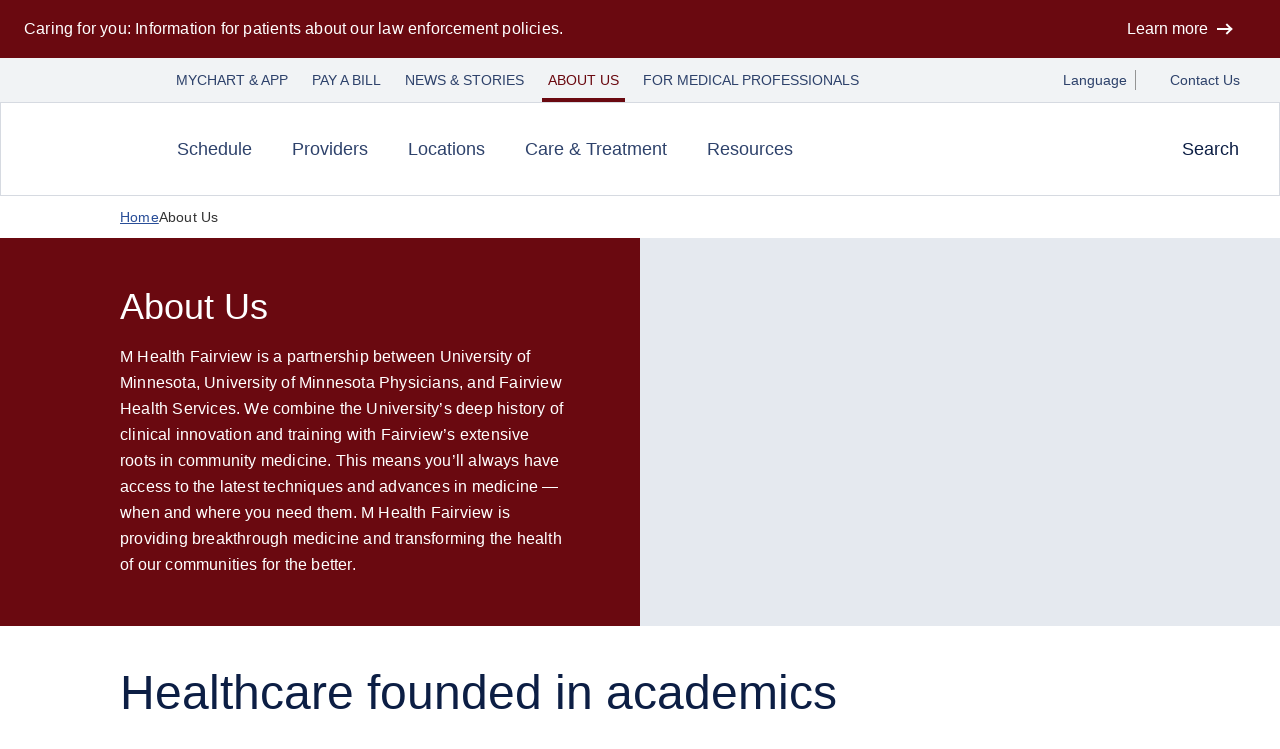

--- FILE ---
content_type: text/html; charset=utf-8
request_url: https://www.mhealthfairview.org/about-us
body_size: 43350
content:
<!doctype html><html lang="en-US" dir="ltr"><head><title>M Health Fairview</title><meta charset="utf-8"><meta name="viewport" content="width=device-width,initial-scale=1,shrink-to-fit=no"><meta name="theme-color" content="#000000"><script type="text/javascript" src="https://maps.googleapis.com/maps/api/js?key=AIzaSyBX5SU9YDCKKMNebBNZQb1qKDSSDVW9Ygc&libraries=places" async defer="defer"></script><link rel="shortcut icon" href="/dist/MHealthFairviewOrg/favicon.ico"><link rel="icon" type="image/png" sizes="32x32" href="/dist/MHealthFairviewOrg/favicon-32x32.png"><link rel="icon" type="image/png" sizes="16x16" href="/dist/MHealthFairviewOrg/favicon-16x16.png"><script defer="defer">if(-1!==window.location.pathname.toLowerCase().indexOf("/resources/for-medical-professionals/cardiovascular-protocols")){var script=document.createElement("link");script.setAttribute("rel","manifest"),script.setAttribute("href","/dist/MHealthFairviewOrg/LocationSearchManifest/site.webmanifest"),document.head.appendChild(script)}</script><style>#mainContent .tempLoader{height:17rem;min-height:calc(100vh - 11.875rem)}.tempLoader{position:relative;background-image:linear-gradient(270deg,rgba(238,242,246,.4),#eef2f6)}header .tempLoader{height:7.375rem}header .tempLoader:after{content:"";height:6.5rem;width:6.5rem;display:block;background-color:#e5e9ef;position:absolute;top:.375rem;left:.375rem;border-radius:.3125rem;animation:shine-container 1s infinite}.tempLoader.LayoutTempLoader{display:block;height:15rem;background-color:#e5e9ef;top:1rem}.LayoutTempLoader .tempBox:before{content:"";display:block;height:40%;width:10%;background-color:#e5e9ef;margin-top:0;position:absolute;top:3.8rem;border-radius:.3125rem;left:1rem;animation:shine-container 1s infinite}.LayoutTempLoader .tempBox:after{content:"Loading...";display:flex;height:40%;width:80%;background-color:#e5e9ef;margin-top:0;position:absolute;top:3.8rem;border-radius:.3125rem;right:0;animation:shine-container 1s infinite;align-items:center;padding-left:1.25rem;box-sizing:border-box;color:#777677}.tempLoader.CovidBannerTempLoader{height:3.375rem}.tempLoader.CovidBannerTempLoader .tempBox{margin-top:0}#mainContent .tempLoader:nth-child(odd):after{content:"";display:block;height:15rem;background-color:#e5e9ef;position:absolute;top:1rem;left:7.5rem;right:7.5rem;border-radius:.3125rem;animation:shine-container 1s infinite}#mainContent .tempLoader:nth-child(even){height:4rem;margin-bottom:1rem;width:70%;border-radius:0 .3125rem .3125rem 0}.tempBox{height:inherit;margin:.5rem;position:relative}header .tempBox:before{content:"";display:block;height:40%;width:60%;background-color:#e5e9ef;position:absolute;top:.5rem;border-radius:.3125rem;right:0;animation:shine-container 1s infinite}header .tempBox:after{content:"";display:block;height:40%;width:80%;background-color:#e5e9ef;margin-top:0;position:absolute;top:3.8rem;border-radius:.3125rem;right:0;animation:shine-container 1s infinite}@keyframes shine-container{0%{background-color:#e5e9ef}50%{background-color:#e0e5ed}100%{background-color:#e5e9ef}}@media (max-width:1025px){.tempBox{margin:.2rem}#mainContent .tempLoader{height:11rem}.tempLoader.CovidBannerTempLoader{height:3.175rem}header .tempLoader{height:3.425rem}#mainContent .tempLoader:nth-child(even){margin-bottom:.8rem}#mainContent .tempLoader:nth-child(even) .tempBox:after{content:"";display:block;height:1rem;margin:.5rem .5rem;position:relative;top:1.8rem;border-radius:.625rem;animation:shine-container 1s infinite}#mainContent .tempLoader:nth-child(odd):after{height:9rem;left:1rem;right:1rem}.tempLoader.LayoutTempLoader{height:25vh;top:.5rem}.LayoutTempLoader .tempBox:after{right:1rem;width:70%;font-size:14px}.LayoutTempLoader .tempBox:before{left:1rem;width:15%}header .tempLoader:after{height:3.125rem;width:3.125rem;top:.1875rem;left:.1875rem}header .tempBox:after,header .tempBox:before{display:none}}</style><script async defer="defer">!function(e,t,a,g,n){e[g]=e[g]||[],e[g].push({"gtm.start":(new Date).getTime(),event:"gtm.js"});var m=t.getElementsByTagName(a)[0],o=t.createElement(a);o.async=!0,o.src="https://www.googletagmanager.com/gtm.js?id=GTM-TL4QRZV&gtm_auth=TcoR4MToTeiqJPAxu5EUIg&gtm_preview=env-1&gtm_cookies_win=x",m.parentNode.insertBefore(o,m)}(window,document,"script","dataLayer")</script><script type="text/javascript" src="//siteimproveanalytics.com/js/siteanalyze_69014.js" async defer="defer"></script><link href="/dist/MHealthFairviewOrg/static/css/main.4c0f87b4.chunk.css" rel="stylesheet"></head><body><noscript>You need to enable JavaScript to run this app.</noscript><noscript><iframe src="https://www.googletagmanager.com/ns.html?id=GTM-TL4QRZV&gtm_auth=TcoR4MToTeiqJPAxu5EUIg&gtm_preview=env-1&gtm_cookies_win=x" height="0" width="0" style="display:none;visibility:hidden"></iframe></noscript><div id="root"><div role="alert" aria-live="assertive" aria-label="loading" class="tempLoader CovidBannerTempLoader"><div class="tempBox"></div></div><header><div class="tempLoader TempLoader"><div class="tempBox"></div></div></header><div class="tempLoader LayoutTempLoader"><div class="tempBox"></div></div><div class="tempLoader LayoutTempLoader"><div class="tempBox"></div></div><div class="tempLoader LayoutTempLoader"><div class="tempBox"></div></div></div><div id="guide"></div><script type="application/json" id="__JSS_STATE__">{"sitecore":{"context":{"pageEditing":false,"site":{"name":"MHealthFairviewOrg"},"pageState":"normal","language":"en","announcementBanner":{"sitecore":{"context":{},"route":{"name":"Announcement Banner","displayName":"Announcement Banner","fields":{"canonicalOverride":{"value":""},"pageTitle":{"value":""},"dontShowBanner":{"value":true},"Theme":{"value":""},"breadcrumbShow":{"value":true},"breadcrumbTitle":{"value":""},"theme":{"value":""},"ChangeFrequency":null,"AddToSitemapXml":{"value":true},"IncludeChildren":{"value":true},"AddToUISitemap":{"value":false},"Priority":{"value":""},"Tags":[],"doNotShowNavigation":{"value":false},"pageName":{"value":""},"resourceDetails":{"value":""},"pageCategory":{"value":""},"__Display name":{"value":""}},"databaseName":"web","deviceId":"fe5d7fdf-89c0-4d99-9aa3-b5fbd009c9f3","itemId":"fa5c0fb4-9798-46a9-b08a-0f14733fb602","itemLanguage":"en","itemVersion":2,"layoutId":"6eb31492-73a5-5586-a3f7-cb1c63237552","templateId":"70f4386c-8e0e-5403-a7ac-a02fbf4e2731","templateName":"App Route","placeholders":{"jss-main":[{"uid":"b4d762c7-a45f-4686-a7a4-8a19bda7a215","componentName":"Breadcrumb","dataSource":"","params":{},"fields":{"canonicalOverride":{"value":""},"pageTitle":{"value":""},"dontShowBanner":{"value":true},"Theme":{"value":""},"breadcrumbShow":{"value":true},"breadcrumbTitle":{"value":""},"theme":{"value":""},"ChangeFrequency":null,"AddToSitemapXml":{"value":true},"IncludeChildren":{"value":true},"AddToUISitemap":{"value":false},"Priority":{"value":""},"Tags":[],"doNotShowNavigation":{"value":false},"pageName":{"value":""},"resourceDetails":{"value":""},"pageCategory":{"value":""},"__Display name":{"value":""},"breadcrumb":[],"displayName":"About Us"}}],"jss-nav":[],"jss-footer":[],"jss-banner":[{"uid":"faa2f297-6587-4e0b-81cd-76bada62f450","componentName":"AnnouncementBanner","dataSource":"{DF6A6DA4-0017-44DB-8567-6A73D0AF053F}","params":{"timer":"2000","theme":"Dark","showDivider":"1"},"fields":{"theme":{"value":""},"title":{"value":""},"graphicPosition":{"value":"Bottom"},"themeImage":{"value":{}},"__Display name":{"value":""},"items":[{"id":"a91c370e-48b0-49a8-a5b8-46cba4e61e37","name":"Law Enforcement Presence","displayName":"Law Enforcement Presence","fields":{"title":{"value":"Caring for you: Information for patients about our law enforcement policies."},"callToActionLink":{"value":{"href":"\u002Fresources\u002Fimmigration-and-customs-enforcement-presence","text":"Learn more","anchor":"","linktype":"internal","class":"","title":"","querystring":"","id":"{81FD3DFB-6C6E-4253-8503-CF72D6897859}"}},"__Display name":{"value":""}}}],"displayName":"Announcement Banner"}}],"jss-cards":[],"jss-form":[]}}}},"navigation":{"sitecore":{"context":{},"route":{"name":"Navigation","displayName":"Navigation","fields":{"canonicalOverride":{"value":""},"pageTitle":{"value":"Footer"},"dontShowBanner":{"value":true},"Theme":{"value":""},"breadcrumbShow":{"value":true},"breadcrumbTitle":{"value":""},"theme":{"value":""},"ChangeFrequency":null,"AddToSitemapXml":{"value":true},"IncludeChildren":{"value":true},"AddToUISitemap":{"value":false},"Priority":{"value":""},"Tags":[],"doNotShowNavigation":{"value":false},"pageName":{"value":""},"resourceDetails":{"value":""},"pageCategory":{"value":""},"__Display name":{"value":""}},"databaseName":"web","deviceId":"fe5d7fdf-89c0-4d99-9aa3-b5fbd009c9f3","itemId":"11e5d03e-14eb-537a-abe7-8a44755243c7","itemLanguage":"en","itemVersion":1,"layoutId":"6eb31492-73a5-5586-a3f7-cb1c63237552","templateId":"70f4386c-8e0e-5403-a7ac-a02fbf4e2731","templateName":"App Route","placeholders":{"jss-main":[],"jss-nav":[{"uid":"af9d4f70-afce-422f-a303-4ea6833ec386","componentName":"GlobalPrimaryNav","dataSource":"{BE021CA7-570F-47E9-BF07-E4B5AAABDC4F}","params":{"moreInfo":"Schedule an appointment 24\u002F7: 1-855-FAIRVIEW"},"fields":{"additionalInformation":{"value":"\u003Cp\u003ESchedule an appointment 24\u002F7: \u003Ca href=\"tel:1-855-324-7843\"\u003E1-855-FAIRVIEW\u003C\u002Fa\u003E\u003C\u002Fp\u003E\u003Cp\u003EWe are experiencing higher than usual call volumes and apologize for any delays you may experience.  If you have a \u003Ca href=\"https:\u002F\u002Fmychart.fairview.org\u002F\"\u003EMyChart\u003C\u002Fa\u003E account, you can also message your care team or schedule an appointment with your primary care provider there.\u003C\u002Fp\u003E"},"globalSearchSettings":{"id":"42f52512-ff1b-43d3-a2ed-9ffd350e9759","url":"\u002Fsite-data\u002Fglobal-search\u002Fsettings\u002Fmhf-global-search-settings","fields":{"searchGroup":[{"id":"691c5b7b-4ded-4c14-8995-cf37fe67e979","name":"M Health Fairview","fields":{"Blog Root Item":{"id":"0255a0b9-4b11-4639-adac-db67055118ec","url":"\u002Fblog","fields":{"canonicalOverride":{"value":""},"pageTitle":{"value":"Blog Search"},"dontShowBanner":{"value":false},"Theme":{"value":""},"breadcrumbShow":{"value":true},"breadcrumbTitle":{"value":"Blog Search"},"theme":{"value":""},"ChangeFrequency":null,"AddToSitemapXml":{"value":true},"IncludeChildren":{"value":true},"AddToUISitemap":{"value":false},"Priority":{"value":""},"Tags":[],"doNotShowNavigation":{"value":false},"pageName":{"value":"find-a-blog-news"},"resourceDetails":{"value":""},"pageCategory":{"value":"content-page"}}},"Provider Root Item":{"id":"4c0d8674-0ba0-5bae-8569-663468eca0f6","url":"\u002Fproviders","fields":{"canonicalOverride":{"value":""},"pageTitle":{"value":"Find a Provider"},"dontShowBanner":{"value":false},"Theme":{"value":""},"breadcrumbShow":{"value":true},"breadcrumbTitle":{"value":""},"theme":{"value":""},"ChangeFrequency":null,"AddToSitemapXml":{"value":false},"IncludeChildren":{"value":true},"AddToUISitemap":{"value":false},"Priority":{"value":""},"Tags":[],"doNotShowNavigation":{"value":true},"pageName":{"value":"find-a-provider"},"resourceDetails":{"value":""},"pageCategory":{"value":"provider-search-page"}}},"IsVisibleOnProviderBio":{"value":true},"name":{"value":"M Health Fairview"}}}],"searchPageLink":{"value":{"href":"\u002Fsearch","text":"","anchor":"","linktype":"internal","class":"","title":"","target":"","querystring":"","id":"{463169E5-993F-41D3-8176-880605CB188F}"}},"searchTerms":[{"id":"4dad62b4-f53e-4509-ad10-36b4e774391e","name":"Labs","fields":{"name":{"value":"Labs"},"pageLink":{"value":{"href":""}}}},{"id":"e4016563-39d6-4411-955b-3514f6fe50b6","name":"Heart Care","fields":{"name":{"value":"Heart Care"},"pageLink":{"value":{"href":""}}}},{"id":"d639c7cd-0566-4b39-b616-59e5cb40e94e","name":"Mental Health","fields":{"name":{"value":"Mental Health"},"pageLink":{"value":{"href":""}}}},{"id":"5e0105b0-8f2a-4faa-8c01-ce9c724f1274","name":"OBGYN","fields":{"name":{"value":"OBGYN"},"pageLink":{"value":{"href":""}}}},{"id":"96d7f0d4-e308-42be-ba25-186f50db6312","name":"Primary Care","fields":{"name":{"value":"Primary Care"},"pageLink":{"value":{"href":""}}}},{"id":"858d9297-0887-441e-b6d6-19660ace7e05","name":"Urgent Care","fields":{"name":{"value":"Urgent Care"},"pageLink":{"value":{"href":""}}}}],"KyruusPMCLink":{"value":{"href":"https:\u002F\u002Fproviders.mhealthfairview.org\u002Fsearch?unified={query}&sort=relevance,networks,availability_density_best","linktype":"external","url":"https:\u002F\u002Fproviders.mhealthfairview.org\u002Fsearch?unified={query}&sort=relevance,networks,availability_density_best","anchor":"","class":"override-external","target":"_blank"}},"promotionCard":{"id":"6ef1c74c-6234-40b0-8249-04652f1fe174","url":"\u002Fsite-data\u002Fglobal-search\u002Fpediatrics-cta-block","fields":{"ctaText":{"value":"Get Pediatric Care"},"ctaTheme":{"value":""},"image":{"value":{"src":"https:\u002F\u002Fwww.mhealthfairview.org\u002F-\u002Fmedia\u002FMHealthFairview\u002Ficon\u002FFish-Icons.ashx?hash=FE1F6D30542E2BCC2598DD75641E8ED3","alt":"Fish Icons","width":"24","height":"24"}},"link":{"value":{"href":"https:\u002F\u002Fwww.mhealthfairviewpeds.org\u002Fsearch","linktype":"external","url":"https:\u002F\u002Fwww.mhealthfairviewpeds.org\u002Fsearch","anchor":"","target":"_blank"}},"theme":{"value":""},"title":{"value":"Looking for care for your child?"},"graphicPosition":{"value":""},"themeImage":{"value":{"src":"https:\u002F\u002Fwww.mhealthfairview.org\u002F-\u002Fmedia\u002FMHealthFairview\u002FProject\u002FMHealthFairviewOrg\u002FTheme-Background\u002FAnimal-BG.ashx?hash=39321F3EC9D53E084E6F3BC7852E2196","alt":"Animal BG","width":"1440","height":"74"}},"__Display name":{"value":""}}},"__Display name":{"value":""}}},"appModalForMobile":null,"rightUtilityNav":[{"id":"80de43c4-f04f-490b-af93-07f887709d17","name":"Language","fields":{"activePaths":[],"iconName":{"id":"4ea5fc6a-36a1-4ff1-9a4c-6fc104c3c6d7","url":"\u002Fsite-data\u002Fpresentation\u002Ficon-names\u002Fglobal","fields":{"Name":{"value":"icons\u002FGlobal"}}},"iconNameMobile":{"id":"4ea5fc6a-36a1-4ff1-9a4c-6fc104c3c6d7","url":"\u002Fsite-data\u002Fpresentation\u002Ficon-names\u002Fglobal","fields":{"Name":{"value":"icons\u002FGlobal"}}},"link":{"value":{"href":"\u002Fresources\u002Flanguageservices","id":"{2F170C0E-90B4-47C3-B8F5-66FBF6852408}","querystring":"","target":"|Custom","text":"Language","anchor":"","title":"","class":"","url":"\u002FMHealthFairview\u002FMHealthFairviewOrg\u002FHome\u002Fresources\u002Flanguageservices","linktype":"internal"}}}},{"id":"5e547d5d-15e5-4a28-b6ea-6a8a096f440e","name":"Contact Us","fields":{"activePaths":[],"iconName":{"id":"64aab2b7-e5df-4453-8683-5e3f766375e8","url":"\u002Fsite-data\u002Fpresentation\u002Ficon-names\u002Ficons-phone","fields":{"Name":{"value":"icons\u002FPhone"}}},"iconNameMobile":{"id":"0370d9b3-4e77-4413-960b-2d4d0718ee90","url":"\u002Fsite-data\u002Fpresentation\u002Ficon-names\u002Ficons-phonenofilling","fields":{"Name":{"value":"icons\u002FPhoneNoFilling"}}},"link":{"value":{"href":"\u002Fcontactus","text":"Contact Us","anchor":"","linktype":"internal","class":"","title":"","querystring":"","id":"{0F9125D5-F652-49A6-9C7F-9432774668E2}"}}}}],"leftUtilityNav":[{"id":"8cb29aab-d119-41b2-8541-138be4061b67","name":"MYCHART","fields":{"activePaths":[],"iconName":null,"iconNameMobile":{"id":"fc8068ba-ef77-4f38-a403-05867939d0fe","url":"\u002Fsite-data\u002Fpresentation\u002Ficon-names\u002Ficons-folderheart","fields":{"Name":{"value":"icons\u002FFolderHeart"}}},"link":{"value":{"href":"\u002Fresources\u002Fmychart-and-app","text":"MYCHART & APP","anchor":"","linktype":"internal","class":"","title":"","target":"|Custom","querystring":"","id":"{52950309-2D74-4A11-88AC-D760960D0133}"}}}},{"id":"1e660ce8-e32d-442e-8427-8cdaafd80db1","name":"PAY A BILL","fields":{"activePaths":[{"id":"d8e6f93a-db7e-4956-b731-e2fd426d4d92","name":"bill-pay-and-financial-resources","fields":{"Name":{"value":"\u002Fbill-pay-and-financial-resources"}}}],"iconName":null,"iconNameMobile":{"id":"a99ea1c5-92e5-46fa-997b-c45a736d253a","url":"\u002Fsite-data\u002Fpresentation\u002Ficon-names\u002Ficons-payment","fields":{"Name":{"value":"icons\u002FPayment"}}},"link":{"value":{"href":"\u002Fbill-pay-and-financial-resources?item=Billing","text":"PAY A BILL","anchor":"","linktype":"internal","class":"","title":"","target":"|Custom","querystring":"item=Billing","id":"{23CA146B-7865-44D9-A33D-3BC55FD179E6}"}}}},{"id":"3deeaefb-426d-42f5-9f23-e3b76a99a847","name":"NEWS AND STORIES","fields":{"activePaths":[{"id":"d61a040f-b32c-4f02-a1fe-6695d8945e59","name":"blog","fields":{"Name":{"value":"\u002Fblog"}}}],"iconName":null,"iconNameMobile":{"id":"a49a308a-2795-4b47-9c4e-89aaac97c721","url":"\u002Fsite-data\u002Fpresentation\u002Ficon-names\u002Ficons-twobooks","fields":{"Name":{"value":"icons\u002FTwoBooks"}}},"link":{"value":{"href":"\u002Fblog","text":"NEWS & STORIES","anchor":"","linktype":"internal","class":"","title":"","target":"|Custom","querystring":"","id":"{0255A0B9-4B11-4639-ADAC-DB67055118EC}"}}}},{"id":"6af3f292-e175-483c-a205-ef21a75259ba","name":"ABOUT US","fields":{"activePaths":[{"id":"21fd608e-855c-4e4e-a8cf-5c40f50c350f","name":"about-us","fields":{"Name":{"value":"\u002Fabout-us"}}},{"id":"0f73693d-49dd-4e93-9d38-d8be5f726655","name":"careers","fields":{"Name":{"value":"\u002Fcareers"}}}],"iconName":null,"iconNameMobile":{"id":"7e04565c-1dc0-4c45-b5c8-ebd0e6269a00","url":"\u002Fsite-data\u002Fpresentation\u002Ficon-names\u002Ficons-rectanglewithexclaimation","fields":{"Name":{"value":"icons\u002FRectangleWithExclaimation"}}},"link":{"value":{"href":"\u002Fabout-us","text":"ABOUT US","anchor":"","linktype":"internal","class":"","title":"","target":"|Custom","querystring":"","id":"{400CC3DA-2923-4755-8CB7-5BB8BD52BE04}"}}}},{"id":"8392618b-1dd6-4f8f-abb5-241be8248aeb","name":"For Medical Professionals","fields":{"activePaths":[],"iconName":{"id":"4ea5fc6a-36a1-4ff1-9a4c-6fc104c3c6d7","url":"\u002Fsite-data\u002Fpresentation\u002Ficon-names\u002Fglobal","fields":{"Name":{"value":"icons\u002FGlobal"}}},"iconNameMobile":{"id":"4ea5fc6a-36a1-4ff1-9a4c-6fc104c3c6d7","url":"\u002Fsite-data\u002Fpresentation\u002Ficon-names\u002Fglobal","fields":{"Name":{"value":"icons\u002FGlobal"}}},"link":{"value":{"href":"\u002Fresources\u002Ffor-medical-professionals","text":"FOR MEDICAL PROFESSIONALS","anchor":"","linktype":"internal","class":"","title":"","querystring":"","id":"{13A71070-4CCE-4432-84BD-AF8C20410E02}"}}}}],"primaryNav":[{"id":"66d97a99-5e20-48c6-bf16-387f8f226672","name":"Schedule","fields":{"activePaths":[],"backToHome":{"value":"Schedule"},"iconName":{"id":"965d5337-fa0e-40ac-8f09-bfaa7ddaa2a2","url":"\u002Fsite-data\u002Fpresentation\u002Ficon-names\u002Fcross-double","fields":{"Name":{"value":"cross-double"}}},"icons":null,"navTitle":{"value":"Schedule"},"promoCta":{"value":{"href":"https:\u002F\u002Fmychart.fairview.org\u002FMyChart\u002FAnonymoustelehealth","text":"Same-Day Virtual Urgent Care Appointments","linktype":"external","url":"https:\u002F\u002Fmychart.fairview.org\u002FMyChart\u002FAnonymoustelehealth","anchor":"","class":"override-external","target":"_blank"}},"promoImage":{"value":{"src":"https:\u002F\u002Fwww.mhealthfairview.org\u002F-\u002Fmedia\u002FImages\u002FHeader\u002FSchedule_Promo.ashx?hash=A7D8FBB0FAAA6FE2742717C6EA73FEFD","alt":"Schedule_Promo","width":"456","height":"296"}},"promoImageMobile":{"value":{}},"browseByTopics":[{"id":"01c04160-ed38-495a-9e3a-1596e49b89bf","name":"Browse Care options","fields":{"title":{"value":"Browse Care options"},"viewAllLinks":{"value":{"href":"\u002Fget-care","text":"View All Care Options","anchor":"","linktype":"internal","class":"","title":"","querystring":"","id":"{E3C2B722-AEF0-4432-A439-844BC5BF75CD}"}},"links":[{"id":"76e2e877-f648-49fc-9355-250ddfbdfad1","name":"Get Care Now","fields":{"link":{"value":{"href":"\u002Fget-care\u002Fget-care-today","text":"Get Care Today","anchor":"","linktype":"internal","class":"","title":"","querystring":"","id":"{436BDD53-8780-4B75-9096-3998D58BC1E4}"}}}},{"id":"3ab9cca3-9314-4824-bec0-195a6fecd126","name":"Book a Lab Visit","fields":{"link":{"value":{"href":"\u002Flocations?locationCategoryFilter=Lab&view=list","text":"Book a Lab Visit","anchor":"","linktype":"internal","class":"","title":"","target":"","querystring":"locationCategoryFilter=Lab&view=list","id":"{9B40E241-E6AF-45AB-8753-A30D93C4C245}"}}}},{"id":"1d1fe045-1b0c-48dd-a914-1e6650337a61","name":"eVisits","fields":{"link":{"value":{"href":"\u002Fevisits","text":"eVisits","anchor":"","linktype":"internal","class":"","title":"","querystring":"","id":"{F7091914-BA09-47EE-9641-78867538CA61}"}}}},{"id":"bea7de89-11af-4613-89b1-ac23c85ce787","name":"Routine Preventive Visit","fields":{"link":{"value":{"href":"https:\u002F\u002Fproviders.mhealthfairview.org\u002Fsearch?unified=preventive+medicine&sort=relevance%2cnetworks%2cavailability_density_best","text":"Routine Preventive Visit","linktype":"external","url":"https:\u002F\u002Fproviders.mhealthfairview.org\u002Fsearch?unified=preventive+medicine&sort=relevance%2cnetworks%2cavailability_density_best","anchor":"","class":"override-external","target":""}}}},{"id":"5503f145-764a-4660-937f-78844588913d","name":"Symptom Checker","fields":{"link":{"value":{"href":"\u002Fsymptom-checker","text":"Symptom Checker","anchor":"","linktype":"internal","class":"","title":"","target":"_blank","querystring":"","id":"{8EAE5ADF-77A3-4BD0-80BE-32946C36F289}"}}}}]}}],"ctaButton":{"value":{"href":"\u002Fget-care","text":"Help Me Choose","anchor":"","linktype":"internal","class":"btn--primary","title":"","querystring":"","id":"{E3C2B722-AEF0-4432-A439-844BC5BF75CD}"}},"description":{"value":"\u003Cp\u003EUncertain about which care option to choose? Visit our 'Get Care' section and find the best care for your needs.\u003C\u002Fp\u003E"},"title":{"value":"Get Care"}}},{"id":"57520e36-8322-40ab-8ebb-5dc388034327","name":"Providers","fields":{"activePaths":[],"backToHome":{"value":"Providers"},"iconName":{"id":"965d5337-fa0e-40ac-8f09-bfaa7ddaa2a2","url":"\u002Fsite-data\u002Fpresentation\u002Ficon-names\u002Fcross-double","fields":{"Name":{"value":"cross-double"}}},"icons":null,"navTitle":{"value":"Providers"},"promoCta":{"value":{"href":"https:\u002F\u002Fproviders.mhealthfairview.org\u002Fsearch?unified=Primary+Care&sort=relevance%2Cnetworks%2Cavailability_density_best","text":"Primary Care","linktype":"external","url":"https:\u002F\u002Fproviders.mhealthfairview.org\u002Fsearch?unified=Primary+Care&sort=relevance%2Cnetworks%2Cavailability_density_best","anchor":"","class":"override-external","target":""}},"promoImage":{"value":{"src":"https:\u002F\u002Fwww.mhealthfairview.org\u002F-\u002Fmedia\u002FImages\u002FHeader\u002FPrimary_Care_Promo.ashx?hash=C17B39BEABF9FA559D464582C369EA77","alt":"Primary_Care_Promo","width":"456","height":"296"}},"promoImageMobile":{"value":{"src":"https:\u002F\u002Fwww.mhealthfairview.org\u002F-\u002Fmedia\u002FImages\u002FHeader\u002FPrimary_Care_Promo_Mobile.ashx?hash=727AB397E83707CAF4655C859CF0EEEB","alt":"Primary_Care_Promo_Mobile"}},"browseByTopics":[{"id":"a82856f6-f64f-4624-b0a6-c514a5b2370d","name":"Browse by Specialty","fields":{"title":{"value":"Providers by Specialty"},"viewAllLinks":{"value":{"href":"https:\u002F\u002Fproviders.mhealthfairview.org\u002Fsearch","text":"View All Specialties","linktype":"external","url":"https:\u002F\u002Fproviders.mhealthfairview.org\u002Fsearch","anchor":"","class":"override-external","target":""}},"links":[{"id":"c8ce0d85-defd-498c-94b8-f1bf6b00185d","name":"Cancer Care","fields":{"link":{"value":{"href":"https:\u002F\u002Fproviders.mhealthfairview.org\u002Fsearch?unified=Oncology&sort=relevance%2cnetworks%2cavailability_density_best","text":"Cancer Care","linktype":"external","url":"https:\u002F\u002Fproviders.mhealthfairview.org\u002Fsearch?unified=Oncology&sort=relevance%2cnetworks%2cavailability_density_best","anchor":"","class":"override-external","target":""}}}},{"id":"ba33a7cd-ce89-4f02-beae-67f186f84396","name":"Heart Care","fields":{"link":{"value":{"href":"https:\u002F\u002Fproviders.mhealthfairview.org\u002Fsearch?unified=Cardiology&sort=relevance%2cnetworks%2cavailability_density_best","text":"Heart Care","linktype":"external","url":"https:\u002F\u002Fproviders.mhealthfairview.org\u002Fsearch?unified=Cardiology&sort=relevance%2cnetworks%2cavailability_density_best","anchor":"","class":"override-external","target":""}}}},{"id":"f09f03bd-c6b8-4b66-9a87-963e5142df96","name":"Mental Health","fields":{"link":{"value":{"href":"https:\u002F\u002Fproviders.mhealthfairview.org\u002Fsearch?unified=Mental+Health&sort=relevance%2Cnetworks%2Cavailability_density_best","text":"Mental Health","linktype":"external","url":"https:\u002F\u002Fproviders.mhealthfairview.org\u002Fsearch?unified=Mental+Health&sort=relevance%2Cnetworks%2Cavailability_density_best","anchor":"","class":"override-external","target":""}}}},{"id":"10685027-8f2c-4d60-98d6-552c1817265c","name":"Orthopedics","fields":{"link":{"value":{"href":"https:\u002F\u002Fproviders.mhealthfairview.org\u002Fsearch?unified=Orthopedics&sort=relevance%2Cnetworks%2Cavailability_density_best","text":"Orthopedics","linktype":"external","url":"https:\u002F\u002Fproviders.mhealthfairview.org\u002Fsearch?unified=Orthopedics&sort=relevance%2Cnetworks%2Cavailability_density_best","anchor":"","class":"override-external","target":""}}}},{"id":"88ae1d34-8e0d-4a1a-898d-67d47f3d51cd","name":"Womens Health","fields":{"link":{"value":{"href":"https:\u002F\u002Fproviders.mhealthfairview.org\u002Fsearch?unified=Women%27s+Health&sort=relevance%2Cnetworks%2Cavailability_density_best","text":"Women’s Health","linktype":"external","url":"https:\u002F\u002Fproviders.mhealthfairview.org\u002Fsearch?unified=Women%27s+Health&sort=relevance%2Cnetworks%2Cavailability_density_best","anchor":"","class":"override-external","target":""}}}}]}}],"ctaButton":{"value":{"href":"https:\u002F\u002Fproviders.mhealthfairview.org\u002Fsearch","text":"View All Providers","linktype":"external","url":"https:\u002F\u002Fproviders.mhealthfairview.org\u002Fsearch","anchor":"","class":"override-external","target":""}},"description":{"value":"\u003Cp\u003EEmbark on your healthcare journey by finding the perfect provider to guide you.\u003C\u002Fp\u003E"},"title":{"value":"Providers"}}},{"id":"f6771aa9-81a4-4c02-92ae-96c324f7a04b","name":"Locations","fields":{"activePaths":[],"backToHome":{"value":"Locations"},"iconName":{"id":"965d5337-fa0e-40ac-8f09-bfaa7ddaa2a2","url":"\u002Fsite-data\u002Fpresentation\u002Ficon-names\u002Fcross-double","fields":{"Name":{"value":"cross-double"}}},"icons":null,"navTitle":{"value":"Locations"},"promoCta":{"value":{"href":"\u002Flocations?addressQuery=&locationCategoryFilter=Clinic&page=1&placeId=&searchQuery=Family%20Medicine&showOpenLocationOnly=&view=list","text":"Family Medicine","anchor":"","linktype":"internal","class":"","title":"","target":"","querystring":"addressQuery=&locationCategoryFilter=Clinic&page=1&placeId=&searchQuery=Family%20Medicine&showOpenLocationOnly=&view=list","id":"{9B40E241-E6AF-45AB-8753-A30D93C4C245}"}},"promoImage":{"value":{"src":"https:\u002F\u002Fwww.mhealthfairview.org\u002F-\u002Fmedia\u002FImages\u002FHeader\u002FLocations_Promo.ashx?hash=E80385A7A4F6E5665CC21A74F3C7E9DD","alt":"Locations_Promo","width":"456","height":"296"}},"promoImageMobile":{"value":{"src":"https:\u002F\u002Fwww.mhealthfairview.org\u002F-\u002Fmedia\u002FImages\u002FHeader\u002FLocations_Promo_Mobile.ashx?hash=CD753A665BC0314534DEDFE80E23000F","alt":"Locations_Promo_Mobile"}},"browseByTopics":[{"id":"29efe11d-9597-4cf3-a158-eec1638e12e8","name":"Browse by Location Type","fields":{"title":{"value":"Browse by Location Type"},"viewAllLinks":{"value":{"href":"\u002Flocations","text":"View All Location Types","anchor":"","linktype":"internal","class":"","title":"","target":"","querystring":"","id":"{9B40E241-E6AF-45AB-8753-A30D93C4C245}"}},"links":[{"id":"f3da11af-7a01-4077-b350-d71ae5143ce7","name":"Birthplace","fields":{"link":{"value":{"href":"\u002Flocations?locationCategoryFilter=Birthplace&page=1&showOpenLocationOnly=&view=list","text":"Birthplace","anchor":"","linktype":"internal","class":"","title":"","target":"","querystring":"locationCategoryFilter=Birthplace&page=1&showOpenLocationOnly=&view=list","id":"{9B40E241-E6AF-45AB-8753-A30D93C4C245}"}}}},{"id":"a7dd0560-bcff-4508-b64a-7329f452f537","name":"Labs","fields":{"link":{"value":{"href":"\u002Flocations?locationCategoryFilter=Lab&page=1&showOpenLocationOnly=&view=list","text":"Labs","anchor":"","linktype":"internal","class":"","title":"","target":"","querystring":"locationCategoryFilter=Lab&page=1&showOpenLocationOnly=&view=list","id":"{9B40E241-E6AF-45AB-8753-A30D93C4C245}"}}}},{"id":"0f010aee-bc57-4550-9aed-cf3106e64f00","name":"Pharmacies","fields":{"link":{"value":{"href":"\u002Flocations?locationCategoryFilter=Pharmacy&page=1&showOpenLocationOnly=&view=list","text":"Pharmacies","anchor":"","linktype":"internal","class":"","title":"","target":"","querystring":"locationCategoryFilter=Pharmacy&page=1&showOpenLocationOnly=&view=list","id":"{9B40E241-E6AF-45AB-8753-A30D93C4C245}"}}}},{"id":"e6685cf0-d0f8-46a4-aa5f-ba7b514fb156","name":"Urgent Care","fields":{"link":{"value":{"href":"\u002Flocations?locationCategoryFilter=Urgent%20Care&page=1&showOpenLocationOnly=&view=list","text":"Urgent Care","anchor":"","linktype":"internal","class":"","title":"","target":"","querystring":"locationCategoryFilter=Urgent%20Care&page=1&showOpenLocationOnly=&view=list","id":"{9B40E241-E6AF-45AB-8753-A30D93C4C245}"}}}},{"id":"28f55171-8148-45b0-a48e-9d01eea2aa8f","name":"Emergency Care","fields":{"link":{"value":{"href":"\u002Flocations?locationCategoryFilter=Emergency%20Care&page=1&showOpenLocationOnly=&view=list","text":"Emergency Care","anchor":"","linktype":"internal","class":"","title":"","target":"","querystring":"locationCategoryFilter=Emergency%20Care&page=1&showOpenLocationOnly=&view=list","id":"{9B40E241-E6AF-45AB-8753-A30D93C4C245}"}}}}]}}],"ctaButton":{"value":{"href":"\u002Flocations","text":"Search Locations","anchor":"","linktype":"internal","class":"btn--secondary","title":"","target":"","querystring":"","id":"{9B40E241-E6AF-45AB-8753-A30D93C4C245}"}},"description":{"value":"\u003Cp\u003EWith a presence everywhere, discover the most convenient locations for you and your family, no matter your needs.\u003C\u002Fp\u003E"},"title":{"value":"Locations"}}},{"id":"2db9fc48-f438-44d9-8a9d-180733241d04","name":"Care and Treatment","fields":{"activePaths":[],"backToHome":{"value":"Care & Treatment"},"iconName":{"id":"965d5337-fa0e-40ac-8f09-bfaa7ddaa2a2","url":"\u002Fsite-data\u002Fpresentation\u002Ficon-names\u002Fcross-double","fields":{"Name":{"value":"cross-double"}}},"icons":null,"navTitle":{"value":"Care & Treatment"},"promoCta":{"value":{"href":"\u002Fresources\u002Fhealthlibrary","text":"Health Library","anchor":"","linktype":"internal","class":"","title":"","querystring":"","id":"{1EE6B695-E2E7-431C-B47E-6954165C8222}"}},"promoImage":{"value":{"src":"https:\u002F\u002Fwww.mhealthfairview.org\u002F-\u002Fmedia\u002FImages\u002FHeader\u002FCare_Promo.ashx?hash=1534A65C613A881E9CC32A2892CC433E","alt":"Care_Promo","width":"456","height":"296"}},"promoImageMobile":{"value":{"src":"https:\u002F\u002Fwww.mhealthfairview.org\u002F-\u002Fmedia\u002FImages\u002FHeader\u002FCare_Promo_Mobile.ashx?hash=0B868C0EAE37561FD3A178104D2D3266","alt":"Care_Promo_Mobile"}},"browseByTopics":[{"id":"86a61b4a-350f-49ae-9010-cffab6c65282","name":"Browse Comprehensive Care","fields":{"title":{"value":"Key Departments & Specialties"},"viewAllLinks":{"value":{"href":"\u002Fservices","text":"View More","anchor":"","linktype":"internal","class":"","title":"","querystring":"#comprehensive-care","id":"{1A1AB1C6-BB01-44C1-B691-27BFC8CD5E1D}"}},"links":[{"id":"3617f6dc-cf9d-4f2e-9dfa-ae4aeb35ec41","name":"Birthplace","fields":{"link":{"value":{"href":"\u002Fdepartment\u002Fthe-birthplace","text":"Birthplace","anchor":"","linktype":"internal","class":"","title":"","querystring":"","id":"{B9BA8268-8CDC-44C8-A530-49146E95D203}"}}}},{"id":"9c2a23fc-eb01-435f-9666-0f0594ff5541","name":"Cancer Care","fields":{"link":{"value":{"href":"\u002Fdepartment\u002Fcancer-care","text":"Cancer Care","anchor":"","linktype":"internal","class":"","title":"","querystring":"","id":"{63A5B8D3-1C22-4CAE-B2F2-ED53E9728C1F}"}}}},{"id":"85ec532d-b5ac-4a47-937d-9ba5f9c6e61c","name":"Heart Care","fields":{"link":{"value":{"href":"\u002Fdepartment\u002Fheart-care","text":"Heart Care","anchor":"","linktype":"internal","class":"","title":"","target":"","querystring":"","id":"{022DC688-F1C9-4EF6-AEDD-B7819E78E1AA}"}}}},{"id":"e673f6b2-d28a-4c55-8325-355eaff9b731","name":"Pediatrics","fields":{"link":{"value":{"href":"https:\u002F\u002Fwww.mhealthfairviewpeds.org\u002Fservices","text":"Pediatrics","linktype":"external","url":"https:\u002F\u002Fwww.mhealthfairviewpeds.org\u002Fservices","anchor":"","class":"override-external","target":"_blank"}}}},{"id":"fe2e1a2c-118e-4896-9c3f-ed005758c753","name":"Primary Care","fields":{"link":{"value":{"href":"\u002Fdepartment\u002Fprimary-care","text":"Primary Care","anchor":"","linktype":"internal","class":"","title":"","querystring":"","id":"{9C329252-7680-4DB9-88B5-6C4B6EEF6FB0}"}}}}]}}],"ctaButton":{"value":{"href":"\u002Fservices","text":"View All Care","anchor":"","linktype":"internal","class":"","title":"","target":"","querystring":"","id":"{1A1AB1C6-BB01-44C1-B691-27BFC8CD5E1D}"}},"description":{"value":"\u003Cp\u003EDiscover the range of conditions, treatments, services, and specialties we offer at M Health Fairview, providing you with the knowledge needed to make informed decisions for your healthcare.\u003C\u002Fp\u003E"},"title":{"value":"Care & Treatment"}}},{"id":"0f7408ff-4425-4550-9d63-742aa8fdcad4","name":"Resources","fields":{"activePaths":[],"backToHome":{"value":"Resources"},"iconName":{"id":"965d5337-fa0e-40ac-8f09-bfaa7ddaa2a2","url":"\u002Fsite-data\u002Fpresentation\u002Ficon-names\u002Fcross-double","fields":{"Name":{"value":"cross-double"}}},"icons":null,"navTitle":{"value":"Resources"},"promoCta":{"value":{"href":"https:\u002F\u002Fonelink.to\u002Fmhfapp","text":"M Health Fairview Patient App","linktype":"external","url":"https:\u002F\u002Fonelink.to\u002Fmhfapp","anchor":"","class":"override-external","target":""}},"promoImage":{"value":{"src":"https:\u002F\u002Fwww.mhealthfairview.org\u002F-\u002Fmedia\u002FImages\u002FHeader\u002FResources_Promo.ashx?hash=63B153863D1F252792EAE088BF3604F2","alt":"Resources_Promo","width":"950","height":"617"}},"promoImageMobile":{"value":{"src":"https:\u002F\u002Fwww.mhealthfairview.org\u002F-\u002Fmedia\u002FImages\u002FHeader\u002FResources_Promo_Mobile.ashx?hash=DCD10147BED145D802E69FDCBF1B5658","alt":"Resources_Promo_Mobile"}},"browseByTopics":[{"id":"890037c3-03ab-4327-86d7-0cf59cd4ba91","name":"Some Resources for you","fields":{"title":{"value":"Some Resources for You"},"viewAllLinks":{"value":{"href":"\u002Fresources","text":"View All Resources","anchor":"","linktype":"internal","class":"","title":"","target":"","querystring":"","id":"{A625EBCB-878E-4DF2-B1B1-4B9CD52D5603}"}},"links":[{"id":"bb636af8-b46a-488f-a709-5d900312cffc","name":"Billing and Financial Resources","fields":{"link":{"value":{"href":"\u002Fbill-pay-and-financial-resources","text":"Billing & Financial Resources","anchor":"","linktype":"internal","class":"","title":"","target":"","querystring":"","id":"{23CA146B-7865-44D9-A33D-3BC55FD179E6}"}}}},{"id":"a615797d-2f47-47d9-8369-48181452e224","name":"FAQs","fields":{"link":{"value":{"href":"\u002Ffrequently-asked-questions","text":"FAQs","anchor":"","linktype":"internal","class":"","title":"","target":"","querystring":"","id":"{5D4D504E-EB43-4631-A116-377F12E6F08A}"}}}},{"id":"43efdd5b-b2d1-44a5-9c01-4df7de6c2c5e","name":"For Medical Professionals","fields":{"link":{"value":{"href":"\u002Fresources\u002Ffor-medical-professionals","text":"For Medical Professionals","anchor":"","linktype":"internal","class":"","title":"","target":"","querystring":"","id":"{13A71070-4CCE-4432-84BD-AF8C20410E02}"}}}},{"id":"6fb9d826-9c6d-4b59-828e-8aea65aa0609","name":"Health Library","fields":{"link":{"value":{"href":"\u002Fresources\u002Fhealthlibrary","id":"{1EE6B695-E2E7-431C-B47E-6954165C8222}","querystring":"","linktype":"internal","text":"Health Library","anchor":"","url":"\u002FMHealthFairview\u002FMHealthFairviewOrg\u002FHome\u002Fresources\u002Fhealthlibrary","title":"","class":"","target":""}}}},{"id":"6d9a5bba-d20e-45a6-9f99-94fa67fc6994","name":"Request Medical Records","fields":{"link":{"value":{"href":"\u002Fresources\u002Fmedical-records","text":"Request Medical Records","anchor":"","linktype":"internal","class":"","title":"","target":"","querystring":"","id":"{6CF5A692-2121-4101-963F-B8E4FEBF95E6}"}}}}]}}],"ctaButton":{"value":{"href":"\u002Fresources","text":"Go to Resources","anchor":"","linktype":"internal","class":"","title":"","target":"","querystring":"","id":"{A625EBCB-878E-4DF2-B1B1-4B9CD52D5603}"}},"description":{"value":"\u003Cp\u003EUtilize available resources to effectively manage your health and enhance your healthcare experiences.\u003C\u002Fp\u003E"},"title":{"value":"Resources"}}}],"donateLink":{"value":{"href":""}},"siteLink":{"value":{"href":"https:\u002F\u002Fmhealthfairviewpeds.org","text":"PEDIATRICS","linktype":"external","url":"https:\u002F\u002Fmhealthfairviewpeds.org","anchor":"","target":"_blank"}},"__Display name":{"value":""},"items":[{"id":"50aaf0da-4a72-4478-8122-1e141fd516e3","name":"Primary Nav Links","displayName":"Primary Nav Links","fields":{"__Display name":{"value":""},"items":[{"id":"66d97a99-5e20-48c6-bf16-387f8f226672","name":"Schedule","displayName":"Schedule","fields":{"activePaths":[],"backToHome":{"value":"Schedule"},"iconName":{"id":"965d5337-fa0e-40ac-8f09-bfaa7ddaa2a2","url":"\u002Fsite-data\u002Fpresentation\u002Ficon-names\u002Fcross-double","fields":{"Name":{"value":"cross-double"},"__Display name":{"value":""}}},"icons":null,"navTitle":{"value":"Schedule"},"promoCta":{"value":{"href":"https:\u002F\u002Fmychart.fairview.org\u002FMyChart\u002FAnonymoustelehealth","text":"Same-Day Virtual Urgent Care Appointments","linktype":"external","url":"https:\u002F\u002Fmychart.fairview.org\u002FMyChart\u002FAnonymoustelehealth","anchor":"","class":"override-external","target":"_blank"}},"promoImage":{"value":{"src":"https:\u002F\u002Fwww.mhealthfairview.org\u002F-\u002Fmedia\u002FImages\u002FHeader\u002FSchedule_Promo.ashx?hash=A7D8FBB0FAAA6FE2742717C6EA73FEFD","alt":"Schedule_Promo","width":"456","height":"296"}},"promoImageMobile":{"value":{}},"browseByTopics":[{"id":"01c04160-ed38-495a-9e3a-1596e49b89bf","name":"Browse Care options","fields":{"title":{"value":"Browse Care options"},"viewAllLinks":{"value":{"href":"\u002Fget-care","text":"View All Care Options","anchor":"","linktype":"internal","class":"","title":"","querystring":"","id":"{E3C2B722-AEF0-4432-A439-844BC5BF75CD}"}},"links":[{"id":"76e2e877-f648-49fc-9355-250ddfbdfad1","name":"Get Care Now","fields":{"link":{"value":{"href":"\u002Fget-care\u002Fget-care-today","text":"Get Care Today","anchor":"","linktype":"internal","class":"","title":"","querystring":"","id":"{436BDD53-8780-4B75-9096-3998D58BC1E4}"}}}},{"id":"3ab9cca3-9314-4824-bec0-195a6fecd126","name":"Book a Lab Visit","fields":{"link":{"value":{"href":"\u002Flocations?locationCategoryFilter=Lab&view=list","text":"Book a Lab Visit","anchor":"","linktype":"internal","class":"","title":"","target":"","querystring":"locationCategoryFilter=Lab&view=list","id":"{9B40E241-E6AF-45AB-8753-A30D93C4C245}"}}}},{"id":"1d1fe045-1b0c-48dd-a914-1e6650337a61","name":"eVisits","fields":{"link":{"value":{"href":"\u002Fevisits","text":"eVisits","anchor":"","linktype":"internal","class":"","title":"","querystring":"","id":"{F7091914-BA09-47EE-9641-78867538CA61}"}}}},{"id":"bea7de89-11af-4613-89b1-ac23c85ce787","name":"Routine Preventive Visit","fields":{"link":{"value":{"href":"https:\u002F\u002Fproviders.mhealthfairview.org\u002Fsearch?unified=preventive+medicine&sort=relevance%2cnetworks%2cavailability_density_best","text":"Routine Preventive Visit","linktype":"external","url":"https:\u002F\u002Fproviders.mhealthfairview.org\u002Fsearch?unified=preventive+medicine&sort=relevance%2cnetworks%2cavailability_density_best","anchor":"","class":"override-external","target":""}}}},{"id":"5503f145-764a-4660-937f-78844588913d","name":"Symptom Checker","fields":{"link":{"value":{"href":"\u002Fsymptom-checker","text":"Symptom Checker","anchor":"","linktype":"internal","class":"","title":"","target":"_blank","querystring":"","id":"{8EAE5ADF-77A3-4BD0-80BE-32946C36F289}"}}}}]}}],"ctaButton":{"value":{"href":"\u002Fget-care","text":"Help Me Choose","anchor":"","linktype":"internal","class":"btn--primary","title":"","querystring":"","id":"{E3C2B722-AEF0-4432-A439-844BC5BF75CD}"}},"description":{"value":"\u003Cp\u003EUncertain about which care option to choose? Visit our 'Get Care' section and find the best care for your needs.\u003C\u002Fp\u003E"},"title":{"value":"Get Care"},"__Display name":{"value":""},"items":[{"id":"01c04160-ed38-495a-9e3a-1596e49b89bf","name":"Browse Care options","displayName":"Browse Care options","fields":{"title":{"value":"Browse Care options"},"viewAllLinks":{"value":{"href":"\u002Fget-care","text":"View All Care Options","anchor":"","linktype":"internal","class":"","title":"","querystring":"","id":"{E3C2B722-AEF0-4432-A439-844BC5BF75CD}"}},"links":[{"id":"76e2e877-f648-49fc-9355-250ddfbdfad1","name":"Get Care Now","fields":{"link":{"value":{"href":"\u002Fget-care\u002Fget-care-today","text":"Get Care Today","anchor":"","linktype":"internal","class":"","title":"","querystring":"","id":"{436BDD53-8780-4B75-9096-3998D58BC1E4}"}}}},{"id":"3ab9cca3-9314-4824-bec0-195a6fecd126","name":"Book a Lab Visit","fields":{"link":{"value":{"href":"\u002Flocations?locationCategoryFilter=Lab&view=list","text":"Book a Lab Visit","anchor":"","linktype":"internal","class":"","title":"","target":"","querystring":"locationCategoryFilter=Lab&view=list","id":"{9B40E241-E6AF-45AB-8753-A30D93C4C245}"}}}},{"id":"1d1fe045-1b0c-48dd-a914-1e6650337a61","name":"eVisits","fields":{"link":{"value":{"href":"\u002Fevisits","text":"eVisits","anchor":"","linktype":"internal","class":"","title":"","querystring":"","id":"{F7091914-BA09-47EE-9641-78867538CA61}"}}}},{"id":"bea7de89-11af-4613-89b1-ac23c85ce787","name":"Routine Preventive Visit","fields":{"link":{"value":{"href":"https:\u002F\u002Fproviders.mhealthfairview.org\u002Fsearch?unified=preventive+medicine&sort=relevance%2cnetworks%2cavailability_density_best","text":"Routine Preventive Visit","linktype":"external","url":"https:\u002F\u002Fproviders.mhealthfairview.org\u002Fsearch?unified=preventive+medicine&sort=relevance%2cnetworks%2cavailability_density_best","anchor":"","class":"override-external","target":""}}}},{"id":"5503f145-764a-4660-937f-78844588913d","name":"Symptom Checker","fields":{"link":{"value":{"href":"\u002Fsymptom-checker","text":"Symptom Checker","anchor":"","linktype":"internal","class":"","title":"","target":"_blank","querystring":"","id":"{8EAE5ADF-77A3-4BD0-80BE-32946C36F289}"}}}}],"__Display name":{"value":""},"items":[{"id":"76e2e877-f648-49fc-9355-250ddfbdfad1","name":"Get Care Now","displayName":"Get Care Now","fields":{"link":{"value":{"href":"\u002Fget-care\u002Fget-care-today","text":"Get Care Today","anchor":"","linktype":"internal","class":"","title":"","querystring":"","id":"{436BDD53-8780-4B75-9096-3998D58BC1E4}"}},"__Display name":{"value":""}}},{"id":"5503f145-764a-4660-937f-78844588913d","name":"Symptom Checker","displayName":"Symptom Checker","fields":{"link":{"value":{"href":"\u002Fsymptom-checker","text":"Symptom Checker","anchor":"","linktype":"internal","class":"","title":"","target":"_blank","querystring":"","id":"{8EAE5ADF-77A3-4BD0-80BE-32946C36F289}"}},"__Display name":{"value":""}}},{"id":"3ab9cca3-9314-4824-bec0-195a6fecd126","name":"Book a Lab Visit","displayName":"Book a Lab Visit","fields":{"link":{"value":{"href":"\u002Flocations?locationCategoryFilter=Lab&view=list","text":"Book a Lab Visit","anchor":"","linktype":"internal","class":"","title":"","target":"","querystring":"locationCategoryFilter=Lab&view=list","id":"{9B40E241-E6AF-45AB-8753-A30D93C4C245}"}},"__Display name":{"value":""}}},{"id":"1d1fe045-1b0c-48dd-a914-1e6650337a61","name":"eVisits","displayName":"eVisits","fields":{"link":{"value":{"href":"\u002Fevisits","text":"eVisits","anchor":"","linktype":"internal","class":"","title":"","querystring":"","id":"{F7091914-BA09-47EE-9641-78867538CA61}"}},"__Display name":{"value":""}}},{"id":"bea7de89-11af-4613-89b1-ac23c85ce787","name":"Routine Preventive Visit","displayName":"Routine Preventive Visit","fields":{"link":{"value":{"href":"https:\u002F\u002Fproviders.mhealthfairview.org\u002Fsearch?unified=preventive+medicine&sort=relevance%2cnetworks%2cavailability_density_best","text":"Routine Preventive Visit","linktype":"external","url":"https:\u002F\u002Fproviders.mhealthfairview.org\u002Fsearch?unified=preventive+medicine&sort=relevance%2cnetworks%2cavailability_density_best","anchor":"","class":"override-external","target":""}},"__Display name":{"value":""}}}]}},{"id":"cb740e73-0292-486b-8010-66304953c00d","name":"Browse Care options2","displayName":"Browse Care options2","fields":{"title":{"value":"Browse Care options"},"viewAllLinks":{"value":{"href":"\u002Fget-care","text":"View All Care options","anchor":"","linktype":"internal","class":"","title":"","target":"","querystring":"","id":"{E3C2B722-AEF0-4432-A439-844BC5BF75CD}"}},"links":[{"id":"5503f145-764a-4660-937f-78844588913d","name":"Symptom Checker","fields":{"link":{"value":{"href":"\u002Fsymptom-checker","text":"Symptom Checker","anchor":"","linktype":"internal","class":"","title":"","target":"_blank","querystring":"","id":"{8EAE5ADF-77A3-4BD0-80BE-32946C36F289}"}}}},{"id":"3ab9cca3-9314-4824-bec0-195a6fecd126","name":"Book a Lab Visit","fields":{"link":{"value":{"href":"\u002Flocations?locationCategoryFilter=Lab&view=list","text":"Book a Lab Visit","anchor":"","linktype":"internal","class":"","title":"","target":"","querystring":"locationCategoryFilter=Lab&view=list","id":"{9B40E241-E6AF-45AB-8753-A30D93C4C245}"}}}},{"id":"f3ef83b6-3fa7-43fe-8b49-a3fefca5fe8f","name":"Symptom Checker","fields":{"link":{"value":{"href":"\u002Fsymptom-checker","text":"Symptom Checker","anchor":"","linktype":"internal","class":"","title":"","target":"","querystring":"","id":"{8EAE5ADF-77A3-4BD0-80BE-32946C36F289}"}}}},{"id":"0de9e6a4-76f1-47f2-a611-a1450e2c10b2","name":"Routine Preventive Visit","fields":{"link":{"value":{"href":"https:\u002F\u002Fproviders.mhealthfairview.org\u002Fsearch?unified=preventive+medicine&sort=relevance%2cnetworks%2cavailability_density_best","text":"Routine Preventive Visit","linktype":"external","url":"https:\u002F\u002Fproviders.mhealthfairview.org\u002Fsearch?unified=preventive+medicine&sort=relevance%2cnetworks%2cavailability_density_best","anchor":"","class":"override-external","target":""}}}},{"id":"42cead47-225b-4b00-85ef-08394c9f0cde","name":"Book a Lab Visit","fields":{"link":{"value":{"href":"\u002Flocations?locationCategoryFilter=Lab&view=list","text":"Book a Lab Visit","anchor":"","linktype":"internal","class":"","title":"","target":"","querystring":"locationCategoryFilter=Lab&view=list","id":"{9B40E241-E6AF-45AB-8753-A30D93C4C245}"}}}},{"id":"18cf2b66-f4f2-4949-bdde-26de8c64d534","name":"Virtual Urgent Care","fields":{"link":{"value":{"href":"\u002Fget-care\u002Fschedule-a-virtual-urgent-care-visit","text":"Virtual Urgent Care","anchor":"","linktype":"internal","class":"","title":"","target":"|Custom","querystring":"","id":"{F0BFA612-8A9D-4344-AA2A-D5532753D6AA}"}}}}],"__Display name":{"value":""},"items":[{"id":"f3ef83b6-3fa7-43fe-8b49-a3fefca5fe8f","name":"Symptom Checker","displayName":"Symptom Checker","fields":{"link":{"value":{"href":"\u002Fsymptom-checker","text":"Symptom Checker","anchor":"","linktype":"internal","class":"","title":"","target":"","querystring":"","id":"{8EAE5ADF-77A3-4BD0-80BE-32946C36F289}"}},"__Display name":{"value":""}}},{"id":"42cead47-225b-4b00-85ef-08394c9f0cde","name":"Book a Lab Visit","displayName":"Book a Lab Visit","fields":{"link":{"value":{"href":"\u002Flocations?locationCategoryFilter=Lab&view=list","text":"Book a Lab Visit","anchor":"","linktype":"internal","class":"","title":"","target":"","querystring":"locationCategoryFilter=Lab&view=list","id":"{9B40E241-E6AF-45AB-8753-A30D93C4C245}"}},"__Display name":{"value":""}}},{"id":"0de9e6a4-76f1-47f2-a611-a1450e2c10b2","name":"Routine Preventive Visit","displayName":"Routine Preventive Visit","fields":{"link":{"value":{"href":"https:\u002F\u002Fproviders.mhealthfairview.org\u002Fsearch?unified=preventive+medicine&sort=relevance%2cnetworks%2cavailability_density_best","text":"Routine Preventive Visit","linktype":"external","url":"https:\u002F\u002Fproviders.mhealthfairview.org\u002Fsearch?unified=preventive+medicine&sort=relevance%2cnetworks%2cavailability_density_best","anchor":"","class":"override-external","target":""}},"__Display name":{"value":""}}},{"id":"18cf2b66-f4f2-4949-bdde-26de8c64d534","name":"Virtual Urgent Care","displayName":"Virtual Urgent Care","fields":{"link":{"value":{"href":"\u002Fget-care\u002Fschedule-a-virtual-urgent-care-visit","text":"Virtual Urgent Care","anchor":"","linktype":"internal","class":"","title":"","target":"|Custom","querystring":"","id":"{F0BFA612-8A9D-4344-AA2A-D5532753D6AA}"}},"__Display name":{"value":""}}}]}}]}},{"id":"57520e36-8322-40ab-8ebb-5dc388034327","name":"Providers","displayName":"Providers","fields":{"activePaths":[],"backToHome":{"value":"Providers"},"iconName":{"id":"965d5337-fa0e-40ac-8f09-bfaa7ddaa2a2","url":"\u002Fsite-data\u002Fpresentation\u002Ficon-names\u002Fcross-double","fields":{"Name":{"value":"cross-double"},"__Display name":{"value":""}}},"icons":null,"navTitle":{"value":"Providers"},"promoCta":{"value":{"href":"https:\u002F\u002Fproviders.mhealthfairview.org\u002Fsearch?unified=Primary+Care&sort=relevance%2Cnetworks%2Cavailability_density_best","text":"Primary Care","linktype":"external","url":"https:\u002F\u002Fproviders.mhealthfairview.org\u002Fsearch?unified=Primary+Care&sort=relevance%2Cnetworks%2Cavailability_density_best","anchor":"","class":"override-external","target":""}},"promoImage":{"value":{"src":"https:\u002F\u002Fwww.mhealthfairview.org\u002F-\u002Fmedia\u002FImages\u002FHeader\u002FPrimary_Care_Promo.ashx?hash=C17B39BEABF9FA559D464582C369EA77","alt":"Primary_Care_Promo","width":"456","height":"296"}},"promoImageMobile":{"value":{"src":"https:\u002F\u002Fwww.mhealthfairview.org\u002F-\u002Fmedia\u002FImages\u002FHeader\u002FPrimary_Care_Promo_Mobile.ashx?hash=727AB397E83707CAF4655C859CF0EEEB","alt":"Primary_Care_Promo_Mobile"}},"browseByTopics":[{"id":"a82856f6-f64f-4624-b0a6-c514a5b2370d","name":"Browse by Specialty","fields":{"title":{"value":"Providers by Specialty"},"viewAllLinks":{"value":{"href":"https:\u002F\u002Fproviders.mhealthfairview.org\u002Fsearch","text":"View All Specialties","linktype":"external","url":"https:\u002F\u002Fproviders.mhealthfairview.org\u002Fsearch","anchor":"","class":"override-external","target":""}},"links":[{"id":"c8ce0d85-defd-498c-94b8-f1bf6b00185d","name":"Cancer Care","fields":{"link":{"value":{"href":"https:\u002F\u002Fproviders.mhealthfairview.org\u002Fsearch?unified=Oncology&sort=relevance%2cnetworks%2cavailability_density_best","text":"Cancer Care","linktype":"external","url":"https:\u002F\u002Fproviders.mhealthfairview.org\u002Fsearch?unified=Oncology&sort=relevance%2cnetworks%2cavailability_density_best","anchor":"","class":"override-external","target":""}}}},{"id":"ba33a7cd-ce89-4f02-beae-67f186f84396","name":"Heart Care","fields":{"link":{"value":{"href":"https:\u002F\u002Fproviders.mhealthfairview.org\u002Fsearch?unified=Cardiology&sort=relevance%2cnetworks%2cavailability_density_best","text":"Heart Care","linktype":"external","url":"https:\u002F\u002Fproviders.mhealthfairview.org\u002Fsearch?unified=Cardiology&sort=relevance%2cnetworks%2cavailability_density_best","anchor":"","class":"override-external","target":""}}}},{"id":"f09f03bd-c6b8-4b66-9a87-963e5142df96","name":"Mental Health","fields":{"link":{"value":{"href":"https:\u002F\u002Fproviders.mhealthfairview.org\u002Fsearch?unified=Mental+Health&sort=relevance%2Cnetworks%2Cavailability_density_best","text":"Mental Health","linktype":"external","url":"https:\u002F\u002Fproviders.mhealthfairview.org\u002Fsearch?unified=Mental+Health&sort=relevance%2Cnetworks%2Cavailability_density_best","anchor":"","class":"override-external","target":""}}}},{"id":"10685027-8f2c-4d60-98d6-552c1817265c","name":"Orthopedics","fields":{"link":{"value":{"href":"https:\u002F\u002Fproviders.mhealthfairview.org\u002Fsearch?unified=Orthopedics&sort=relevance%2Cnetworks%2Cavailability_density_best","text":"Orthopedics","linktype":"external","url":"https:\u002F\u002Fproviders.mhealthfairview.org\u002Fsearch?unified=Orthopedics&sort=relevance%2Cnetworks%2Cavailability_density_best","anchor":"","class":"override-external","target":""}}}},{"id":"88ae1d34-8e0d-4a1a-898d-67d47f3d51cd","name":"Womens Health","fields":{"link":{"value":{"href":"https:\u002F\u002Fproviders.mhealthfairview.org\u002Fsearch?unified=Women%27s+Health&sort=relevance%2Cnetworks%2Cavailability_density_best","text":"Women’s Health","linktype":"external","url":"https:\u002F\u002Fproviders.mhealthfairview.org\u002Fsearch?unified=Women%27s+Health&sort=relevance%2Cnetworks%2Cavailability_density_best","anchor":"","class":"override-external","target":""}}}}]}}],"ctaButton":{"value":{"href":"https:\u002F\u002Fproviders.mhealthfairview.org\u002Fsearch","text":"View All Providers","linktype":"external","url":"https:\u002F\u002Fproviders.mhealthfairview.org\u002Fsearch","anchor":"","class":"override-external","target":""}},"description":{"value":"\u003Cp\u003EEmbark on your healthcare journey by finding the perfect provider to guide you.\u003C\u002Fp\u003E"},"title":{"value":"Providers"},"__Display name":{"value":""},"items":[{"id":"a82856f6-f64f-4624-b0a6-c514a5b2370d","name":"Browse by Specialty","displayName":"Browse by Specialty","fields":{"title":{"value":"Providers by Specialty"},"viewAllLinks":{"value":{"href":"https:\u002F\u002Fproviders.mhealthfairview.org\u002Fsearch","text":"View All Specialties","linktype":"external","url":"https:\u002F\u002Fproviders.mhealthfairview.org\u002Fsearch","anchor":"","class":"override-external","target":""}},"links":[{"id":"c8ce0d85-defd-498c-94b8-f1bf6b00185d","name":"Cancer Care","fields":{"link":{"value":{"href":"https:\u002F\u002Fproviders.mhealthfairview.org\u002Fsearch?unified=Oncology&sort=relevance%2cnetworks%2cavailability_density_best","text":"Cancer Care","linktype":"external","url":"https:\u002F\u002Fproviders.mhealthfairview.org\u002Fsearch?unified=Oncology&sort=relevance%2cnetworks%2cavailability_density_best","anchor":"","class":"override-external","target":""}}}},{"id":"ba33a7cd-ce89-4f02-beae-67f186f84396","name":"Heart Care","fields":{"link":{"value":{"href":"https:\u002F\u002Fproviders.mhealthfairview.org\u002Fsearch?unified=Cardiology&sort=relevance%2cnetworks%2cavailability_density_best","text":"Heart Care","linktype":"external","url":"https:\u002F\u002Fproviders.mhealthfairview.org\u002Fsearch?unified=Cardiology&sort=relevance%2cnetworks%2cavailability_density_best","anchor":"","class":"override-external","target":""}}}},{"id":"f09f03bd-c6b8-4b66-9a87-963e5142df96","name":"Mental Health","fields":{"link":{"value":{"href":"https:\u002F\u002Fproviders.mhealthfairview.org\u002Fsearch?unified=Mental+Health&sort=relevance%2Cnetworks%2Cavailability_density_best","text":"Mental Health","linktype":"external","url":"https:\u002F\u002Fproviders.mhealthfairview.org\u002Fsearch?unified=Mental+Health&sort=relevance%2Cnetworks%2Cavailability_density_best","anchor":"","class":"override-external","target":""}}}},{"id":"10685027-8f2c-4d60-98d6-552c1817265c","name":"Orthopedics","fields":{"link":{"value":{"href":"https:\u002F\u002Fproviders.mhealthfairview.org\u002Fsearch?unified=Orthopedics&sort=relevance%2Cnetworks%2Cavailability_density_best","text":"Orthopedics","linktype":"external","url":"https:\u002F\u002Fproviders.mhealthfairview.org\u002Fsearch?unified=Orthopedics&sort=relevance%2Cnetworks%2Cavailability_density_best","anchor":"","class":"override-external","target":""}}}},{"id":"88ae1d34-8e0d-4a1a-898d-67d47f3d51cd","name":"Womens Health","fields":{"link":{"value":{"href":"https:\u002F\u002Fproviders.mhealthfairview.org\u002Fsearch?unified=Women%27s+Health&sort=relevance%2Cnetworks%2Cavailability_density_best","text":"Women’s Health","linktype":"external","url":"https:\u002F\u002Fproviders.mhealthfairview.org\u002Fsearch?unified=Women%27s+Health&sort=relevance%2Cnetworks%2Cavailability_density_best","anchor":"","class":"override-external","target":""}}}}],"__Display name":{"value":""},"items":[{"id":"c8ce0d85-defd-498c-94b8-f1bf6b00185d","name":"Cancer Care","displayName":"Cancer Care","fields":{"link":{"value":{"href":"https:\u002F\u002Fproviders.mhealthfairview.org\u002Fsearch?unified=Oncology&sort=relevance%2cnetworks%2cavailability_density_best","text":"Cancer Care","linktype":"external","url":"https:\u002F\u002Fproviders.mhealthfairview.org\u002Fsearch?unified=Oncology&sort=relevance%2cnetworks%2cavailability_density_best","anchor":"","class":"override-external","target":""}},"__Display name":{"value":""}}},{"id":"ba33a7cd-ce89-4f02-beae-67f186f84396","name":"Heart Care","displayName":"Heart Care","fields":{"link":{"value":{"href":"https:\u002F\u002Fproviders.mhealthfairview.org\u002Fsearch?unified=Cardiology&sort=relevance%2cnetworks%2cavailability_density_best","text":"Heart Care","linktype":"external","url":"https:\u002F\u002Fproviders.mhealthfairview.org\u002Fsearch?unified=Cardiology&sort=relevance%2cnetworks%2cavailability_density_best","anchor":"","class":"override-external","target":""}},"__Display name":{"value":""}}},{"id":"f09f03bd-c6b8-4b66-9a87-963e5142df96","name":"Mental Health","displayName":"Mental Health","fields":{"link":{"value":{"href":"https:\u002F\u002Fproviders.mhealthfairview.org\u002Fsearch?unified=Mental+Health&sort=relevance%2Cnetworks%2Cavailability_density_best","text":"Mental Health","linktype":"external","url":"https:\u002F\u002Fproviders.mhealthfairview.org\u002Fsearch?unified=Mental+Health&sort=relevance%2Cnetworks%2Cavailability_density_best","anchor":"","class":"override-external","target":""}},"__Display name":{"value":""}}},{"id":"10685027-8f2c-4d60-98d6-552c1817265c","name":"Orthopedics","displayName":"Orthopedics","fields":{"link":{"value":{"href":"https:\u002F\u002Fproviders.mhealthfairview.org\u002Fsearch?unified=Orthopedics&sort=relevance%2Cnetworks%2Cavailability_density_best","text":"Orthopedics","linktype":"external","url":"https:\u002F\u002Fproviders.mhealthfairview.org\u002Fsearch?unified=Orthopedics&sort=relevance%2Cnetworks%2Cavailability_density_best","anchor":"","class":"override-external","target":""}},"__Display name":{"value":""}}},{"id":"88ae1d34-8e0d-4a1a-898d-67d47f3d51cd","name":"Womens Health","displayName":"Womens Health","fields":{"link":{"value":{"href":"https:\u002F\u002Fproviders.mhealthfairview.org\u002Fsearch?unified=Women%27s+Health&sort=relevance%2Cnetworks%2Cavailability_density_best","text":"Women’s Health","linktype":"external","url":"https:\u002F\u002Fproviders.mhealthfairview.org\u002Fsearch?unified=Women%27s+Health&sort=relevance%2Cnetworks%2Cavailability_density_best","anchor":"","class":"override-external","target":""}},"__Display name":{"value":""}}}]}}]}},{"id":"f6771aa9-81a4-4c02-92ae-96c324f7a04b","name":"Locations","displayName":"Locations","fields":{"activePaths":[],"backToHome":{"value":"Locations"},"iconName":{"id":"965d5337-fa0e-40ac-8f09-bfaa7ddaa2a2","url":"\u002Fsite-data\u002Fpresentation\u002Ficon-names\u002Fcross-double","fields":{"Name":{"value":"cross-double"},"__Display name":{"value":""}}},"icons":null,"navTitle":{"value":"Locations"},"promoCta":{"value":{"href":"\u002Flocations?addressQuery=&locationCategoryFilter=Clinic&page=1&placeId=&searchQuery=Family%20Medicine&showOpenLocationOnly=&view=list","text":"Family Medicine","anchor":"","linktype":"internal","class":"","title":"","target":"","querystring":"addressQuery=&locationCategoryFilter=Clinic&page=1&placeId=&searchQuery=Family%20Medicine&showOpenLocationOnly=&view=list","id":"{9B40E241-E6AF-45AB-8753-A30D93C4C245}"}},"promoImage":{"value":{"src":"https:\u002F\u002Fwww.mhealthfairview.org\u002F-\u002Fmedia\u002FImages\u002FHeader\u002FLocations_Promo.ashx?hash=E80385A7A4F6E5665CC21A74F3C7E9DD","alt":"Locations_Promo","width":"456","height":"296"}},"promoImageMobile":{"value":{"src":"https:\u002F\u002Fwww.mhealthfairview.org\u002F-\u002Fmedia\u002FImages\u002FHeader\u002FLocations_Promo_Mobile.ashx?hash=CD753A665BC0314534DEDFE80E23000F","alt":"Locations_Promo_Mobile"}},"browseByTopics":[{"id":"29efe11d-9597-4cf3-a158-eec1638e12e8","name":"Browse by Location Type","fields":{"title":{"value":"Browse by Location Type"},"viewAllLinks":{"value":{"href":"\u002Flocations","text":"View All Location Types","anchor":"","linktype":"internal","class":"","title":"","target":"","querystring":"","id":"{9B40E241-E6AF-45AB-8753-A30D93C4C245}"}},"links":[{"id":"f3da11af-7a01-4077-b350-d71ae5143ce7","name":"Birthplace","fields":{"link":{"value":{"href":"\u002Flocations?locationCategoryFilter=Birthplace&page=1&showOpenLocationOnly=&view=list","text":"Birthplace","anchor":"","linktype":"internal","class":"","title":"","target":"","querystring":"locationCategoryFilter=Birthplace&page=1&showOpenLocationOnly=&view=list","id":"{9B40E241-E6AF-45AB-8753-A30D93C4C245}"}}}},{"id":"a7dd0560-bcff-4508-b64a-7329f452f537","name":"Labs","fields":{"link":{"value":{"href":"\u002Flocations?locationCategoryFilter=Lab&page=1&showOpenLocationOnly=&view=list","text":"Labs","anchor":"","linktype":"internal","class":"","title":"","target":"","querystring":"locationCategoryFilter=Lab&page=1&showOpenLocationOnly=&view=list","id":"{9B40E241-E6AF-45AB-8753-A30D93C4C245}"}}}},{"id":"0f010aee-bc57-4550-9aed-cf3106e64f00","name":"Pharmacies","fields":{"link":{"value":{"href":"\u002Flocations?locationCategoryFilter=Pharmacy&page=1&showOpenLocationOnly=&view=list","text":"Pharmacies","anchor":"","linktype":"internal","class":"","title":"","target":"","querystring":"locationCategoryFilter=Pharmacy&page=1&showOpenLocationOnly=&view=list","id":"{9B40E241-E6AF-45AB-8753-A30D93C4C245}"}}}},{"id":"e6685cf0-d0f8-46a4-aa5f-ba7b514fb156","name":"Urgent Care","fields":{"link":{"value":{"href":"\u002Flocations?locationCategoryFilter=Urgent%20Care&page=1&showOpenLocationOnly=&view=list","text":"Urgent Care","anchor":"","linktype":"internal","class":"","title":"","target":"","querystring":"locationCategoryFilter=Urgent%20Care&page=1&showOpenLocationOnly=&view=list","id":"{9B40E241-E6AF-45AB-8753-A30D93C4C245}"}}}},{"id":"28f55171-8148-45b0-a48e-9d01eea2aa8f","name":"Emergency Care","fields":{"link":{"value":{"href":"\u002Flocations?locationCategoryFilter=Emergency%20Care&page=1&showOpenLocationOnly=&view=list","text":"Emergency Care","anchor":"","linktype":"internal","class":"","title":"","target":"","querystring":"locationCategoryFilter=Emergency%20Care&page=1&showOpenLocationOnly=&view=list","id":"{9B40E241-E6AF-45AB-8753-A30D93C4C245}"}}}}]}}],"ctaButton":{"value":{"href":"\u002Flocations","text":"Search Locations","anchor":"","linktype":"internal","class":"btn--secondary","title":"","target":"","querystring":"","id":"{9B40E241-E6AF-45AB-8753-A30D93C4C245}"}},"description":{"value":"\u003Cp\u003EWith a presence everywhere, discover the most convenient locations for you and your family, no matter your needs.\u003C\u002Fp\u003E"},"title":{"value":"Locations"},"__Display name":{"value":""},"items":[{"id":"29efe11d-9597-4cf3-a158-eec1638e12e8","name":"Browse by Location Type","displayName":"Browse by Location Type","fields":{"title":{"value":"Browse by Location Type"},"viewAllLinks":{"value":{"href":"\u002Flocations","text":"View All Location Types","anchor":"","linktype":"internal","class":"","title":"","target":"","querystring":"","id":"{9B40E241-E6AF-45AB-8753-A30D93C4C245}"}},"links":[{"id":"f3da11af-7a01-4077-b350-d71ae5143ce7","name":"Birthplace","fields":{"link":{"value":{"href":"\u002Flocations?locationCategoryFilter=Birthplace&page=1&showOpenLocationOnly=&view=list","text":"Birthplace","anchor":"","linktype":"internal","class":"","title":"","target":"","querystring":"locationCategoryFilter=Birthplace&page=1&showOpenLocationOnly=&view=list","id":"{9B40E241-E6AF-45AB-8753-A30D93C4C245}"}}}},{"id":"a7dd0560-bcff-4508-b64a-7329f452f537","name":"Labs","fields":{"link":{"value":{"href":"\u002Flocations?locationCategoryFilter=Lab&page=1&showOpenLocationOnly=&view=list","text":"Labs","anchor":"","linktype":"internal","class":"","title":"","target":"","querystring":"locationCategoryFilter=Lab&page=1&showOpenLocationOnly=&view=list","id":"{9B40E241-E6AF-45AB-8753-A30D93C4C245}"}}}},{"id":"0f010aee-bc57-4550-9aed-cf3106e64f00","name":"Pharmacies","fields":{"link":{"value":{"href":"\u002Flocations?locationCategoryFilter=Pharmacy&page=1&showOpenLocationOnly=&view=list","text":"Pharmacies","anchor":"","linktype":"internal","class":"","title":"","target":"","querystring":"locationCategoryFilter=Pharmacy&page=1&showOpenLocationOnly=&view=list","id":"{9B40E241-E6AF-45AB-8753-A30D93C4C245}"}}}},{"id":"e6685cf0-d0f8-46a4-aa5f-ba7b514fb156","name":"Urgent Care","fields":{"link":{"value":{"href":"\u002Flocations?locationCategoryFilter=Urgent%20Care&page=1&showOpenLocationOnly=&view=list","text":"Urgent Care","anchor":"","linktype":"internal","class":"","title":"","target":"","querystring":"locationCategoryFilter=Urgent%20Care&page=1&showOpenLocationOnly=&view=list","id":"{9B40E241-E6AF-45AB-8753-A30D93C4C245}"}}}},{"id":"28f55171-8148-45b0-a48e-9d01eea2aa8f","name":"Emergency Care","fields":{"link":{"value":{"href":"\u002Flocations?locationCategoryFilter=Emergency%20Care&page=1&showOpenLocationOnly=&view=list","text":"Emergency Care","anchor":"","linktype":"internal","class":"","title":"","target":"","querystring":"locationCategoryFilter=Emergency%20Care&page=1&showOpenLocationOnly=&view=list","id":"{9B40E241-E6AF-45AB-8753-A30D93C4C245}"}}}}],"__Display name":{"value":""},"items":[{"id":"f3da11af-7a01-4077-b350-d71ae5143ce7","name":"Birthplace","displayName":"Birthplace","fields":{"link":{"value":{"href":"\u002Flocations?locationCategoryFilter=Birthplace&page=1&showOpenLocationOnly=&view=list","text":"Birthplace","anchor":"","linktype":"internal","class":"","title":"","target":"","querystring":"locationCategoryFilter=Birthplace&page=1&showOpenLocationOnly=&view=list","id":"{9B40E241-E6AF-45AB-8753-A30D93C4C245}"}},"__Display name":{"value":""}}},{"id":"a7dd0560-bcff-4508-b64a-7329f452f537","name":"Labs","displayName":"Labs","fields":{"link":{"value":{"href":"\u002Flocations?locationCategoryFilter=Lab&page=1&showOpenLocationOnly=&view=list","text":"Labs","anchor":"","linktype":"internal","class":"","title":"","target":"","querystring":"locationCategoryFilter=Lab&page=1&showOpenLocationOnly=&view=list","id":"{9B40E241-E6AF-45AB-8753-A30D93C4C245}"}},"__Display name":{"value":""}}},{"id":"0f010aee-bc57-4550-9aed-cf3106e64f00","name":"Pharmacies","displayName":"Pharmacies","fields":{"link":{"value":{"href":"\u002Flocations?locationCategoryFilter=Pharmacy&page=1&showOpenLocationOnly=&view=list","text":"Pharmacies","anchor":"","linktype":"internal","class":"","title":"","target":"","querystring":"locationCategoryFilter=Pharmacy&page=1&showOpenLocationOnly=&view=list","id":"{9B40E241-E6AF-45AB-8753-A30D93C4C245}"}},"__Display name":{"value":""}}},{"id":"e6685cf0-d0f8-46a4-aa5f-ba7b514fb156","name":"Urgent Care","displayName":"Urgent Care","fields":{"link":{"value":{"href":"\u002Flocations?locationCategoryFilter=Urgent%20Care&page=1&showOpenLocationOnly=&view=list","text":"Urgent Care","anchor":"","linktype":"internal","class":"","title":"","target":"","querystring":"locationCategoryFilter=Urgent%20Care&page=1&showOpenLocationOnly=&view=list","id":"{9B40E241-E6AF-45AB-8753-A30D93C4C245}"}},"__Display name":{"value":""}}},{"id":"28f55171-8148-45b0-a48e-9d01eea2aa8f","name":"Emergency Care","displayName":"Emergency Care","fields":{"link":{"value":{"href":"\u002Flocations?locationCategoryFilter=Emergency%20Care&page=1&showOpenLocationOnly=&view=list","text":"Emergency Care","anchor":"","linktype":"internal","class":"","title":"","target":"","querystring":"locationCategoryFilter=Emergency%20Care&page=1&showOpenLocationOnly=&view=list","id":"{9B40E241-E6AF-45AB-8753-A30D93C4C245}"}},"__Display name":{"value":""}}}]}}]}},{"id":"2db9fc48-f438-44d9-8a9d-180733241d04","name":"Care and Treatment","displayName":"Care and Treatment","fields":{"activePaths":[],"backToHome":{"value":"Care & Treatment"},"iconName":{"id":"965d5337-fa0e-40ac-8f09-bfaa7ddaa2a2","url":"\u002Fsite-data\u002Fpresentation\u002Ficon-names\u002Fcross-double","fields":{"Name":{"value":"cross-double"},"__Display name":{"value":""}}},"icons":null,"navTitle":{"value":"Care & Treatment"},"promoCta":{"value":{"href":"\u002Fresources\u002Fhealthlibrary","text":"Health Library","anchor":"","linktype":"internal","class":"","title":"","querystring":"","id":"{1EE6B695-E2E7-431C-B47E-6954165C8222}"}},"promoImage":{"value":{"src":"https:\u002F\u002Fwww.mhealthfairview.org\u002F-\u002Fmedia\u002FImages\u002FHeader\u002FCare_Promo.ashx?hash=1534A65C613A881E9CC32A2892CC433E","alt":"Care_Promo","width":"456","height":"296"}},"promoImageMobile":{"value":{"src":"https:\u002F\u002Fwww.mhealthfairview.org\u002F-\u002Fmedia\u002FImages\u002FHeader\u002FCare_Promo_Mobile.ashx?hash=0B868C0EAE37561FD3A178104D2D3266","alt":"Care_Promo_Mobile"}},"browseByTopics":[{"id":"86a61b4a-350f-49ae-9010-cffab6c65282","name":"Browse Comprehensive Care","fields":{"title":{"value":"Key Departments & Specialties"},"viewAllLinks":{"value":{"href":"\u002Fservices","text":"View More","anchor":"","linktype":"internal","class":"","title":"","querystring":"#comprehensive-care","id":"{1A1AB1C6-BB01-44C1-B691-27BFC8CD5E1D}"}},"links":[{"id":"3617f6dc-cf9d-4f2e-9dfa-ae4aeb35ec41","name":"Birthplace","fields":{"link":{"value":{"href":"\u002Fdepartment\u002Fthe-birthplace","text":"Birthplace","anchor":"","linktype":"internal","class":"","title":"","querystring":"","id":"{B9BA8268-8CDC-44C8-A530-49146E95D203}"}}}},{"id":"9c2a23fc-eb01-435f-9666-0f0594ff5541","name":"Cancer Care","fields":{"link":{"value":{"href":"\u002Fdepartment\u002Fcancer-care","text":"Cancer Care","anchor":"","linktype":"internal","class":"","title":"","querystring":"","id":"{63A5B8D3-1C22-4CAE-B2F2-ED53E9728C1F}"}}}},{"id":"85ec532d-b5ac-4a47-937d-9ba5f9c6e61c","name":"Heart Care","fields":{"link":{"value":{"href":"\u002Fdepartment\u002Fheart-care","text":"Heart Care","anchor":"","linktype":"internal","class":"","title":"","target":"","querystring":"","id":"{022DC688-F1C9-4EF6-AEDD-B7819E78E1AA}"}}}},{"id":"e673f6b2-d28a-4c55-8325-355eaff9b731","name":"Pediatrics","fields":{"link":{"value":{"href":"https:\u002F\u002Fwww.mhealthfairviewpeds.org\u002Fservices","text":"Pediatrics","linktype":"external","url":"https:\u002F\u002Fwww.mhealthfairviewpeds.org\u002Fservices","anchor":"","class":"override-external","target":"_blank"}}}},{"id":"fe2e1a2c-118e-4896-9c3f-ed005758c753","name":"Primary Care","fields":{"link":{"value":{"href":"\u002Fdepartment\u002Fprimary-care","text":"Primary Care","anchor":"","linktype":"internal","class":"","title":"","querystring":"","id":"{9C329252-7680-4DB9-88B5-6C4B6EEF6FB0}"}}}}]}}],"ctaButton":{"value":{"href":"\u002Fservices","text":"View All Care","anchor":"","linktype":"internal","class":"","title":"","target":"","querystring":"","id":"{1A1AB1C6-BB01-44C1-B691-27BFC8CD5E1D}"}},"description":{"value":"\u003Cp\u003EDiscover the range of conditions, treatments, services, and specialties we offer at M Health Fairview, providing you with the knowledge needed to make informed decisions for your healthcare.\u003C\u002Fp\u003E"},"title":{"value":"Care & Treatment"},"__Display name":{"value":""},"items":[{"id":"86a61b4a-350f-49ae-9010-cffab6c65282","name":"Browse Comprehensive Care","displayName":"Browse Comprehensive Care","fields":{"title":{"value":"Key Departments & Specialties"},"viewAllLinks":{"value":{"href":"\u002Fservices","text":"View More","anchor":"","linktype":"internal","class":"","title":"","querystring":"#comprehensive-care","id":"{1A1AB1C6-BB01-44C1-B691-27BFC8CD5E1D}"}},"links":[{"id":"3617f6dc-cf9d-4f2e-9dfa-ae4aeb35ec41","name":"Birthplace","fields":{"link":{"value":{"href":"\u002Fdepartment\u002Fthe-birthplace","text":"Birthplace","anchor":"","linktype":"internal","class":"","title":"","querystring":"","id":"{B9BA8268-8CDC-44C8-A530-49146E95D203}"}}}},{"id":"9c2a23fc-eb01-435f-9666-0f0594ff5541","name":"Cancer Care","fields":{"link":{"value":{"href":"\u002Fdepartment\u002Fcancer-care","text":"Cancer Care","anchor":"","linktype":"internal","class":"","title":"","querystring":"","id":"{63A5B8D3-1C22-4CAE-B2F2-ED53E9728C1F}"}}}},{"id":"85ec532d-b5ac-4a47-937d-9ba5f9c6e61c","name":"Heart Care","fields":{"link":{"value":{"href":"\u002Fdepartment\u002Fheart-care","text":"Heart Care","anchor":"","linktype":"internal","class":"","title":"","target":"","querystring":"","id":"{022DC688-F1C9-4EF6-AEDD-B7819E78E1AA}"}}}},{"id":"e673f6b2-d28a-4c55-8325-355eaff9b731","name":"Pediatrics","fields":{"link":{"value":{"href":"https:\u002F\u002Fwww.mhealthfairviewpeds.org\u002Fservices","text":"Pediatrics","linktype":"external","url":"https:\u002F\u002Fwww.mhealthfairviewpeds.org\u002Fservices","anchor":"","class":"override-external","target":"_blank"}}}},{"id":"fe2e1a2c-118e-4896-9c3f-ed005758c753","name":"Primary Care","fields":{"link":{"value":{"href":"\u002Fdepartment\u002Fprimary-care","text":"Primary Care","anchor":"","linktype":"internal","class":"","title":"","querystring":"","id":"{9C329252-7680-4DB9-88B5-6C4B6EEF6FB0}"}}}}],"__Display name":{"value":""},"items":[{"id":"3617f6dc-cf9d-4f2e-9dfa-ae4aeb35ec41","name":"Birthplace","displayName":"Birthplace","fields":{"link":{"value":{"href":"\u002Fdepartment\u002Fthe-birthplace","text":"Birthplace","anchor":"","linktype":"internal","class":"","title":"","querystring":"","id":"{B9BA8268-8CDC-44C8-A530-49146E95D203}"}},"__Display name":{"value":""}}},{"id":"9c2a23fc-eb01-435f-9666-0f0594ff5541","name":"Cancer Care","displayName":"Cancer Care","fields":{"link":{"value":{"href":"\u002Fdepartment\u002Fcancer-care","text":"Cancer Care","anchor":"","linktype":"internal","class":"","title":"","querystring":"","id":"{63A5B8D3-1C22-4CAE-B2F2-ED53E9728C1F}"}},"__Display name":{"value":""}}},{"id":"85ec532d-b5ac-4a47-937d-9ba5f9c6e61c","name":"Heart Care","displayName":"Heart Care","fields":{"link":{"value":{"href":"\u002Fdepartment\u002Fheart-care","text":"Heart Care","anchor":"","linktype":"internal","class":"","title":"","target":"","querystring":"","id":"{022DC688-F1C9-4EF6-AEDD-B7819E78E1AA}"}},"__Display name":{"value":""}}},{"id":"e673f6b2-d28a-4c55-8325-355eaff9b731","name":"Pediatrics","displayName":"Pediatrics","fields":{"link":{"value":{"href":"https:\u002F\u002Fwww.mhealthfairviewpeds.org\u002Fservices","text":"Pediatrics","linktype":"external","url":"https:\u002F\u002Fwww.mhealthfairviewpeds.org\u002Fservices","anchor":"","class":"override-external","target":"_blank"}},"__Display name":{"value":""}}},{"id":"fe2e1a2c-118e-4896-9c3f-ed005758c753","name":"Primary Care","displayName":"Primary Care","fields":{"link":{"value":{"href":"\u002Fdepartment\u002Fprimary-care","text":"Primary Care","anchor":"","linktype":"internal","class":"","title":"","querystring":"","id":"{9C329252-7680-4DB9-88B5-6C4B6EEF6FB0}"}},"__Display name":{"value":""}}}]}}]}},{"id":"0f7408ff-4425-4550-9d63-742aa8fdcad4","name":"Resources","displayName":"Resources","fields":{"activePaths":[],"backToHome":{"value":"Resources"},"iconName":{"id":"965d5337-fa0e-40ac-8f09-bfaa7ddaa2a2","url":"\u002Fsite-data\u002Fpresentation\u002Ficon-names\u002Fcross-double","fields":{"Name":{"value":"cross-double"},"__Display name":{"value":""}}},"icons":null,"navTitle":{"value":"Resources"},"promoCta":{"value":{"href":"https:\u002F\u002Fonelink.to\u002Fmhfapp","text":"M Health Fairview Patient App","linktype":"external","url":"https:\u002F\u002Fonelink.to\u002Fmhfapp","anchor":"","class":"override-external","target":""}},"promoImage":{"value":{"src":"https:\u002F\u002Fwww.mhealthfairview.org\u002F-\u002Fmedia\u002FImages\u002FHeader\u002FResources_Promo.ashx?hash=63B153863D1F252792EAE088BF3604F2","alt":"Resources_Promo","width":"950","height":"617"}},"promoImageMobile":{"value":{"src":"https:\u002F\u002Fwww.mhealthfairview.org\u002F-\u002Fmedia\u002FImages\u002FHeader\u002FResources_Promo_Mobile.ashx?hash=DCD10147BED145D802E69FDCBF1B5658","alt":"Resources_Promo_Mobile"}},"browseByTopics":[{"id":"890037c3-03ab-4327-86d7-0cf59cd4ba91","name":"Some Resources for you","fields":{"title":{"value":"Some Resources for You"},"viewAllLinks":{"value":{"href":"\u002Fresources","text":"View All Resources","anchor":"","linktype":"internal","class":"","title":"","target":"","querystring":"","id":"{A625EBCB-878E-4DF2-B1B1-4B9CD52D5603}"}},"links":[{"id":"bb636af8-b46a-488f-a709-5d900312cffc","name":"Billing and Financial Resources","fields":{"link":{"value":{"href":"\u002Fbill-pay-and-financial-resources","text":"Billing & Financial Resources","anchor":"","linktype":"internal","class":"","title":"","target":"","querystring":"","id":"{23CA146B-7865-44D9-A33D-3BC55FD179E6}"}}}},{"id":"a615797d-2f47-47d9-8369-48181452e224","name":"FAQs","fields":{"link":{"value":{"href":"\u002Ffrequently-asked-questions","text":"FAQs","anchor":"","linktype":"internal","class":"","title":"","target":"","querystring":"","id":"{5D4D504E-EB43-4631-A116-377F12E6F08A}"}}}},{"id":"43efdd5b-b2d1-44a5-9c01-4df7de6c2c5e","name":"For Medical Professionals","fields":{"link":{"value":{"href":"\u002Fresources\u002Ffor-medical-professionals","text":"For Medical Professionals","anchor":"","linktype":"internal","class":"","title":"","target":"","querystring":"","id":"{13A71070-4CCE-4432-84BD-AF8C20410E02}"}}}},{"id":"6fb9d826-9c6d-4b59-828e-8aea65aa0609","name":"Health Library","fields":{"link":{"value":{"href":"\u002Fresources\u002Fhealthlibrary","id":"{1EE6B695-E2E7-431C-B47E-6954165C8222}","querystring":"","linktype":"internal","text":"Health Library","anchor":"","url":"\u002FMHealthFairview\u002FMHealthFairviewOrg\u002FHome\u002Fresources\u002Fhealthlibrary","title":"","class":"","target":""}}}},{"id":"6d9a5bba-d20e-45a6-9f99-94fa67fc6994","name":"Request Medical Records","fields":{"link":{"value":{"href":"\u002Fresources\u002Fmedical-records","text":"Request Medical Records","anchor":"","linktype":"internal","class":"","title":"","target":"","querystring":"","id":"{6CF5A692-2121-4101-963F-B8E4FEBF95E6}"}}}}]}}],"ctaButton":{"value":{"href":"\u002Fresources","text":"Go to Resources","anchor":"","linktype":"internal","class":"","title":"","target":"","querystring":"","id":"{A625EBCB-878E-4DF2-B1B1-4B9CD52D5603}"}},"description":{"value":"\u003Cp\u003EUtilize available resources to effectively manage your health and enhance your healthcare experiences.\u003C\u002Fp\u003E"},"title":{"value":"Resources"},"__Display name":{"value":""},"items":[{"id":"890037c3-03ab-4327-86d7-0cf59cd4ba91","name":"Some Resources for you","displayName":"Some Resources for you","fields":{"title":{"value":"Some Resources for You"},"viewAllLinks":{"value":{"href":"\u002Fresources","text":"View All Resources","anchor":"","linktype":"internal","class":"","title":"","target":"","querystring":"","id":"{A625EBCB-878E-4DF2-B1B1-4B9CD52D5603}"}},"links":[{"id":"bb636af8-b46a-488f-a709-5d900312cffc","name":"Billing and Financial Resources","fields":{"link":{"value":{"href":"\u002Fbill-pay-and-financial-resources","text":"Billing & Financial Resources","anchor":"","linktype":"internal","class":"","title":"","target":"","querystring":"","id":"{23CA146B-7865-44D9-A33D-3BC55FD179E6}"}}}},{"id":"a615797d-2f47-47d9-8369-48181452e224","name":"FAQs","fields":{"link":{"value":{"href":"\u002Ffrequently-asked-questions","text":"FAQs","anchor":"","linktype":"internal","class":"","title":"","target":"","querystring":"","id":"{5D4D504E-EB43-4631-A116-377F12E6F08A}"}}}},{"id":"43efdd5b-b2d1-44a5-9c01-4df7de6c2c5e","name":"For Medical Professionals","fields":{"link":{"value":{"href":"\u002Fresources\u002Ffor-medical-professionals","text":"For Medical Professionals","anchor":"","linktype":"internal","class":"","title":"","target":"","querystring":"","id":"{13A71070-4CCE-4432-84BD-AF8C20410E02}"}}}},{"id":"6fb9d826-9c6d-4b59-828e-8aea65aa0609","name":"Health Library","fields":{"link":{"value":{"href":"\u002Fresources\u002Fhealthlibrary","id":"{1EE6B695-E2E7-431C-B47E-6954165C8222}","querystring":"","linktype":"internal","text":"Health Library","anchor":"","url":"\u002FMHealthFairview\u002FMHealthFairviewOrg\u002FHome\u002Fresources\u002Fhealthlibrary","title":"","class":"","target":""}}}},{"id":"6d9a5bba-d20e-45a6-9f99-94fa67fc6994","name":"Request Medical Records","fields":{"link":{"value":{"href":"\u002Fresources\u002Fmedical-records","text":"Request Medical Records","anchor":"","linktype":"internal","class":"","title":"","target":"","querystring":"","id":"{6CF5A692-2121-4101-963F-B8E4FEBF95E6}"}}}}],"__Display name":{"value":""},"items":[{"id":"bb636af8-b46a-488f-a709-5d900312cffc","name":"Billing and Financial Resources","displayName":"Billing and Financial Resources","fields":{"link":{"value":{"href":"\u002Fbill-pay-and-financial-resources","text":"Billing & Financial Resources","anchor":"","linktype":"internal","class":"","title":"","target":"","querystring":"","id":"{23CA146B-7865-44D9-A33D-3BC55FD179E6}"}},"__Display name":{"value":""}}},{"id":"a615797d-2f47-47d9-8369-48181452e224","name":"FAQs","displayName":"FAQs","fields":{"link":{"value":{"href":"\u002Ffrequently-asked-questions","text":"FAQs","anchor":"","linktype":"internal","class":"","title":"","target":"","querystring":"","id":"{5D4D504E-EB43-4631-A116-377F12E6F08A}"}},"__Display name":{"value":""}}},{"id":"43efdd5b-b2d1-44a5-9c01-4df7de6c2c5e","name":"For Medical Professionals","displayName":"For Medical Professionals","fields":{"link":{"value":{"href":"\u002Fresources\u002Ffor-medical-professionals","text":"For Medical Professionals","anchor":"","linktype":"internal","class":"","title":"","target":"","querystring":"","id":"{13A71070-4CCE-4432-84BD-AF8C20410E02}"}},"__Display name":{"value":""}}},{"id":"6fb9d826-9c6d-4b59-828e-8aea65aa0609","name":"Health Library","displayName":"Health Library","fields":{"link":{"value":{"href":"\u002Fresources\u002Fhealthlibrary","id":"{1EE6B695-E2E7-431C-B47E-6954165C8222}","querystring":"","linktype":"internal","text":"Health Library","anchor":"","url":"\u002FMHealthFairview\u002FMHealthFairviewOrg\u002FHome\u002Fresources\u002Fhealthlibrary","title":"","class":"","target":""}},"__Display name":{"value":""}}},{"id":"6d9a5bba-d20e-45a6-9f99-94fa67fc6994","name":"Request Medical Records","displayName":"Request Medical Records","fields":{"link":{"value":{"href":"\u002Fresources\u002Fmedical-records","text":"Request Medical Records","anchor":"","linktype":"internal","class":"","title":"","target":"","querystring":"","id":"{6CF5A692-2121-4101-963F-B8E4FEBF95E6}"}},"__Display name":{"value":""}}}]}}]}}]}},{"id":"c8856d20-3dab-476c-8364-d3c9dddfcfe4","name":"Utility Nav Links","displayName":"Utility Nav Links","fields":{"__Display name":{"value":""},"items":[{"id":"6af3f292-e175-483c-a205-ef21a75259ba","name":"ABOUT US","displayName":"ABOUT US","fields":{"activePaths":[{"id":"21fd608e-855c-4e4e-a8cf-5c40f50c350f","name":"about-us","fields":{"Name":{"value":"\u002Fabout-us"}}},{"id":"0f73693d-49dd-4e93-9d38-d8be5f726655","name":"careers","fields":{"Name":{"value":"\u002Fcareers"}}}],"iconName":null,"iconNameMobile":{"id":"7e04565c-1dc0-4c45-b5c8-ebd0e6269a00","url":"\u002Fsite-data\u002Fpresentation\u002Ficon-names\u002Ficons-rectanglewithexclaimation","fields":{"Name":{"value":"icons\u002FRectangleWithExclaimation"},"__Display name":{"value":""}}},"link":{"value":{"href":"\u002Fabout-us","text":"ABOUT US","anchor":"","linktype":"internal","class":"","title":"","target":"|Custom","querystring":"","id":"{400CC3DA-2923-4755-8CB7-5BB8BD52BE04}"}},"__Display name":{"value":""}}},{"id":"5e547d5d-15e5-4a28-b6ea-6a8a096f440e","name":"Contact Us","displayName":"Contact Us","fields":{"activePaths":[],"iconName":{"id":"64aab2b7-e5df-4453-8683-5e3f766375e8","url":"\u002Fsite-data\u002Fpresentation\u002Ficon-names\u002Ficons-phone","fields":{"Name":{"value":"icons\u002FPhone"},"__Display name":{"value":""}}},"iconNameMobile":{"id":"0370d9b3-4e77-4413-960b-2d4d0718ee90","url":"\u002Fsite-data\u002Fpresentation\u002Ficon-names\u002Ficons-phonenofilling","fields":{"Name":{"value":"icons\u002FPhoneNoFilling"},"__Display name":{"value":""}}},"link":{"value":{"href":"\u002Fcontactus","text":"Contact Us","anchor":"","linktype":"internal","class":"","title":"","querystring":"","id":"{0F9125D5-F652-49A6-9C7F-9432774668E2}"}},"__Display name":{"value":""}}},{"id":"80de43c4-f04f-490b-af93-07f887709d17","name":"Language","displayName":"Language","fields":{"activePaths":[],"iconName":{"id":"4ea5fc6a-36a1-4ff1-9a4c-6fc104c3c6d7","url":"\u002Fsite-data\u002Fpresentation\u002Ficon-names\u002Fglobal","fields":{"Name":{"value":"icons\u002FGlobal"},"__Display name":{"value":""}}},"iconNameMobile":{"id":"4ea5fc6a-36a1-4ff1-9a4c-6fc104c3c6d7","url":"\u002Fsite-data\u002Fpresentation\u002Ficon-names\u002Fglobal","fields":{"Name":{"value":"icons\u002FGlobal"},"__Display name":{"value":""}}},"link":{"value":{"href":"\u002Fresources\u002Flanguageservices","id":"{2F170C0E-90B4-47C3-B8F5-66FBF6852408}","querystring":"","target":"|Custom","text":"Language","anchor":"","title":"","class":"","url":"\u002FMHealthFairview\u002FMHealthFairviewOrg\u002FHome\u002Fresources\u002Flanguageservices","linktype":"internal"}},"__Display name":{"value":""}}},{"id":"8cb29aab-d119-41b2-8541-138be4061b67","name":"MYCHART","displayName":"MYCHART","fields":{"activePaths":[],"iconName":null,"iconNameMobile":{"id":"fc8068ba-ef77-4f38-a403-05867939d0fe","url":"\u002Fsite-data\u002Fpresentation\u002Ficon-names\u002Ficons-folderheart","fields":{"Name":{"value":"icons\u002FFolderHeart"},"__Display name":{"value":""}}},"link":{"value":{"href":"\u002Fresources\u002Fmychart-and-app","text":"MYCHART & APP","anchor":"","linktype":"internal","class":"","title":"","target":"|Custom","querystring":"","id":"{52950309-2D74-4A11-88AC-D760960D0133}"}},"__Display name":{"value":""}}},{"id":"3deeaefb-426d-42f5-9f23-e3b76a99a847","name":"NEWS AND STORIES","displayName":"NEWS AND STORIES","fields":{"activePaths":[{"id":"d61a040f-b32c-4f02-a1fe-6695d8945e59","name":"blog","fields":{"Name":{"value":"\u002Fblog"}}}],"iconName":null,"iconNameMobile":{"id":"a49a308a-2795-4b47-9c4e-89aaac97c721","url":"\u002Fsite-data\u002Fpresentation\u002Ficon-names\u002Ficons-twobooks","fields":{"Name":{"value":"icons\u002FTwoBooks"},"__Display name":{"value":""}}},"link":{"value":{"href":"\u002Fblog","text":"NEWS & STORIES","anchor":"","linktype":"internal","class":"","title":"","target":"|Custom","querystring":"","id":"{0255A0B9-4B11-4639-ADAC-DB67055118EC}"}},"__Display name":{"value":""}}},{"id":"1e660ce8-e32d-442e-8427-8cdaafd80db1","name":"PAY A BILL","displayName":"PAY A BILL","fields":{"activePaths":[{"id":"d8e6f93a-db7e-4956-b731-e2fd426d4d92","name":"bill-pay-and-financial-resources","fields":{"Name":{"value":"\u002Fbill-pay-and-financial-resources"}}}],"iconName":null,"iconNameMobile":{"id":"a99ea1c5-92e5-46fa-997b-c45a736d253a","url":"\u002Fsite-data\u002Fpresentation\u002Ficon-names\u002Ficons-payment","fields":{"Name":{"value":"icons\u002FPayment"},"__Display name":{"value":""}}},"link":{"value":{"href":"\u002Fbill-pay-and-financial-resources?item=Billing","text":"PAY A BILL","anchor":"","linktype":"internal","class":"","title":"","target":"|Custom","querystring":"item=Billing","id":"{23CA146B-7865-44D9-A33D-3BC55FD179E6}"}},"__Display name":{"value":""}}},{"id":"8392618b-1dd6-4f8f-abb5-241be8248aeb","name":"For Medical Professionals","displayName":"For Medical Professionals","fields":{"activePaths":[],"iconName":{"id":"4ea5fc6a-36a1-4ff1-9a4c-6fc104c3c6d7","url":"\u002Fsite-data\u002Fpresentation\u002Ficon-names\u002Fglobal","fields":{"Name":{"value":"icons\u002FGlobal"},"__Display name":{"value":""}}},"iconNameMobile":{"id":"4ea5fc6a-36a1-4ff1-9a4c-6fc104c3c6d7","url":"\u002Fsite-data\u002Fpresentation\u002Ficon-names\u002Fglobal","fields":{"Name":{"value":"icons\u002FGlobal"},"__Display name":{"value":""}}},"link":{"value":{"href":"\u002Fresources\u002Ffor-medical-professionals","text":"FOR MEDICAL PROFESSIONALS","anchor":"","linktype":"internal","class":"","title":"","querystring":"","id":"{13A71070-4CCE-4432-84BD-AF8C20410E02}"}},"__Display name":{"value":""}}}]}}],"displayName":"Header-Main"}}],"jss-footer":[{"uid":"e2cdf163-da6a-4eb2-8f06-b2aac94c4a23","componentName":"GlobalFooter","dataSource":"","params":{},"placeholders":{"jss-footer-top":[{"uid":"50c5e992-05be-4648-aa27-92139ac70516","componentName":"FooterAppointment","dataSource":"{00D56A9D-D337-4FBA-9DDA-1160D5971849}","params":{},"fields":{"sectionDescription":{"value":"Call: \u003Ca href=\"tel:1-855-324-7843\"\u003E1-855-FAIRVIEW\u003C\u002Fa\u003E&nbsp; (\u003Ca href=\"tel:1-855-324-7843\"\u003E1-855-324-7843\u003C\u002Fa\u003E)"},"sectionHeading":{"value":"Contact Us 24\u002F7"},"footerIcons":null,"otherDescription":{"value":""},"otherTitle":{"value":""},"__Display name":{"value":""},"displayName":"Footer Top Block"}}],"jss-footer-main":[{"uid":"084008d6-ae2f-4466-b1df-9ec3b0082c86","componentName":"FooterNavList","dataSource":"{C5C279CD-DE16-4879-8A07-150845314E1D}","params":{},"fields":{"sectionDescription":{"value":""},"sectionHeading":{"value":""},"footerIcons":null,"otherDescription":{"value":""},"otherTitle":{"value":""},"__Display name":{"value":""},"items":[{"id":"2647607e-6de9-4b73-896a-35740d21eebc","name":"Contact Us","displayName":"Contact Us","fields":{"link":{"value":{"href":"\u002Fabout-us\u002Fpatient-experience","text":"Provide Feedback","anchor":"","linktype":"internal","class":"","title":"","querystring":"","id":"{BD4DAACD-F035-4472-8069-88C9C43733D3}"}},"iconName":null,"activePaths":[],"icons":null,"__Display name":{"value":""}}},{"id":"23526788-59fc-410b-90ae-3304e59e3a94","name":"Careers","displayName":"Careers","fields":{"link":{"value":{"href":"\u002Fcareers","text":"Careers","anchor":"","linktype":"internal","class":"","title":"","target":"","querystring":"","id":"{A0978D09-EFE3-4A84-BA97-27E00FAF61C3}"}},"iconName":null,"activePaths":[],"icons":null,"__Display name":{"value":""}}},{"id":"7ecb3322-05a3-4d4f-9af7-82eed06fef12","name":"For Med Professionals","displayName":"For Med Professionals","fields":{"link":{"value":{"href":"\u002Fresources\u002Ffor-medical-professionals","id":"{13A71070-4CCE-4432-84BD-AF8C20410E02}","querystring":"","target":"","text":"For Medical Professionals","anchor":"","title":"","class":"","url":"\u002FMHealthFairview\u002FMHealthFairviewOrg\u002FHome\u002Fresources\u002Ffor-medical-professionals","linktype":"internal"}},"iconName":null,"activePaths":[],"icons":null,"__Display name":{"value":""}}},{"id":"afcec5ec-483e-4281-af30-bb5e4f67823e","name":"Care for Kids","displayName":"Care for Kids","fields":{"link":{"value":{"href":"https:\u002F\u002Fwww.mhealthfairviewpeds.org","text":"M Health Fairview Pediatrics","linktype":"external","url":"https:\u002F\u002Fwww.mhealthfairviewpeds.org","anchor":"","class":"override-external","target":"_blank"}},"iconName":null,"activePaths":[],"icons":null,"__Display name":{"value":""}}}],"displayName":"Main Links"}},{"uid":"7a8185ea-2b15-4df7-af21-c5c07744ec91","componentName":"FooterUtility","dataSource":"{31273EAF-9EBF-41B0-BD7D-5D57FC76712A}","params":{},"fields":{"sectionDescription":{"value":""},"sectionHeading":{"value":"Get Involved"},"footerIcons":null,"otherDescription":{"value":""},"otherTitle":{"value":""},"__Display name":{"value":""},"items":[{"id":"f9b6338b-f607-4d64-9beb-f9d21659a148","name":"Giving","displayName":"Giving","fields":{"link":{"value":{"href":"\u002Fabout-us\u002Fgiving","id":"{1BEB49BA-88D5-4D1D-9211-8AFC5E7E6FB7}","querystring":"","target":"","text":"Giving","anchor":"","title":"","class":"","url":"\u002FMHealthFairview\u002FMHealthFairviewOrg\u002FHome\u002FAbout Us\u002Fgiving","linktype":"internal"}},"iconName":null,"activePaths":[],"icons":null,"__Display name":{"value":""}}},{"id":"8a49f9c9-630e-4314-be94-21e7cb9c15f1","name":"Volunteering","displayName":"Volunteering","fields":{"link":{"value":{"href":"\u002Fabout-us\u002Fvolunteering","id":"{7B08E2F6-5EE9-449F-AA79-78C6020F56B4}","querystring":"","target":"","text":"Volunteering","anchor":"","title":"","class":"","url":"\u002FMHealthFairview\u002FMHealthFairviewOrg\u002FHome\u002FAbout Us\u002Fvolunteering","linktype":"internal"}},"iconName":null,"activePaths":[],"icons":null,"__Display name":{"value":""}}},{"id":"cc73f4af-5a56-4799-892c-9bd0185e008a","name":"Patient Family Advisors","displayName":"Patient Family Advisors","fields":{"link":{"value":{"href":"\u002Fresources\u002Fpatients-and-visitors\u002Fpatient-family-advisor-program","id":"{A3499E46-7187-4BC3-815C-5CB7F252FE7A}","querystring":"","text":"Patient Family Advisors","anchor":"","title":"","class":"","url":"\u002FMHealthFairview\u002FMHealthFairviewOrg\u002FHome\u002Fresources\u002Fpatients-and-visitors\u002Fpatient family advisor program","linktype":"internal"}},"iconName":null,"activePaths":[],"icons":null,"__Display name":{"value":""}}},{"id":"f205fed6-852c-455b-9b07-1feab40982c9","name":"Price Transparency","displayName":"Price Transparency","fields":{"link":{"value":{"href":"\u002Fresources\u002Fpolicies-and-documentation\u002Fhospital-price-transparency","text":"Price Transparency","anchor":"","linktype":"internal","class":"","title":"","querystring":"","id":"{CE1B5912-4940-42D8-A9CD-837D27DD6FA6}"}},"iconName":null,"activePaths":[],"icons":null,"__Display name":{"value":""}}},{"id":"8cc8828f-54e2-45a7-ba5e-9f26583a1c0a","name":"Research and Clinical Trials","displayName":"Research and Clinical Trials","fields":{"link":{"value":{"href":"\u002Fabout-us\u002Fresearch","id":"{41BE05AE-5064-4054-9F4E-5C1486E5FBF2}","querystring":"","target":"","text":"Research & Clinical Trials","anchor":"","title":"","class":"","url":"\u002FMHealthFairview\u002FMHealthFairviewOrg\u002FHome\u002FAbout Us\u002Fresearch","linktype":"internal"}},"iconName":null,"activePaths":[],"icons":null,"__Display name":{"value":""}}}],"displayName":"Get Involved Links"}},{"uid":"5496f055-159d-43e2-b995-c732ff0b80dc","componentName":"FooterUtility","dataSource":"{8B7F733C-8154-49B0-9C2B-BE726442DFA3}","params":{"sectionName":"Media"},"fields":{"sectionDescription":{"value":""},"sectionHeading":{"value":"Media "},"footerIcons":{"id":"8fb06f81-eb99-4b3c-bafa-61a830024ba9","url":"\u002Fsite-data\u002Fsocial-media-icon-list","fields":{"iconList":[{"id":"c365c1e7-0079-49a2-88ca-11bf289cb0e3","name":"Facebook","fields":{"iconImage":{"value":{"svgCode":"\u003Csvg width=\"24\" height=\"24\" viewBox=\"0 0 24 24\" fill=\"none\" xmlns=\"http:\u002F\u002Fwww.w3.org\u002F2000\u002Fsvg\" alt=\"facebook\"\u003E\r\n  \u003Ccircle cx=\"12\" cy=\"12\" r=\"12\" fill=\"#294E98\" \u002F\u003E\r\n  \u003Cpath fill-rule=\"evenodd\" clip-rule=\"evenodd\" d=\"M12.7171 19.0911H10.0567V12.8176H8.72731V10.6559H10.0567V9.35817C10.0567 7.5948 10.807 6.54565 12.9399 6.54565H14.7151V8.70809H13.6056C12.7753 8.70809 12.7204 9.01017 12.7204 9.57394L12.7167 10.6559H14.7273L14.492 12.8176H12.7167L12.7171 19.0911Z\" fill=\"white\" \u002F\u003E\r\n\u003C\u002Fsvg\u003E"}},"iconLink":{"value":{"href":"https:\u002F\u002Ffacebook.com\u002Fmhealthfairview","text":"Facebook","target":"_blank","url":"https:\u002F\u002Ffacebook.com\u002Fmhealthfairview","linktype":"external"}}}},{"id":"9e822c2f-1ade-4999-8763-ab4949c8ce56","name":"Twitter","fields":{"iconImage":{"value":{"svgCode":"\u003Csvg width=\"24\" height=\"24\" viewBox=\"0 0 24 24\" fill=\"none\" xmlns=\"http:\u002F\u002Fwww.w3.org\u002F2000\u002Fsvg\" alt=\"twitter\"\u003E\r\n  \u003Ccircle cx=\"12\" cy=\"12\" r=\"12\" fill=\"#294E98\" \u002F\u003E\r\n  \u003Cpath fill-rule=\"evenodd\" clip-rule=\"evenodd\" d=\"M16.6507 9.18845C17.1362 8.88212 17.5086 8.39638 17.6834 7.81776C17.2289 8.10211 16.7267 8.30775 16.1909 8.41908C15.7632 7.93689 15.1521 7.63623 14.4757 7.63623C13.1781 7.63623 12.1266 8.74597 12.1266 10.1145C12.1266 10.3088 12.1461 10.4982 12.1864 10.679C10.234 10.5754 8.50272 9.5898 7.34294 8.08934C7.14057 8.45666 7.02493 8.88212 7.02493 9.33594C7.02493 10.1954 7.43976 10.9541 8.07041 11.3994C7.68516 11.3867 7.32277 11.2739 7.00543 11.0895V11.12C7.00543 12.3212 7.81492 13.3232 8.89133 13.5501C8.69366 13.6083 8.48658 13.6373 8.27144 13.6373C8.12016 13.6373 7.97225 13.6224 7.82971 13.5934C8.12823 14.5776 8.99621 15.2952 10.0249 15.3144C9.2201 15.9795 8.20689 16.3752 7.10628 16.3752C6.91668 16.3752 6.7291 16.3645 6.54556 16.3411C7.58566 17.0438 8.82073 17.4544 10.1479 17.4544C14.471 17.4544 16.8336 13.6778 16.8336 10.4024C16.8336 10.2946 16.8323 10.1876 16.8276 10.0819C17.2868 9.73233 17.6861 9.29552 18.0001 8.79844C17.5785 8.99557 17.1254 9.12888 16.6507 9.18845Z\" fill=\"white\" \u002F\u003E\r\n\u003C\u002Fsvg\u003E"}},"iconLink":{"value":{"href":"https:\u002F\u002Ftwitter.com\u002Fmhealthfairview","text":"Twitter","target":"_blank","url":"https:\u002F\u002Ftwitter.com\u002Fmhealthfairview","linktype":"external"}}}},{"id":"72751cb3-0d33-4574-abae-262a6d8f1fd5","name":"Youtube","fields":{"iconImage":{"value":{"svgCode":"\u003Csvg width=\"24\" height=\"24\" viewBox=\"0 0 24 24\" fill=\"none\" xmlns=\"http:\u002F\u002Fwww.w3.org\u002F2000\u002Fsvg\" alt=\"youtube\"\u003E\r\n  \u003Ccircle cx=\"12\" cy=\"12\" r=\"12\" fill=\"#294E98\" \u002F\u003E\r\n  \u003Cpath fill-rule=\"evenodd\" clip-rule=\"evenodd\" d=\"M17.4546 12.0168C17.4546 11.3632 17.4546 10.056 17.4546 10.056C17.4546 10.056 17.4546 8.18188 15.5747 8.18188H8.42488C8.42488 8.18188 6.54556 8.18188 6.54556 10.056V13.9442C6.54556 13.9442 6.54556 15.8182 8.42488 15.8182H15.5747C15.5747 15.8182 17.4546 15.8182 17.4546 13.9442C17.4546 13.9442 17.4546 12.6593 17.4546 12.0168ZM14.1178 12.005L10.5465 14.0959V9.91354L14.1178 12.005Z\" fill=\"white\" \u002F\u003E\r\n\u003C\u002Fsvg\u003E"}},"iconLink":{"value":{"href":"https:\u002F\u002Fwww.youtube.com\u002Fuser\u002FHealthEast\u002Ffeatured","text":"YouTube","target":"_blank","url":"https:\u002F\u002Fwww.youtube.com\u002Fuser\u002FHealthEast\u002Ffeatured","linktype":"external"}}}},{"id":"b1257a1a-68f2-42d3-83cc-4d05f4ce7498","name":"Instagram","fields":{"iconImage":{"value":{"svgCode":"\u003Csvg width=\"24\" height=\"24\" viewBox=\"0 0 24 24\" fill=\"none\" xmlns=\"http:\u002F\u002Fwww.w3.org\u002F2000\u002Fsvg\" alt=\"instagram\"\u003E\r\n  \u003Ccircle cx=\"12\" cy=\"12\" r=\"12\" fill=\"#294E98\" \u002F\u003E\r\n  \u003Cpath fill-rule=\"evenodd\" clip-rule=\"evenodd\" d=\"M11.9998 7.08118C13.6019 7.08118 13.7916 7.08728 14.4243 7.11615C15.0093 7.14284 15.327 7.24059 15.5385 7.32273C15.8185 7.43158 16.0184 7.56162 16.2283 7.77157C16.4383 7.98151 16.5683 8.18141 16.6772 8.46145C16.7593 8.6729 16.8571 8.99059 16.8838 9.57556C16.9126 10.2083 16.9187 10.398 16.9187 12.0001C16.9187 13.6022 16.9126 13.7919 16.8838 14.4246C16.8571 15.0096 16.7593 15.3273 16.6772 15.5387C16.5683 15.8188 16.4383 16.0187 16.2283 16.2286C16.0184 16.4386 15.8185 16.5686 15.5385 16.6774C15.327 16.7596 15.0093 16.8573 14.4243 16.884C13.7917 16.9129 13.602 16.919 11.9998 16.919C10.3976 16.919 10.2079 16.9129 9.57532 16.884C8.99032 16.8573 8.67263 16.7596 8.4612 16.6774C8.18114 16.5686 7.98124 16.4386 7.77129 16.2286C7.56135 16.0187 7.43131 15.8188 7.32249 15.5387C7.24032 15.3273 7.14257 15.0096 7.11587 14.4246C7.08701 13.7919 7.08091 13.6022 7.08091 12.0001C7.08091 10.398 7.08701 10.2083 7.11587 9.57559C7.14257 8.99059 7.24032 8.6729 7.32249 8.46145C7.43131 8.18141 7.56135 7.98151 7.77129 7.77157C7.98124 7.56162 8.18114 7.43158 8.4612 7.32273C8.67263 7.24059 8.99032 7.14284 9.57529 7.11615C10.208 7.08728 10.3977 7.08118 11.9998 7.08118ZM11.9999 6C10.3704 6 10.1661 6.00691 9.52609 6.03611C8.88744 6.06526 8.4513 6.16667 8.06963 6.315C7.67508 6.46834 7.34048 6.6735 7.00692 7.00706C6.67336 7.34061 6.4682 7.67522 6.31487 8.06977C6.16653 8.45144 6.06512 8.88758 6.03597 9.52623C6.00677 10.1662 5.99989 10.3705 5.99989 12C5.99989 13.6295 6.00677 13.8339 6.03597 14.4738C6.06512 15.1124 6.16653 15.5486 6.31487 15.9303C6.4682 16.3248 6.67336 16.6594 7.00692 16.993C7.34048 17.3265 7.67508 17.5317 8.06963 17.685C8.4513 17.8334 8.88744 17.9348 9.52609 17.9639C10.1661 17.9931 10.3704 18 11.9999 18C13.6294 18 13.8337 17.9931 14.4737 17.9639C15.1123 17.9348 15.5484 17.8334 15.9301 17.685C16.3247 17.5317 16.6593 17.3265 16.9928 16.993C17.3264 16.6594 17.5315 16.3248 17.6849 15.9303C17.8332 15.5486 17.9346 15.1124 17.9638 14.4738C17.993 13.8339 17.9999 13.6295 17.9999 12C17.9999 10.3705 17.993 10.1662 17.9638 9.52623C17.9346 8.88758 17.8332 8.45144 17.6849 8.06977C17.5315 7.67522 17.3264 7.34061 16.9928 7.00706C16.6593 6.6735 16.3247 6.46834 15.9301 6.315C15.5484 6.16667 15.1123 6.06526 14.4737 6.03611C13.8337 6.00691 13.6294 6 11.9999 6ZM12.0118 8.92856C10.3089 8.92856 8.92844 10.309 8.92844 12.0119C8.92844 13.7148 10.3089 15.0952 12.0118 15.0952C13.7146 15.0952 15.0951 13.7148 15.0951 12.0119C15.0951 10.309 13.7146 8.92856 12.0118 8.92856ZM12.0117 14.0134C10.9063 14.0134 10.0102 13.1173 10.0102 12.0119C10.0102 10.9066 10.9063 10.0105 12.0117 10.0105C13.117 10.0105 14.0131 10.9066 14.0131 12.0119C14.0131 13.1173 13.117 14.0134 12.0117 14.0134ZM15.9045 8.7857C15.9045 9.1802 15.5847 9.5 15.1902 9.5C14.7957 9.5 14.4759 9.1802 14.4759 8.7857C14.4759 8.39121 14.7957 8.07143 15.1902 8.07143C15.5847 8.07143 15.9045 8.39121 15.9045 8.7857Z\" fill=\"white\" \u002F\u003E\r\n\u003C\u002Fsvg\u003E"}},"iconLink":{"value":{"href":"https:\u002F\u002Finstagram.com\u002Fmhealthfairview","text":"Instagram","target":"_blank","url":"https:\u002F\u002Finstagram.com\u002Fmhealthfairview","linktype":"external"}}}}],"__Display name":{"value":""}}},"otherDescription":{"value":""},"otherTitle":{"value":""},"__Display name":{"value":""},"items":[{"id":"7194aa7a-dab7-45aa-93ff-492d04362663","name":"Public Relations","displayName":"Public Relations","fields":{"link":{"value":{"href":"\u002Fabout-us\u002Fnewsroom","id":"{9043868C-181A-4E20-8D7D-17388ADC7121}","querystring":"","target":"","text":"Public Relations","anchor":"","title":"","class":"","url":"\u002FMHealthFairview\u002FMHealthFairviewOrg\u002FHome\u002FAbout Us\u002Fnewsroom","linktype":"internal"}},"iconName":null,"activePaths":[],"icons":null,"__Display name":{"value":""}}},{"id":"a40b3483-55e8-4fed-a312-8d42b3352795","name":"News and Stories","displayName":"News and Stories","fields":{"link":{"value":{"href":"\u002Fblog","text":"News & Stories","anchor":"","linktype":"internal","class":"","title":"","target":"","querystring":"","id":"{0255A0B9-4B11-4639-ADAC-DB67055118EC}"}},"iconName":null,"activePaths":[],"icons":null,"__Display name":{"value":""}}}],"displayName":"Media Links"}},{"uid":"e1d38c70-77bc-422f-bbf5-c07271a8d040","componentName":"FooterUtility","dataSource":"{0C373738-43AF-414A-8CDA-090538C1B4EB}","params":{"sectionName":"Download App"},"fields":{"sectionDescription":{"value":"Book your appointments on-the-go with our mobile applications"},"sectionHeading":{"value":"Download App"},"footerIcons":{"id":"3a957895-beea-453b-bdd8-9474b9c48d79","url":"\u002Fsite-data\u002Fapp-download-icon-list","fields":{"iconList":[{"id":"99ba87bb-3e83-419a-8b65-09f77ba15bda","name":"App Store","fields":{"iconImage":{"value":{"svgCode":"\u003Csvg width=\"137\" height=\"41\" viewBox=\"0 0 137 41\" fill=\"none\" xmlns=\"http:\u002F\u002Fwww.w3.org\u002F2000\u002Fsvg\" alt=\"App_Store\"\u003E\r\n  \u003Cpath d=\"M132.145 40.9999H5.32819C2.69316 40.9999 0.54834 38.8222 0.54834 36.1562V4.90098C0.54834 2.23403 2.69316 0.0644531 5.32819 0.0644531H132.145C134.779 0.0644531 137 2.23403 137 4.90098V36.1562C137 38.8222 134.779 40.9999 132.145 40.9999Z\" fill=\"#A6A6A6\" \u002F\u003E\r\n  \u003Cpath d=\"M136.021 36.1573C136.021 38.3228 134.289 40.0769 132.146 40.0769H5.32809C3.18631 40.0769 1.44781 38.3228 1.44781 36.1573V4.90003C1.44781 2.73557 3.18631 0.975342 5.32809 0.975342H132.145C134.289 0.975342 136.02 2.73557 136.02 4.90003L136.021 36.1573Z\" fill=\"black\" \u002F\u003E\r\n  \u003Cpath d=\"M31 20.3118C30.9707 17.0134 33.6674 15.4088 33.7907 15.3341C32.2634 13.0795 29.8962 12.7715 29.0644 12.7469C27.0762 12.5351 25.1477 13.9515 24.135 13.9515C23.102 13.9515 21.5424 12.7674 19.8615 12.8022C17.6985 12.836 15.675 14.104 14.5651 16.0729C12.2748 20.0877 13.983 25.9875 16.1773 29.2327C17.275 30.822 18.5576 32.5966 20.2365 32.5341C21.879 32.4656 22.4925 31.4739 24.4746 31.4739C26.4385 31.4739 27.0146 32.5341 28.7268 32.4942C30.4896 32.4656 31.5994 30.8977 32.6586 29.2941C33.9271 27.4725 34.4365 25.6785 34.4568 25.5864C34.4153 25.572 31.0333 24.2652 31 20.3118Z\" fill=\"white\" \u002F\u003E\r\n  \u003Cpath d=\"M27.7659 10.6119C28.6493 9.49331 29.2537 7.97154 29.086 6.42725C27.8074 6.48456 26.2083 7.32271 25.2876 8.41671C24.4729 9.38074 23.7451 10.9609 23.9331 12.4468C25.3694 12.5553 26.8441 11.713 27.7659 10.6119Z\" fill=\"white\" \u002F\u003E\r\n  \u003Cpath d=\"M54.7701 32.304H52.4747L51.2173 28.3036H46.8469L45.6492 32.304H43.4144L47.7444 18.6848H50.4189L54.7701 32.304ZM50.8383 26.6253L49.7012 23.069C49.581 22.7057 49.3556 21.8502 49.023 20.5034H48.9826C48.8502 21.0826 48.6369 21.9382 48.3438 23.069L47.2269 26.6253H50.8383Z\" fill=\"white\" \u002F\u003E\r\n  \u003Cpath d=\"M65.9055 27.2747C65.9055 28.9449 65.4598 30.2651 64.5683 31.2342C63.7698 32.097 62.7783 32.5278 61.5947 32.5278C60.3171 32.5278 59.3993 32.0632 58.8404 31.1339H58.8V36.3072H56.645V25.7182C56.645 24.6682 56.6177 23.5906 56.5652 22.4853H58.4603L58.5806 24.0419H58.6211C59.3397 22.8691 60.4303 22.2837 61.8939 22.2837C63.038 22.2837 63.9932 22.7411 64.7573 23.6571C65.5235 24.574 65.9055 25.7796 65.9055 27.2747ZM63.7102 27.3546C63.7102 26.3987 63.4979 25.6107 63.0714 24.9906C62.6054 24.3438 61.9798 24.0204 61.1954 24.0204C60.6638 24.0204 60.1806 24.2005 59.7491 24.5556C59.3165 24.9138 59.0334 25.3815 58.901 25.9607C58.8343 26.2309 58.801 26.4519 58.801 26.6259V28.2633C58.801 28.9777 59.0173 29.5804 59.4499 30.0727C59.8825 30.5649 60.4445 30.8106 61.1358 30.8106C61.9474 30.8106 62.5792 30.4933 63.031 29.8608C63.4838 29.2274 63.7102 28.3923 63.7102 27.3546Z\" fill=\"white\" \u002F\u003E\r\n  \u003Cpath d=\"M77.0612 27.2747C77.0612 28.9449 76.6154 30.2651 75.723 31.2342C74.9255 32.097 73.9339 32.5278 72.7503 32.5278C71.4727 32.5278 70.555 32.0632 69.997 31.1339H69.9566V36.3072H67.8017V25.7182C67.8017 24.6682 67.7744 23.5906 67.7218 22.4853H69.617L69.7373 24.0419H69.7777C70.4953 22.8691 71.5859 22.2837 73.0505 22.2837C74.1937 22.2837 75.1488 22.7411 75.915 23.6571C76.6781 24.574 77.0612 25.7796 77.0612 27.2747ZM74.8658 27.3546C74.8658 26.3987 74.6526 25.6107 74.226 24.9906C73.7601 24.3438 73.1364 24.0204 72.3511 24.0204C71.8184 24.0204 71.3363 24.2005 70.9037 24.5556C70.4711 24.9138 70.1891 25.3815 70.0567 25.9607C69.991 26.2309 69.9566 26.4519 69.9566 26.6259V28.2633C69.9566 28.9777 70.1729 29.5804 70.6035 30.0727C71.0361 30.5639 71.5981 30.8106 72.2914 30.8106C73.1031 30.8106 73.7348 30.4933 74.1866 29.8608C74.6394 29.2274 74.8658 28.3923 74.8658 27.3546Z\" fill=\"white\" \u002F\u003E\r\n  \u003Cpath d=\"M89.5337 28.4858C89.5337 29.6443 89.1365 30.5869 88.339 31.3145C87.4627 32.1097 86.2427 32.5067 84.675 32.5067C83.2276 32.5067 82.0672 32.2243 81.1889 31.6583L81.6882 29.8398C82.6343 30.419 83.6723 30.7097 84.8034 30.7097C85.615 30.7097 86.2467 30.5234 86.7005 30.1529C87.1523 29.7825 87.3777 29.2851 87.3777 28.6649C87.3777 28.1123 87.1918 27.6467 86.8188 27.269C86.4479 26.8914 85.8283 26.5404 84.9631 26.216C82.608 25.3266 81.4315 24.0239 81.4315 22.3107C81.4315 21.1911 81.8439 20.2732 82.6697 19.5588C83.4924 18.8435 84.5901 18.4863 85.9627 18.4863C87.1867 18.4863 88.2035 18.7023 89.0152 19.1331L88.4764 20.9118C87.7184 20.4942 86.8613 20.2854 85.902 20.2854C85.144 20.2854 84.5517 20.4748 84.1272 20.8514C83.7684 21.1881 83.5884 21.5984 83.5884 22.0846C83.5884 22.6229 83.7936 23.068 84.206 23.418C84.5648 23.7414 85.2168 24.0914 86.1628 24.4691C87.3201 24.9408 88.1702 25.4924 88.717 26.1249C89.2618 26.7553 89.5337 27.5443 89.5337 28.4858Z\" fill=\"white\" \u002F\u003E\r\n  \u003Cpath d=\"M96.6584 24.1232H94.2832V28.8911C94.2832 30.1038 94.7016 30.7097 95.5406 30.7097C95.9257 30.7097 96.2451 30.6759 96.4977 30.6084L96.5574 32.2652C96.1329 32.4259 95.5739 32.5067 94.8815 32.5067C94.0305 32.5067 93.3654 32.2437 92.8853 31.7187C92.4072 31.1927 92.1667 30.3106 92.1667 29.0712V24.1211H90.7516V22.4837H92.1667V20.6856L94.2832 20.0388V22.4837H96.6584V24.1232Z\" fill=\"white\" \u002F\u003E\r\n  \u003Cpath d=\"M107.375 27.3141C107.375 28.8236 106.949 30.0629 106.098 31.0321C105.205 32.0299 104.021 32.5273 102.544 32.5273C101.121 32.5273 99.9878 32.0493 99.1428 31.0935C98.2978 30.1377 97.8753 28.9311 97.8753 27.4768C97.8753 25.9551 98.31 24.7086 99.1822 23.7394C100.052 22.7693 101.227 22.2842 102.704 22.2842C104.127 22.2842 105.272 22.7621 106.136 23.719C106.963 24.6472 107.375 25.8456 107.375 27.3141ZM105.14 27.3847C105.14 26.479 104.949 25.7023 104.561 25.0545C104.11 24.2706 103.464 23.8796 102.627 23.8796C101.761 23.8796 101.103 24.2716 100.651 25.0545C100.264 25.7033 100.073 26.4923 100.073 27.4257C100.073 28.3314 100.264 29.1081 100.651 29.7549C101.117 30.5388 101.768 30.9298 102.608 30.9298C103.43 30.9298 104.076 30.5306 104.542 29.7344C104.939 29.0744 105.14 28.2894 105.14 27.3847Z\" fill=\"white\" \u002F\u003E\r\n  \u003Cpath d=\"M114.381 24.4042C114.167 24.3642 113.94 24.3438 113.701 24.3438C112.943 24.3438 112.357 24.6334 111.945 25.2136C111.586 25.7253 111.406 26.3721 111.406 27.153V32.3057H109.252L109.272 25.578C109.272 24.4461 109.245 23.4156 109.191 22.4863H111.068L111.147 24.3653H111.207C111.434 23.7195 111.793 23.1996 112.284 22.8097C112.764 22.4587 113.283 22.2837 113.842 22.2837C114.041 22.2837 114.221 22.298 114.381 22.3236V24.4042Z\" fill=\"white\" \u002F\u003E\r\n  \u003Cpath d=\"M124.018 26.9298C124.018 27.3207 123.993 27.6502 123.939 27.9194H117.474C117.5 28.8896 117.812 29.6315 118.412 30.1432C118.957 30.6007 119.662 30.8299 120.527 30.8299C121.484 30.8299 122.357 30.6754 123.143 30.3653L123.48 31.8799C122.562 32.2852 121.479 32.4868 120.229 32.4868C118.725 32.4868 117.544 32.0385 116.685 31.1431C115.828 30.2476 115.398 29.0451 115.398 27.5366C115.398 26.0558 115.797 24.8226 116.597 23.8392C117.434 22.7892 118.565 22.2642 119.988 22.2642C121.386 22.2642 122.444 22.7892 123.163 23.8392C123.732 24.6732 124.018 25.7048 124.018 26.9298ZM121.963 26.3638C121.977 25.7171 121.837 25.1583 121.545 24.6865C121.172 24.0796 120.599 23.7767 119.827 23.7767C119.123 23.7767 118.55 24.0725 118.112 24.666C117.753 25.1378 117.54 25.7038 117.474 26.3628H121.963V26.3638Z\" fill=\"white\" \u002F\u003E\r\n  \u003Cpath d=\"M50.1254 10.3066C50.1254 11.5111 49.7687 12.4178 49.0561 13.0267C48.3961 13.5886 47.4581 13.87 46.2431 13.87C45.6407 13.87 45.1253 13.8434 44.6937 13.7902V7.20876C45.2567 7.11666 45.8631 7.06958 46.5181 7.06958C47.6754 7.06958 48.5477 7.3244 49.1359 7.83405C49.7949 8.41022 50.1254 9.23404 50.1254 10.3066ZM49.0086 10.3362C49.0086 9.55539 48.8044 8.9567 48.3961 8.53916C47.9877 8.12264 47.3914 7.91387 46.606 7.91387C46.2725 7.91387 45.9884 7.93639 45.7529 7.98346V12.9868C45.8833 13.0073 46.1219 13.0165 46.4685 13.0165C47.2792 13.0165 47.9048 12.7883 48.3455 12.3318C48.7862 11.8754 49.0086 11.2102 49.0086 10.3362Z\" fill=\"white\" \u002F\u003E\r\n  \u003Cpath d=\"M56.0475 11.3599C56.0475 12.1018 55.8383 12.7097 55.4198 13.1866C54.9811 13.6768 54.4 13.9214 53.6742 13.9214C52.9748 13.9214 52.4178 13.687 52.0024 13.2163C51.588 12.7466 51.3808 12.154 51.3808 11.4397C51.3808 10.6926 51.594 10.0796 52.0226 9.60373C52.4512 9.12785 53.0273 8.8894 53.7531 8.8894C54.4525 8.8894 55.0145 9.12376 55.44 9.59349C55.8443 10.0499 56.0475 10.6394 56.0475 11.3599ZM54.9488 11.3947C54.9488 10.9495 54.8538 10.5678 54.6648 10.2495C54.4424 9.86469 54.126 9.6723 53.7146 9.6723C53.2891 9.6723 52.9657 9.86469 52.7433 10.2495C52.5533 10.5678 52.4593 10.9556 52.4593 11.4141C52.4593 11.8593 52.5543 12.241 52.7433 12.5593C52.9727 12.9441 53.2921 13.1365 53.7045 13.1365C54.1088 13.1365 54.4262 12.941 54.6547 12.549C54.8508 12.2246 54.9488 11.8398 54.9488 11.3947Z\" fill=\"white\" \u002F\u003E\r\n  \u003Cpath d=\"M63.9877 8.98779L62.4968 13.812H61.5265L60.9089 11.7172C60.7522 11.1942 60.6249 10.6743 60.5258 10.1585H60.5066C60.4147 10.6887 60.2873 11.2075 60.1236 11.7172L59.4676 13.812H58.4861L57.0842 8.98779H58.1728L58.7115 11.2812C58.8419 11.8236 58.9491 12.3404 59.035 12.8296H59.0542C59.133 12.4264 59.2634 11.9126 59.4474 11.2914L60.1236 8.98882H60.9867L61.6346 11.2423C61.7913 11.7919 61.9187 12.321 62.0167 12.8306H62.046C62.1178 12.3343 62.2259 11.8052 62.3695 11.2423L62.9476 8.98882H63.9877V8.98779Z\" fill=\"white\" \u002F\u003E\r\n  \u003Cpath d=\"M69.4791 13.8123H68.4198V11.0491C68.4198 10.1977 68.1004 9.77195 67.4596 9.77195C67.1452 9.77195 66.8915 9.88861 66.6945 10.123C66.4994 10.3573 66.4003 10.6336 66.4003 10.9499V13.8113H65.341V10.3665C65.341 9.94285 65.3279 9.48335 65.3026 8.98599H66.2335L66.2831 9.74022H66.3124C66.4357 9.50587 66.6197 9.31245 66.8612 9.15792C67.1483 8.9778 67.4697 8.88672 67.8214 8.88672C68.2662 8.88672 68.6361 9.03204 68.9302 9.32371C69.2961 9.68087 69.4791 10.2141 69.4791 10.9222V13.8123Z\" fill=\"white\" \u002F\u003E\r\n  \u003Cpath d=\"M72.4004 13.8115H71.3422V6.77368H72.4004V13.8115Z\" fill=\"white\" \u002F\u003E\r\n  \u003Cpath d=\"M78.637 11.3599C78.637 12.1018 78.4278 12.7097 78.0093 13.1866C77.5707 13.6768 76.9885 13.9214 76.2638 13.9214C75.5633 13.9214 75.0064 13.687 74.592 13.2163C74.1776 12.7465 73.9704 12.154 73.9704 11.4397C73.9704 10.6926 74.1836 10.0796 74.6122 9.60373C75.0408 9.12785 75.6169 8.8894 76.3416 8.8894C77.042 8.8894 77.603 9.12376 78.0295 9.59349C78.4338 10.0499 78.637 10.6394 78.637 11.3599ZM77.5373 11.3947C77.5373 10.9495 77.4423 10.5678 77.2533 10.2495C77.0319 9.86469 76.7146 9.67229 76.3042 9.67229C75.8777 9.67229 75.5542 9.86469 75.3329 10.2495C75.1428 10.5678 75.0488 10.9556 75.0488 11.4141C75.0488 11.8593 75.1438 12.241 75.3329 12.5593C75.5623 12.9441 75.8817 13.1365 76.2941 13.1365C76.6984 13.1365 77.0148 12.941 77.2432 12.549C77.4403 12.2246 77.5373 11.8398 77.5373 11.3947Z\" fill=\"white\" \u002F\u003E\r\n  \u003Cpath d=\"M83.7635 13.8119H82.8124L82.7336 13.2562H82.7043C82.3788 13.6993 81.9149 13.9214 81.3125 13.9214C80.8627 13.9214 80.4988 13.7751 80.2249 13.4844C79.9763 13.2204 79.8519 12.8919 79.8519 12.502C79.8519 11.9125 80.0945 11.4632 80.5827 11.1521C81.0699 10.841 81.7552 10.6885 82.6376 10.6957V10.6056C82.6376 9.9701 82.3081 9.65285 81.648 9.65285C81.178 9.65285 80.7636 9.77259 80.4058 10.01L80.1905 9.30592C80.6332 9.02858 81.1801 8.8894 81.8249 8.8894C83.0702 8.8894 83.6948 9.55461 83.6948 10.885V12.6616C83.6948 13.1436 83.7181 13.5274 83.7635 13.8119ZM82.6638 12.154V11.41C81.4954 11.3895 80.9112 11.714 80.9112 12.3822C80.9112 12.634 80.9779 12.8223 81.1144 12.9482C81.2508 13.074 81.4247 13.1365 81.6319 13.1365C81.8643 13.1365 82.0816 13.0618 82.2798 12.9134C82.4789 12.7639 82.6012 12.5746 82.6467 12.3423C82.6578 12.2901 82.6638 12.2267 82.6638 12.154Z\" fill=\"white\" \u002F\u003E\r\n  \u003Cpath d=\"M89.782 13.8115H88.842L88.7925 13.0368H88.7632C88.463 13.6263 87.9515 13.921 87.2329 13.921C86.6588 13.921 86.1807 13.6928 85.8017 13.2364C85.4226 12.7799 85.2336 12.1874 85.2336 11.4598C85.2336 10.6789 85.4388 10.0465 85.8512 9.56343C86.2504 9.11314 86.7396 8.888 87.3218 8.888C87.9616 8.888 88.4094 9.10598 88.6641 9.54297H88.6843V6.77368H89.7446V12.5118C89.7446 12.9815 89.7567 13.4144 89.782 13.8115ZM88.6843 11.777V10.9726C88.6843 10.8335 88.6742 10.7209 88.655 10.6349C88.5954 10.377 88.467 10.1601 88.2719 9.98507C88.0748 9.81007 87.8373 9.72206 87.5634 9.72206C87.1682 9.72206 86.8589 9.88068 86.6315 10.199C86.4061 10.5172 86.2919 10.9235 86.2919 11.4199C86.2919 11.8968 86.4 12.2836 86.6173 12.5814C86.8468 12.8987 87.1561 13.0573 87.5432 13.0573C87.8909 13.0573 88.1688 12.9253 88.3801 12.6602C88.5843 12.4156 88.6843 12.1209 88.6843 11.777Z\" fill=\"white\" \u002F\u003E\r\n  \u003Cpath d=\"M98.8418 11.3599C98.8418 12.1018 98.6326 12.7097 98.2141 13.1866C97.7754 13.6768 97.1953 13.9214 96.4685 13.9214C95.7701 13.9214 95.2132 13.687 94.7968 13.2163C94.3824 12.7465 94.1751 12.154 94.1751 11.4397C94.1751 10.6926 94.3884 10.0796 94.817 9.60373C95.2455 9.12785 95.8217 8.8894 96.5484 8.8894C97.2468 8.8894 97.8098 9.12376 98.2343 9.59349C98.6386 10.0499 98.8418 10.6394 98.8418 11.3599ZM97.7441 11.3947C97.7441 10.9495 97.6491 10.5678 97.4601 10.2495C97.2367 9.86469 96.9214 9.67229 96.509 9.67229C96.0845 9.67229 95.761 9.86469 95.5376 10.2495C95.3476 10.5678 95.2536 10.9556 95.2536 11.4141C95.2536 11.8593 95.3486 12.241 95.5376 12.5593C95.7671 12.9441 96.0865 13.1365 96.4989 13.1365C96.9032 13.1365 97.2216 12.941 97.45 12.549C97.6451 12.2246 97.7441 11.8398 97.7441 11.3947Z\" fill=\"white\" \u002F\u003E\r\n  \u003Cpath d=\"M104.537 13.8123H103.479V11.0491C103.479 10.1977 103.16 9.77195 102.518 9.77195C102.203 9.77195 101.95 9.88861 101.754 10.123C101.558 10.3573 101.46 10.6336 101.46 10.9499V13.8113H100.399V10.3665C100.399 9.94285 100.387 9.48335 100.362 8.98599H101.292L101.341 9.74022H101.371C101.495 9.50587 101.679 9.31245 101.919 9.15792C102.208 8.9778 102.528 8.88672 102.881 8.88672C103.324 8.88672 103.694 9.03204 103.988 9.32371C104.355 9.68087 104.537 10.2141 104.537 10.9222V13.8123Z\" fill=\"white\" \u002F\u003E\r\n  \u003Cpath d=\"M111.666 9.79119H110.5V12.1347C110.5 12.7304 110.707 13.0282 111.118 13.0282C111.308 13.0282 111.465 13.0118 111.59 12.978L111.617 13.7916C111.408 13.8714 111.133 13.9113 110.794 13.9113C110.376 13.9113 110.05 13.7824 109.815 13.5245C109.578 13.2666 109.461 12.8327 109.461 12.2238V9.79119H108.765V8.98783H109.461V8.10363L110.499 7.78638V8.98681H111.665V9.79119H111.666Z\" fill=\"white\" \u002F\u003E\r\n  \u003Cpath d=\"M117.274 13.8115H116.214V11.0688C116.214 10.2041 115.894 9.77118 115.254 9.77118C114.763 9.77118 114.428 10.0219 114.244 10.5234C114.212 10.6288 114.194 10.7577 114.194 10.9092V13.8105H113.136V6.77368H114.194V9.68113H114.214C114.548 9.15203 115.026 8.888 115.646 8.888C116.084 8.888 116.447 9.03332 116.735 9.32499C117.094 9.68829 117.274 10.2286 117.274 10.943V13.8115Z\" fill=\"white\" \u002F\u003E\r\n  \u003Cpath d=\"M123.058 11.1712C123.058 11.3636 123.044 11.5253 123.019 11.6574H119.842C119.856 12.1343 120.008 12.4976 120.302 12.7493C120.571 12.9745 120.918 13.087 121.342 13.087C121.812 13.087 122.241 13.0113 122.627 12.8588L122.793 13.6038C122.341 13.8024 121.809 13.9016 121.194 13.9016C120.456 13.9016 119.875 13.6816 119.454 13.2416C119.032 12.8015 118.822 12.211 118.822 11.4701C118.822 10.7424 119.017 10.1366 119.411 9.65356C119.821 9.13778 120.376 8.87988 121.076 8.87988C121.762 8.87988 122.282 9.13778 122.634 9.65356C122.918 10.0629 123.058 10.5695 123.058 11.1712ZM122.048 10.8939C122.056 10.5756 121.986 10.3014 121.843 10.0701C121.659 9.77228 121.379 9.62286 121 9.62286C120.654 9.62286 120.372 9.76818 120.157 10.0598C119.981 10.2922 119.877 10.5695 119.842 10.8939H122.048Z\" fill=\"white\" \u002F\u003E\r\n\u003C\u002Fsvg\u003E"}},"iconLink":{"value":{"href":"https:\u002F\u002Fapps.apple.com\u002Fus\u002Fapp\u002Fm-health-fairview\u002Fid1571750556","text":"app store","linktype":"external","url":"https:\u002F\u002Fapps.apple.com\u002Fus\u002Fapp\u002Fm-health-fairview\u002Fid1571750556","anchor":"","target":"_blank"}}}},{"id":"5e5182e4-4374-4b0f-a46d-1a8f63f6db94","name":"Google Play","fields":{"iconImage":{"value":{"svgCode":"\u003Csvg width=\"138\" height=\"40\" viewBox=\"0 0 138 40\" fill=\"none\" xmlns=\"http:\u002F\u002Fwww.w3.org\u002F2000\u002Fsvg\" alt=\"Google_Play_Store\"\u003E\r\n  \u003Cpath fill-rule=\"evenodd\" clip-rule=\"evenodd\" d=\"M132.887 40H5.11299C2.29501 40 0 37.7456 0 35V5C0 2.24439 2.29501 0 5.11299 0H132.887C135.702 0 138 2.24439 138 5V35C138 37.7456 135.702 40 132.887 40Z\" fill=\"black\" \u002F\u003E\r\n  \u003Cpath fill-rule=\"evenodd\" clip-rule=\"evenodd\" d=\"M132.887 0.800499C135.251 0.800499 137.185 2.68828 137.185 5V35C137.185 37.3117 135.263 39.1995 132.887 39.1995H5.11299C2.74944 39.1995 0.814931 37.3117 0.814931 35V5C0.814931 2.68828 2.73675 0.800499 5.11299 0.800499H132.887ZM132.887 0H5.11299C2.29501 0 0 2.25436 0 5V35C0 37.7556 2.29501 40 5.11299 40H132.887C135.702 40 138 37.7556 138 35V5C138 2.25436 135.702 0 132.887 0Z\" fill=\"#A6A6A6\" \u002F\u003E\r\n  \u003Cpath d=\"M72.6992 13.2317C71.7776 13.2317 71.0008 12.915 70.3864 12.2916C69.7771 11.6856 69.4369 10.8502 69.4522 9.9973C69.4522 9.08708 69.767 8.3165 70.3864 7.70553C70.9982 7.08209 71.7751 6.76538 72.6967 6.76538C73.6081 6.76538 74.3849 7.08209 75.0094 7.70553C75.6289 8.33645 75.9437 9.10703 75.9437 9.9973C75.9335 10.91 75.6187 11.6806 75.0094 12.2891C74.3976 12.9175 73.6208 13.2317 72.6992 13.2317ZM45.2784 13.2317C44.3772 13.2317 43.5952 12.92 42.9555 12.304C42.3208 11.6906 41.9984 10.915 41.9984 9.99979C41.9984 9.08458 42.3208 8.30902 42.9555 7.69556C43.5825 7.0796 44.3645 6.76787 45.2784 6.76787C45.7252 6.76787 46.1594 6.85516 46.5757 7.03221C46.9844 7.20428 47.317 7.4387 47.5633 7.72548L47.6242 7.7978L46.9362 8.46114L46.8651 8.37885C46.4767 7.92498 45.9563 7.70304 45.2683 7.70304C44.6539 7.70304 44.1182 7.9175 43.6765 8.34144C43.2322 8.76787 43.0063 9.32648 43.0063 10.0023C43.0063 10.6781 43.2322 11.2367 43.6765 11.6631C44.1182 12.0871 44.6539 12.3015 45.2683 12.3015C45.9233 12.3015 46.4742 12.0871 46.9032 11.6631C47.1571 11.4138 47.3145 11.0646 47.3703 10.6232H45.1642V9.69057H48.3173L48.33 9.77535C48.3528 9.93246 48.3757 10.0946 48.3757 10.2442C48.3757 11.1045 48.1116 11.8003 47.5887 12.314C46.9946 12.9225 46.2177 13.2317 45.2784 13.2317ZM81.7371 13.0995H80.7647L77.7868 8.41875L77.8122 9.26164V13.097H76.8399V6.90004H77.9493L77.9797 6.94743L80.78 11.3564L80.7546 10.516V6.90004H81.7371V13.0995ZM65.3927 13.0995H64.4077V7.83271H62.6992V6.90004H67.0988V7.83271H65.3902V13.0995H65.3927ZM61.8969 13.0995H60.9144V6.90004H61.8969V13.0995ZM56.3752 13.0995H55.3927V7.83271H53.6841V6.90004H58.0837V7.83271H56.3752V13.0995ZM53.0622 13.0896H49.2947V6.90004H53.0622V7.83271H50.2797V9.53346H52.7905V10.4562H50.2797V12.1569H53.0622V13.0896ZM71.1074 11.6507C71.5466 12.0821 72.0798 12.299 72.6992 12.299C73.3364 12.299 73.8569 12.0871 74.291 11.6507C74.7226 11.2267 74.9409 10.6706 74.9409 9.99979C74.9409 9.32897 74.7226 8.77037 74.2935 8.34892C73.8543 7.9175 73.3186 7.70054 72.7017 7.70054C72.0645 7.70054 71.5441 7.91251 71.1125 8.34892C70.6809 8.77286 70.4626 9.32897 70.4626 9.99979C70.4626 10.6706 70.6784 11.2292 71.1074 11.6507Z\" fill=\"white\" \u002F\u003E\r\n  \u003Cpath fill-rule=\"evenodd\" clip-rule=\"evenodd\" d=\"M69.3604 21.7557C66.9613 21.7557 65.0166 23.5437 65.0166 26.01C65.0166 28.4539 66.974 30.2644 69.3604 30.2644C71.7595 30.2644 73.7042 28.4639 73.7042 26.01C73.7042 23.5437 71.7595 21.7557 69.3604 21.7557ZM69.3604 28.5786C68.0479 28.5786 66.9181 27.5113 66.9181 26.0001C66.9181 24.4664 68.0504 23.4215 69.3604 23.4215C70.6729 23.4215 71.8027 24.4664 71.8027 26.0001C71.8052 27.5213 70.6729 28.5786 69.3604 28.5786ZM59.8833 21.7557C57.4842 21.7557 55.5396 23.5437 55.5396 26.01C55.5396 28.4539 57.4969 30.2644 59.8833 30.2644C62.2824 30.2644 64.2271 28.4639 64.2271 26.01C64.2271 23.5437 62.2799 21.7557 59.8833 21.7557ZM59.8833 28.5786C58.5708 28.5786 57.4411 27.5113 57.4411 26.0001C57.4411 24.4664 58.5733 23.4215 59.8833 23.4215C61.1959 23.4215 62.3256 24.4664 62.3256 26.0001C62.3256 27.5213 61.1959 28.5786 59.8833 28.5786ZM48.6063 23.0549V24.8554H53.0059C52.8713 25.8654 52.5312 26.611 52.0107 27.1223C51.3659 27.7557 50.3707 28.4439 48.6164 28.4439C45.9127 28.4439 43.7979 26.2993 43.7979 23.6434C43.7979 20.9876 45.9127 18.8429 48.6164 18.8429C50.0762 18.8429 51.1399 19.409 51.9295 20.1322L53.2293 18.8554C52.1326 17.823 50.6728 17.0325 48.6266 17.0325C44.9175 17.0325 41.805 20.0001 41.805 23.6335C41.805 27.2769 44.915 30.2345 48.6266 30.2345C50.6297 30.2345 52.1326 29.5911 53.3207 28.3791C54.5317 27.1896 54.915 25.5113 54.915 24.1572C54.915 23.7357 54.882 23.3567 54.8135 23.035H48.6037C48.6063 23.0325 48.6063 23.0549 48.6063 23.0549ZM94.7325 24.4564C94.3694 23.5013 93.2727 21.7457 91.0234 21.7457C88.7944 21.7457 86.9411 23.4689 86.9411 26.0001C86.9411 28.3891 88.7741 30.2544 91.2392 30.2544C93.2194 30.2544 94.372 29.0649 94.8467 28.3666L93.3768 27.3991C92.8894 28.1098 92.2115 28.5761 91.2493 28.5761C90.277 28.5761 89.5966 28.1422 89.1447 27.2868L94.9356 24.9302C94.9356 24.9327 94.7325 24.4564 94.7325 24.4564ZM88.8274 25.8779C88.7817 24.2345 90.1272 23.3991 91.0894 23.3991C91.8485 23.3991 92.4806 23.7656 92.6964 24.2993L88.8274 25.8779ZM84.1231 30.0001H86.0246V17.5013H84.1231V30.0001ZM81.0005 22.7008H80.9319C80.5029 22.1996 79.688 21.7457 78.6471 21.7457C76.4866 21.7457 74.4963 23.6135 74.4963 26.0125C74.4963 28.4016 76.4765 30.2469 78.6471 30.2469C79.6753 30.2469 80.5029 29.7906 80.9319 29.2794H81.0005V29.8903C81.0005 31.5138 80.117 32.3891 78.6928 32.3891C77.5275 32.3891 76.804 31.5661 76.5095 30.8779L74.8568 31.5562C75.3315 32.6784 76.5983 34.0674 78.6902 34.0674C80.9193 34.0674 82.8081 32.7781 82.8081 29.6335V22.0001H81.0106V22.7008C81.0132 22.7008 81.0005 22.7008 81.0005 22.7008ZM78.8172 28.5786C77.5047 28.5786 76.4079 27.5013 76.4079 26.0125C76.4079 24.5113 77.5047 23.424 78.8172 23.424C80.117 23.424 81.1249 24.5237 81.1249 26.0125C81.1376 27.5013 80.1195 28.5786 78.8172 28.5786ZM103.636 17.5013H99.0889V30.0001H100.99V25.2669H103.638C105.743 25.2669 107.812 23.7681 107.812 21.3891C107.812 19.01 105.751 17.5013 103.636 17.5013ZM103.692 23.5213H100.988V19.232H103.692C105.116 19.232 105.921 20.3866 105.921 21.3766C105.921 22.3567 105.106 23.5213 103.692 23.5213ZM115.433 21.7332C114.052 21.7332 112.628 22.3342 112.039 23.6434L113.725 24.3317C114.088 23.6434 114.753 23.409 115.456 23.409C116.441 23.409 117.436 23.9876 117.459 25.02V25.1522C117.119 24.9626 116.373 24.6734 115.479 24.6734C113.659 24.6734 111.813 25.6509 111.813 27.4838C111.813 29.1622 113.306 30.2395 114.969 30.2395C116.246 30.2395 116.949 29.6734 117.388 29.0175H117.457V29.9851H119.29V25.1971C119.29 22.9676 117.604 21.7332 115.433 21.7332ZM115.195 28.5786C114.573 28.5786 113.702 28.2794 113.702 27.5113C113.702 26.5437 114.788 26.1771 115.715 26.1771C116.553 26.1771 116.949 26.3542 117.447 26.5986C117.309 27.7208 116.345 28.5686 115.195 28.5786ZM125.977 22.0001L123.793 27.4215H123.725L121.463 22.0001H119.417L122.811 29.5786L120.876 33.7906H122.857L128.079 22.0001H125.977ZM108.861 30.0001H110.762V17.5013H108.861V30.0001Z\" fill=\"white\" \u002F\u003E\r\n  \u003Cpath fill-rule=\"evenodd\" clip-rule=\"evenodd\" d=\"M10.622 7.53364C10.3275 7.84536 10.1574 8.32167 10.1574 8.94511V31.0573C10.1574 31.6808 10.3275 32.1571 10.6321 32.4563L10.7108 32.5237L23.3232 20.1346V19.8578L10.7007 7.46631L10.622 7.53364Z\" fill=\"url(#paint0_linear)\" \u002F\u003E\r\n  \u003Cpath fill-rule=\"evenodd\" clip-rule=\"evenodd\" d=\"M27.5199 24.2768L23.3132 20.1446V19.8553L27.5199 15.7231L27.6113 15.778L32.5872 18.5561C34.0114 19.3441 34.0114 20.6458 32.5872 21.4438L27.6113 24.2219L27.5199 24.2768Z\" fill=\"url(#paint1_linear)\" \u002F\u003E\r\n  \u003Cpath fill-rule=\"evenodd\" clip-rule=\"evenodd\" d=\"M27.6113 24.2219L23.3132 20L10.6221 32.4663C11.0867 32.9551 11.8661 33.01 12.7369 32.5337L27.6113 24.2219Z\" fill=\"url(#paint2_linear)\" \u002F\u003E\r\n  \u003Cpath fill-rule=\"evenodd\" clip-rule=\"evenodd\" d=\"M27.6113 15.7782L12.7369 7.47894C11.8661 6.99016 11.0842 7.05749 10.6221 7.54627L23.3132 20.0001L27.6113 15.7782Z\" fill=\"url(#paint3_linear)\" \u002F\u003E\r\n  \u003Cpath opacity=\"0.2\" fill-rule=\"evenodd\" clip-rule=\"evenodd\" d=\"M27.52 24.1321L12.7471 32.3764C11.922 32.8428 11.1857 32.8104 10.711 32.3864L10.6323 32.4637L10.711 32.5311C11.1857 32.9525 11.922 32.9874 12.7471 32.5211L27.6215 24.2219L27.52 24.1321Z\" fill=\"black\" \u002F\u003E\r\n  \u003Cpath opacity=\"0.12\" fill-rule=\"evenodd\" clip-rule=\"evenodd\" d=\"M32.587 21.2993L27.507 24.1322L27.5984 24.2219L32.5743 21.4439C33.2877 21.0449 33.638 20.5212 33.638 20C33.5949 20.4788 33.2318 20.9327 32.587 21.2993Z\" fill=\"black\" \u002F\u003E\r\n  \u003Cpath opacity=\"0.25\" fill-rule=\"evenodd\" clip-rule=\"evenodd\" d=\"M12.7367 7.62354L32.587 18.7008C33.2319 19.0575 33.5949 19.5238 33.6507 20.0001C33.6507 19.4789 33.3004 18.9552 32.587 18.5562L12.7367 7.4789C11.3125 6.6784 10.1574 7.34673 10.1574 8.94523V9.08987C10.1574 7.48888 11.3125 6.83301 12.7367 7.62354Z\" fill=\"white\" \u002F\u003E\r\n  \u003Cdefs\u003E\r\n    \u003ClinearGradient id=\"paint0_linear\" x1=\"22.1919\" y1=\"8.70654\" x2=\"2.03764\" y2=\"14.1735\" gradientUnits=\"userSpaceOnUse\"\u003E\r\n      \u003Cstop stop-color=\"#00A0FF\" \u002F\u003E\r\n      \u003Cstop offset=\"0.00657\" stop-color=\"#00A1FF\" \u002F\u003E\r\n      \u003Cstop offset=\"0.2601\" stop-color=\"#00BEFF\" \u002F\u003E\r\n      \u003Cstop offset=\"0.5122\" stop-color=\"#00D2FF\" \u002F\u003E\r\n      \u003Cstop offset=\"0.7604\" stop-color=\"#00DFFF\" \u002F\u003E\r\n      \u003Cstop offset=\"1\" stop-color=\"#00E3FF\" \u002F\u003E\r\n    \u003C\u002FlinearGradient\u003E\r\n    \u003ClinearGradient id=\"paint1_linear\" x1=\"34.4445\" y1=\"20\" x2=\"9.81129\" y2=\"20\" gradientUnits=\"userSpaceOnUse\"\u003E\r\n      \u003Cstop stop-color=\"#FFE000\" \u002F\u003E\r\n      \u003Cstop offset=\"0.4087\" stop-color=\"#FFBD00\" \u002F\u003E\r\n      \u003Cstop offset=\"0.7754\" stop-color=\"#FFA500\" \u002F\u003E\r\n      \u003Cstop offset=\"1\" stop-color=\"#FF9C00\" \u002F\u003E\r\n    \u003C\u002FlinearGradient\u003E\r\n    \u003ClinearGradient id=\"paint2_linear\" x1=\"25.2741\" y1=\"22.2973\" x2=\"9.48008\" y2=\"49.3593\" gradientUnits=\"userSpaceOnUse\"\u003E\r\n      \u003Cstop stop-color=\"#FF3A44\" \u002F\u003E\r\n      \u003Cstop offset=\"1\" stop-color=\"#C31162\" \u002F\u003E\r\n    \u003C\u002FlinearGradient\u003E\r\n    \u003ClinearGradient id=\"paint3_linear\" x1=\"7.42636\" y1=\"0.178928\" x2=\"14.4726\" y2=\"12.265\" gradientUnits=\"userSpaceOnUse\"\u003E\r\n      \u003Cstop stop-color=\"#32A071\" \u002F\u003E\r\n      \u003Cstop offset=\"0.0685\" stop-color=\"#2DA771\" \u002F\u003E\r\n      \u003Cstop offset=\"0.4762\" stop-color=\"#15CF74\" \u002F\u003E\r\n      \u003Cstop offset=\"0.8009\" stop-color=\"#06E775\" \u002F\u003E\r\n      \u003Cstop offset=\"1\" stop-color=\"#00F076\" \u002F\u003E\r\n    \u003C\u002FlinearGradient\u003E\r\n  \u003C\u002Fdefs\u003E\r\n\u003C\u002Fsvg\u003E"}},"iconLink":{"value":{"href":"https:\u002F\u002Fplay.google.com\u002Fstore\u002Fapps\u002Fdetails?id=org.fairview.mychart","linktype":"external","url":"https:\u002F\u002Fplay.google.com\u002Fstore\u002Fapps\u002Fdetails?id=org.fairview.mychart","anchor":"","target":"_blank"}}}}],"__Display name":{"value":""}}},"otherDescription":{"value":""},"otherTitle":{"value":""},"__Display name":{"value":""},"displayName":"Download block"}}],"jss-footer-footer":[{"uid":"d5889059-e118-487d-9666-5df0a725c775","componentName":"FooterLanguagesNavList","dataSource":"{8BCB2169-AFA8-475E-8830-C51377B4B2B4}","params":{},"fields":{"sectionDescription":{"value":""},"sectionHeading":{"value":"Language Assistance"},"footerIcons":null,"otherDescription":{"value":"Call:\u003Ca href=\"tel:6122733780\"\u003E612-273-3780\u003C\u002Fa\u003E"},"otherTitle":{"value":"For Other Language Assistance"},"__Display name":{"value":""},"items":[{"id":"e7b65afe-8128-4205-9675-753782aece3c","name":"Espanol","displayName":"Espanol","fields":{"lang":{"value":"es"},"dir":{"value":"ltr"},"link":{"value":{"href":""}},"iconName":null,"activePaths":[],"icons":null,"languageName":{"value":"Español"},"phoneNumber":{"value":"612-273-3780"},"title":{"value":"Language Assistance"},"body":{"value":"ATENCIÓN: Si habla español, tiene a su disposición servicios gratuitos de asistencia lingüística."},"subTitle":{"value":"Español"},"__Display name":{"value":""}}},{"id":"73917ce7-a435-482f-b908-bbb57e5d0368","name":"Somali","displayName":"Somali","fields":{"lang":{"value":"so"},"dir":{"value":"ltr"},"link":{"value":{"href":""}},"iconName":null,"activePaths":[],"icons":null,"languageName":{"value":"Soomaali"},"phoneNumber":{"value":"612-273-3780"},"title":{"value":"Language Assistance"},"body":{"value":"FIIRO GAAR AH: Hadii aad ku hadasho Soomaali, waaxda luqadaha,qaybta kaalmada adeegyada, waxay idiin hayaan adeeg kharash la’aan ah."},"subTitle":{"value":"Soomaali"},"__Display name":{"value":""}}},{"id":"ec92e725-bcfe-45a6-b87e-7ce9deff6194","name":"Vietnamese","displayName":"Vietnamese","fields":{"lang":{"value":"vi"},"dir":{"value":"ltr"},"link":{"value":{"href":"https:\u002F\u002Fwww.mhealthfairview.org\u002F-\u002Fmedia\u002FMHealthFairview\u002FProject\u002FMHealthFairviewOrg\u002FPDFs\u002FLanguage-Services.ashx","text":"Tiếng Việt","linktype":"media","target":"_blank","id":"{7C3245E9-044A-4A70-BB97-F0EFFB922DEB}"}},"iconName":null,"activePaths":[],"icons":null,"languageName":{"value":"Tiếng Việt"},"phoneNumber":{"value":"612-273-3780"},"title":{"value":"Language Assistance"},"body":{"value":"CHÚ Ý: Nếu bạn nói Tiếng Việt, có các dịch vụ hỗ trợ ngôn ngữ miễn phí dành cho bạn."},"subTitle":{"value":"Tiếng Việt"},"__Display name":{"value":""}}},{"id":"81746104-6ba3-4c97-851e-176169939d4b","name":"Arabic","displayName":"Arabic","fields":{"lang":{"value":"ar"},"dir":{"value":"rtl"},"link":{"value":{"href":"https:\u002F\u002Fwww.mhealthfairview.org\u002F-\u002Fmedia\u002FMHealthFairview\u002FProject\u002FMHealthFairviewOrg\u002FPDFs\u002FLanguage-Services.ashx","text":"العربية","linktype":"media","target":"_blank","id":"{7C3245E9-044A-4A70-BB97-F0EFFB922DEB}"}},"iconName":null,"activePaths":[],"icons":null,"languageName":{"value":"العربية"},"phoneNumber":{"value":"612-273-3780"},"title":{"value":"Language Assistance"},"body":{"value":"ملحوظة: إذا كنت تتحدث اللغة العربية، فإن خدماتالمساعدة اللغوية تتوافر لك بالمجان"},"subTitle":{"value":"العربية"},"__Display name":{"value":""}}},{"id":"9aab3d7d-2339-4dd9-8fd2-c69ebbfb40e8","name":"Russian","displayName":"Russian","fields":{"lang":{"value":"ru"},"dir":{"value":"ltr"},"link":{"value":{"href":"https:\u002F\u002Fwww.mhealthfairview.org\u002F-\u002Fmedia\u002FMHealthFairview\u002FProject\u002FMHealthFairviewOrg\u002FPDFs\u002FLanguage-Services.ashx","text":"Русский","linktype":"media","target":"_blank","id":"{7C3245E9-044A-4A70-BB97-F0EFFB922DEB}"}},"iconName":null,"activePaths":[],"icons":null,"languageName":{"value":"Русский"},"phoneNumber":{"value":"612-273-3780"},"title":{"value":"Language Assistance"},"body":{"value":"ВНИМАНИЕ: Если вы говорите на русском языке, то вам доступны бесплатные услуги перевода."},"subTitle":{"value":"Русский"},"__Display name":{"value":""}}},{"id":"f50d80ad-445f-4462-a4dd-9ab23be76d3c","name":"Oroomiffa","displayName":"Oroomiffa","fields":{"lang":{"value":"om"},"dir":{"value":"ltr"},"link":{"value":{"href":"https:\u002F\u002Fwww.mhealthfairview.org\u002F-\u002Fmedia\u002FMHealthFairview\u002FProject\u002FMHealthFairviewOrg\u002FPDFs\u002FLanguage-Services.ashx","text":"Oroomiffa","linktype":"media","target":"_blank","id":"{7C3245E9-044A-4A70-BB97-F0EFFB922DEB}"}},"iconName":null,"activePaths":[],"icons":null,"languageName":{"value":"Oroomiffa"},"phoneNumber":{"value":"612-273-3780"},"title":{"value":"Language Assistance"},"body":{"value":"XIYYEEFFANNAA: Afaan dubbattu Oroomiffa, tajaajila gargaarsa afaanii, kanfaltiidhaan ala, ni argama"},"subTitle":{"value":"Oroomiffa"},"__Display name":{"value":""}}},{"id":"b2276133-466d-42b8-aa77-922a43aae8e6","name":"Hmoob","displayName":"Hmoob","fields":{"lang":{"value":"hmn"},"dir":{"value":"ltr"},"link":{"value":{"href":"https:\u002F\u002Fwww.mhealthfairview.org\u002F-\u002Fmedia\u002FMHealthFairview\u002FProject\u002FMHealthFairviewOrg\u002FPDFs\u002FLanguage-Services.ashx","text":"Hmoob","linktype":"media","target":"_blank","id":"{7C3245E9-044A-4A70-BB97-F0EFFB922DEB}"}},"iconName":null,"activePaths":[],"icons":null,"languageName":{"value":"Hmoob"},"phoneNumber":{"value":"612-273-3780"},"title":{"value":"Language Assistance"},"body":{"value":"LUS CEEV: Yog tias koj hais lus Hmoob,cov kev pab txog lus, muaj kev pab dawb rau koj."},"subTitle":{"value":"Hmoob"},"__Display name":{"value":""}}},{"id":"6daf0c17-0b4e-4a64-924f-5abb072dd0fe","name":"Chinese - Traditional","displayName":"Chinese - Traditional","fields":{"lang":{"value":"zh"},"dir":{"value":"ltr"},"link":{"value":{"href":"https:\u002F\u002Fwww.mhealthfairview.org\u002F-\u002Fmedia\u002FMHealthFairview\u002FProject\u002FMHealthFairviewOrg\u002FPDFs\u002FLanguage-Services.ashx","text":"繁體中文","linktype":"media","target":"_blank","id":"{7C3245E9-044A-4A70-BB97-F0EFFB922DEB}"}},"iconName":null,"activePaths":[],"icons":null,"languageName":{"value":"繁體中文"},"phoneNumber":{"value":"612-273-3780"},"title":{"value":" Language Assistance"},"body":{"value":"注意：如果您使用繁體中文，您可以免費獲得語言援助服務"},"subTitle":{"value":"繁體中文"},"__Display name":{"value":""}}},{"id":"c794eb00-1694-4a6d-9d04-8bacb99230e6","name":"Amharic","displayName":"Amharic","fields":{"lang":{"value":"am"},"dir":{"value":"ltr"},"link":{"value":{"href":"https:\u002F\u002Fwww.mhealthfairview.org\u002F-\u002Fmedia\u002FMHealthFairview\u002FProject\u002FMHealthFairviewOrg\u002FPDFs\u002FLanguage-Services.ashx","text":"አማርኛ","linktype":"media","target":"_blank","id":"{7C3245E9-044A-4A70-BB97-F0EFFB922DEB}"}},"iconName":null,"activePaths":[],"icons":null,"languageName":{"value":"አማርኛ"},"phoneNumber":{"value":"612-273-3780"},"title":{"value":"Language Assistance"},"body":{"value":"ማስታወሻ: የሚናገሩት ቋንቋ ኣማርኛ ከሆነ የትርጉም እርዳታ ድርጅቶች፣  በነጻ  ሊያግዝዎት  ተዘጋጀተዋል፡  ወደ  ሚከተለው  ቁጥር"},"subTitle":{"value":"አማርኛ"},"__Display name":{"value":""}}},{"id":"ffea520d-e27b-4e5b-8e39-06ae4887e58b","name":"Khmer","displayName":"Khmer","fields":{"lang":{"value":"km"},"dir":{"value":"ltr"},"link":{"value":{"href":"http:\u002F\u002Fwww.fvfiles.com\u002F544693.pdf","text":"ខ្មែរ","target":"_blank","url":"http:\u002F\u002Fwww.fvfiles.com\u002F544693.pdf","linktype":"external"}},"iconName":null,"activePaths":[],"icons":null,"languageName":{"value":"ខ្មែរ"},"phoneNumber":{"value":"612-273-3780"},"title":{"value":"Language Assistance"},"body":{"value":"ចំណាំ៖ ប្រសិនបើអ្នកនិយាយ ភាសាខ្មែរសេវាជំនួយខាងភាសាដោយមិនគិតថ្លៃអាចរក\nបានសម្រាប់អ្នក។ ទូរសព្ទទៅលេខ\n"},"subTitle":{"value":"ខ្មែរ"},"__Display name":{"value":""}}},{"id":"94a8fa74-db1c-455f-b56a-22b8d7700c16","name":"Lao","displayName":"Lao","fields":{"lang":{"value":"lo"},"dir":{"value":"ltr"},"link":{"value":{"href":"http:\u002F\u002Fwww.fvfiles.com\u002F544693.pdf","text":"ພາສາລາວ","linktype":"external","url":"http:\u002F\u002Fwww.fvfiles.com\u002F544693.pdf","anchor":"","target":"_blank"}},"iconName":null,"activePaths":[],"icons":null,"languageName":{"value":"ພາສາລາວ"},"phoneNumber":{"value":"612-273-3780"},"title":{"value":"Language Assistance"},"body":{"value":"ໂປດຊາບ: ຖ້າວ່າ ທ່ານເວົ້າພາສາ ລາວ, ການບໍລິການຊ່ວຍເຫຼືອດ້ານພາສາ, ໂດຍບໍ່ເສັຽຄ່າ, ແມ່ນມີພ້ອມໃຫ້ທ່ານ. ໂທຣ"},"subTitle":{"value":"ພາສາລາວ"},"__Display name":{"value":""}}},{"id":"00a84bc6-367d-4868-a9cd-a2e99237d4f4","name":"Korean","displayName":"Korean","fields":{"lang":{"value":"ko"},"dir":{"value":"ltr"},"link":{"value":{"href":"http:\u002F\u002Fwww.fvfiles.com\u002F544693.pdf","text":"한국어","target":"_blank","url":"http:\u002F\u002Fwww.fvfiles.com\u002F544693.pdf","linktype":"external"}},"iconName":null,"activePaths":[],"icons":null,"languageName":{"value":"한국어"},"phoneNumber":{"value":"612-273-3780"},"title":{"value":"Language Assistance"},"body":{"value":"주의: 한국어를 사용하시는 경우, 언어 지원 서비스를 무료로 이용하실 수 있습니다. 612-273-3780 번으로 전화해 주십시오."},"subTitle":{"value":"한국어"},"__Display name":{"value":""}}},{"id":"00087d23-f5e0-4c0d-97d9-fc6cbecf40c6","name":"French","displayName":"French","fields":{"lang":{"value":"fr"},"dir":{"value":"ltr"},"link":{"value":{"href":"http:\u002F\u002Fwww.fvfiles.com\u002F544693.pdf","text":"Français","target":"_blank","url":"http:\u002F\u002Fwww.fvfiles.com\u002F544693.pdf","linktype":"external"}},"iconName":null,"activePaths":[],"icons":null,"languageName":{"value":"Français"},"phoneNumber":{"value":"612-273-3780"},"title":{"value":"Language Assistance"},"body":{"value":"ATTENTION: Si vous parlez français, des services d’aide linguistique vous sont proposés gratuitement."},"subTitle":{"value":"Français"},"__Display name":{"value":""}}},{"id":"c70f10d1-2eb1-4fa3-9bca-b85e7de1341e","name":"Farsi","displayName":"Farsi","fields":{"lang":{"value":"fa"},"dir":{"value":"rtl"},"link":{"value":{"href":"http:\u002F\u002Fwww.fvfiles.com\u002F544693.pdf","text":"فارسی.","target":"_blank","url":"http:\u002F\u002Fwww.fvfiles.com\u002F544693.pdf","linktype":"external"}},"iconName":null,"activePaths":[],"icons":null,"languageName":{"value":"فارسی."},"phoneNumber":{"value":"612-273-3780"},"title":{"value":"Language Assistance"},"body":{"value":"\n \n\nتوجه: اگر به زبان فارسی گفتگو می‌کنید، تسهیلات زبانی به‌صورت رایگان برای شما فراهم می‌باشد. با  تماس بگیرید.\n\n\n\n\n\n"},"subTitle":{"value":"فارسی."},"__Display name":{"value":""}}},{"id":"cd99b55f-1770-4c9a-b9f8-8bc86fcc385c","name":"Karen","displayName":"Karen","fields":{"lang":{"value":"kar"},"dir":{"value":"ltr"},"link":{"value":{"href":"http:\u002F\u002Fwww.fvfiles.com\u002F544693.pdf","text":"ကညီ","target":"_blank","url":"http:\u002F\u002Fwww.fvfiles.com\u002F544693.pdf","linktype":"external"}},"iconName":null,"activePaths":[],"icons":null,"languageName":{"value":"ကညီ"},"phoneNumber":{"value":"612-273-3780"},"title":{"value":"Language Assistance"},"body":{"value":"တိၢ်နီၣ် - နမ့ၢ်ကတိၤ ကညီကျိ၁်န့ၣ်, နမၤန့ၢ် ကျိ၁်အတၢ်မၤစၢၤလၢ တလၢ၁်ဘူၣ်လၢ၁်စ့ၤ နီတမံၤဘၣ်သ့န့ၣ်လီၤ. ကိး"},"subTitle":{"value":"ကညီ"},"__Display name":{"value":""}}}],"displayName":"Languages Help Links"}},{"uid":"56c69b5f-c634-4b65-82da-9952fd5078c7","componentName":"SimpleContentBlock","dataSource":"{E045788C-FE78-41D8-8DDB-E0330572B39A}","params":{},"fields":{"content":{"value":"\u003Cp\u003EPersons with hearing or speech disabilities may contact us via their preferred Telecommunication Relay Service.\u003C\u002Fp\u003E"},"__Display name":{"value":""},"displayName":"Accessibility Statement"}}],"jss-footer-bottom":[{"uid":"e87f989f-466c-4dfb-82c1-522e5b1dea9a","componentName":"FooterBottomNavList","dataSource":"{79A94D82-21C3-4F41-883C-5DFB1D7479E7}","params":{},"fields":{"sectionDescription":{"value":"&copy; 2025 Fairview Health Services. All rights reserved."},"sectionHeading":{"value":""},"footerIcons":null,"otherDescription":{"value":""},"otherTitle":{"value":""},"__Display name":{"value":""},"items":[{"id":"e83daa92-ad8d-41a7-8286-f74631ded670","name":"Privacy Practices","displayName":"Privacy Practices","fields":{"link":{"value":{"href":"https:\u002F\u002Fwww.fvfiles.com\u002F191870.pdf","text":"Privacy Practices","linktype":"external","url":"https:\u002F\u002Fwww.fvfiles.com\u002F191870.pdf","anchor":"","target":""}},"iconName":null,"activePaths":[],"icons":null,"__Display name":{"value":""}}},{"id":"72d4f98e-583b-43fc-87f2-346d466cb372","name":"Patient Bill of Rights","displayName":"Patient Bill of Rights","fields":{"link":{"value":{"href":"https:\u002F\u002Fwww.fvfiles.com\u002F5022.pdf","text":"Patient's Bill of Rights","linktype":"external","url":"https:\u002F\u002Fwww.fvfiles.com\u002F5022.pdf","anchor":"","title":"Patient's Bill of Rights","target":"_blank"}},"iconName":null,"activePaths":[],"icons":null,"__Display name":{"value":""}}},{"id":"eebbef87-6f05-4b1f-8901-b5a09d063f96","name":"No Surprise Billing Act","displayName":"No Surprise Billing Act","fields":{"link":{"value":{"href":"https:\u002F\u002Fwww.mhealthfairview.org\u002F-\u002Fmedia\u002FFiles\u002F525559--Surprise-Medical-Bills_FINAL_12-10-212.ashx","text":"No Surprises Billing Act","linktype":"media","target":"","id":"{7CEF6ABF-281C-48A5-AAD6-1AC37D488F34}"}},"iconName":null,"activePaths":[],"icons":null,"__Display name":{"value":""}}},{"id":"8ee946b4-0e23-45da-9208-9986305fcaab","name":"Terms and Conditions","displayName":"Terms and Conditions","fields":{"link":{"value":{"href":"https:\u002F\u002Fwww.mhealthfairview.org\u002F-\u002Fmedia\u002FFiles\u002FFooter-Files\u002FLegal-Disclaimer.ashx","text":"Terms & Conditions","linktype":"media","target":"","id":"{5F4753D0-8D92-480C-A42C-FEC428624D34}"}},"iconName":null,"activePaths":[],"icons":null,"__Display name":{"value":""}}},{"id":"ee2284b3-a0cf-4584-9f27-28807e2f9b0e","name":"Non Discrimination and Accessibility Requirements","displayName":"Non Discrimination and Accessibility Requirements","fields":{"link":{"value":{"href":"https:\u002F\u002Fwww.fvfiles.com\u002F524638.pdf","text":"Non Discrimination & Accessibility Requirements","linktype":"external","url":"https:\u002F\u002Fwww.fvfiles.com\u002F524638.pdf","anchor":"","target":""}},"iconName":null,"activePaths":[],"icons":null,"__Display name":{"value":""}}},{"id":"416a4e8d-6162-4bf4-8a51-3d85b9a6dba4","name":"Sitemap","displayName":"Sitemap","fields":{"link":{"value":{"href":"\u002Fsitemap","text":"Sitemap","anchor":"","linktype":"internal","class":"","title":"","querystring":"","id":"{0A821DAC-630E-516F-8289-990528B7C440}"}},"iconName":null,"activePaths":[],"icons":null,"__Display name":{"value":""}}}],"displayName":"Footer Bottom Block"}}]}}],"jss-banner":[],"jss-cards":[],"jss-form":[]}}}},"gaDataLayer":{"pageHierarchy":"mhf","pageJourney":"home\u002Fabout-us"},"canonicalDataLayer":{"canonicalUrl":"https:\u002F\u002Fwww.mhealthfairview.org\u002Fabout-us"},"siteEnvironmentInfo":{"siteEnvironmentName":"prod"}},"route":{"name":"About Us","displayName":"About Us","fields":{"canonicalOverride":{"value":""},"pageTitle":{"value":"About Us"},"dontShowBanner":{"value":false},"Theme":{"value":""},"breadcrumbShow":{"value":true},"breadcrumbTitle":{"value":"About Us"},"theme":{"value":""},"ChangeFrequency":null,"AddToSitemapXml":{"value":true},"IncludeChildren":{"value":true},"AddToUISitemap":{"value":true},"Priority":{"value":""},"Tags":[],"doNotShowNavigation":{"value":false},"pageName":{"value":"about-us"},"resourceDetails":{"value":""},"pageCategory":{"value":"about-us"},"__Display name":{"value":""}},"databaseName":"web","deviceId":"fe5d7fdf-89c0-4d99-9aa3-b5fbd009c9f3","itemId":"400cc3da-2923-4755-8cb7-5bb8bd52be04","itemLanguage":"en","itemVersion":1,"layoutId":"6eb31492-73a5-5586-a3f7-cb1c63237552","templateId":"70f4386c-8e0e-5403-a7ac-a02fbf4e2731","templateName":"App Route","placeholders":{"jss-main":[{"uid":"b4d762c7-a45f-4686-a7a4-8a19bda7a215","componentName":"Breadcrumb","dataSource":"","params":{},"fields":{"canonicalOverride":{"value":""},"pageTitle":{"value":"About Us"},"dontShowBanner":{"value":false},"Theme":{"value":""},"breadcrumbShow":{"value":true},"breadcrumbTitle":{"value":"About Us"},"theme":{"value":""},"ChangeFrequency":null,"AddToSitemapXml":{"value":true},"IncludeChildren":{"value":true},"AddToUISitemap":{"value":true},"Priority":{"value":""},"Tags":[],"doNotShowNavigation":{"value":false},"pageName":{"value":"about-us"},"resourceDetails":{"value":""},"pageCategory":{"value":"about-us"},"__Display name":{"value":""},"breadcrumb":[{"path":"\u002F","name":"Home"},{"path":"\u002Fabout-us","name":"About Us"}],"displayName":"About Us"}},{"uid":"0b146537-d7c4-4f18-bbfd-052efbec6090","componentName":"TextAndImage","dataSource":"{E0562F3B-464A-42CF-A978-336B81376A1E}","params":{"theme":"Dark","imagePosition":"right"},"fields":{"body":{"value":"M Health Fairview is a partnership between University of Minnesota, University of Minnesota Physicians, and Fairview Health Services. We combine the University&rsquo;s deep history of clinical innovation and training with Fairview&rsquo;s extensive roots in community medicine. This means you&rsquo;ll always have access to the latest techniques and advances in medicine &mdash; when and where you need them. M Health Fairview is providing breakthrough medicine and transforming the health of our communities for the better."},"color":{"value":"Maroon"},"title":{"value":"About Us"},"image":{"value":{"src":"https:\u002F\u002Fwww.mhealthfairview.org\u002F-\u002Fmedia\u002FImages\u002FMiscellaneous\u002FUpdated-Page-Icons\u002F9615-MHFV-Website-Icons---About-Us.ashx?hash=7A73BD3967FB82A9D99947B5990220B9","alt":"9615 MHFV Website Icons - About Us","width":"4001","height":"3200"}},"callToActionLink":{"value":{"href":""}},"secondaryBody":{"value":""},"buttonArray":[],"callToActionType":{"value":""},"appDeepLink":{"value":{"href":""}},"oneDownloadAppLink":{"value":{"href":""}},"qrCodeImage":{"value":{}},"appPromoDescription":{"value":""},"iconList":[],"graphicPosition":{"value":"Bottom"},"themeImage":{"value":{}},"promoCTAText":{"value":""},"usePromoModal":{"value":false},"__Display name":{"value":""},"displayName":"About Us Image"}},{"uid":"70e26584-6ece-477f-a23d-8bb99f1b1775","componentName":"ResearchAndStats","dataSource":"{4B1ADDE0-37F8-4C40-BB24-706C8996ECCF}","params":{},"fields":{"title":{"value":"Healthcare founded in academics"},"subtitle":{"value":"\u003Cp\u003EA partnership between University of Minnesota, University of Minnesota Physicians and Fairview Health Services combines the University&rsquo;s deep history of clinical innovation and training with Fairview&rsquo;s extensive roots in community medicine. This means you&rsquo;ll always have access to the latest techniques and advances in medicine &mdash; when and where you need them.&nbsp;\u003C\u002Fp\u003E"},"__Display name":{"value":""},"items":[{"id":"4db16a20-5f89-44b6-8e5f-b1a02225fa3a","name":"Clinical Trials Stats","displayName":"Clinical Trials Stats","fields":{"body":{"value":"Active Clinical Trials"},"title":{"value":"1,140+"},"__Display name":{"value":""}}},{"id":"afa8bcaa-3d8b-4c3e-8766-c70f750e2417","name":"Specialties Stats","displayName":"Specialties Stats","fields":{"body":{"value":"Specialties"},"title":{"value":"100+"},"__Display name":{"value":""}}},{"id":"bd2877d9-e9a1-4735-a357-822e47263a87","name":"Providers Stats","displayName":"Providers Stats","fields":{"body":{"value":"Providers"},"title":{"value":"3.3k"},"__Display name":{"value":""}}}],"displayName":"Key Accomplishments"}},{"uid":"f6ca85f2-63b4-4224-b695-39d793eeae33","componentName":"Subtitle","dataSource":"{5E2237EF-1EB7-494F-B59A-B3DBE4521CFC}","params":{},"fields":{"callToActionText":{"value":""},"headingSize":{"value":"H1"},"theme":{"value":"Light"},"title":{"value":"Research & Clinical Trials"},"callToActionLink":{"value":{"href":"\u002Fabout-us\u002Fresearch","id":"{41BE05AE-5064-4054-9F4E-5C1486E5FBF2}","querystring":"","target":"","text":"Learn More","anchor":"","title":"","class":"","url":"\u002FMHealthFairview\u002FMHealthFairviewOrg\u002FHome\u002FAbout Us\u002Fresearch","linktype":"internal"}},"BgColor":{"value":"Blue"},"body":{"value":"\u003Cp\u003E&nbsp;Discover the power of an integrated academic health system at M Health Fairview. Together, we are providing breakthrough medicine and transforming the health of our communities for the better. \u003C\u002Fp\u003E"},"visualHeadingSize":{"value":""},"graphicPosition":{"value":"Bottom"},"themeImage":{"value":{}},"promoCTAText":{"value":""},"usePromoModal":{"value":false},"__Display name":{"value":""},"displayName":"Research and Clinical Trials"}},{"uid":"2d32f468-08dd-453f-a7dd-b7a630c3ab02","componentName":"Subtitle","dataSource":"{2C097E95-5E68-4F13-92BC-1F876C6F9374}","params":{},"fields":{"callToActionText":{"value":""},"headingSize":{"value":"H1"},"theme":{"value":"Medium"},"title":{"value":"Our Leaders"},"callToActionLink":{"value":{"href":""}},"BgColor":{"value":"Grey"},"body":{"value":"Fairview's leadership is focused on leading the Fairview organization in fulfilling our mission, achieving our vision and living our values. The team is accountable for establishing and advancing the strategies to ensure our current and future success."},"visualHeadingSize":{"value":""},"graphicPosition":{"value":"Bottom"},"themeImage":{"value":{}},"promoCTAText":{"value":""},"usePromoModal":{"value":false},"__Display name":{"value":""},"displayName":"Our Leaders"}},{"uid":"84835b89-489b-47b2-a1e7-52c67597a0f6","componentName":"TextAndImage","dataSource":"{4BDC8071-0184-4132-9818-82681D4DDEF2}","params":{"theme":"Dark","imagePosition":"left"},"fields":{"body":{"value":"A multi-year transformational change effort of M Health Fairview to drive more equitable outcomes and inclusive environments and experiences for our patients, employees, and communities."},"color":{"value":"Maroon"},"title":{"value":"Our Commitment to Equity"},"image":{"value":{"src":"https:\u002F\u002Fwww.mhealthfairview.org\u002F-\u002Fmedia\u002FImages\u002FMiscellaneous\u002FAbout-Us-Image.ashx?hash=EA9DFB378FC555107D36F6CFEC2FE74D","alt":"About Us Image","width":"1600","height":"1067"}},"callToActionLink":{"value":{"href":"\u002Fabout-us\u002Fhealth-equity","id":"{DBC5E4EB-4CBE-42B3-B30D-77633D76AA20}","querystring":"","text":"Read More","anchor":"","title":"","class":"","url":"\u002FMHealthFairview\u002FMHealthFairviewOrg\u002FHome\u002FAbout Us\u002Fhealth equity","linktype":"internal"}},"secondaryBody":{"value":""},"buttonArray":[],"callToActionType":{"value":""},"appDeepLink":{"value":{"href":""}},"oneDownloadAppLink":{"value":{"href":""}},"qrCodeImage":{"value":{}},"appPromoDescription":{"value":""},"iconList":[],"graphicPosition":{"value":"Bottom"},"themeImage":{"value":{}},"promoCTAText":{"value":""},"usePromoModal":{"value":false},"__Display name":{"value":""},"displayName":"HOPE Commission Image"}},{"uid":"6b7c7e59-744e-4604-b0ab-ce7e8eabc7b3","componentName":"MHFNUpContentBlock","dataSource":"{460A10F4-D8CD-4FD0-A749-D82B4ABE4F5A}","params":{"isCard":"1","showDivider":"1"},"fields":{"body":{"value":""},"heading":{"value":"Learn More About M Health Fairview"},"theme":{"value":"Dark"},"headingSize":{"value":""},"graphicPosition":{"value":"Bottom"},"themeImage":{"value":{}},"__Display name":{"value":""},"items":[{"id":"70454b20-0bb3-49c5-8d08-1ca9ab620075","name":"Awards and Recognition","displayName":"Awards and Recognition","fields":{"bodyContent":{"value":"We are proud to be recognized for the work we do."},"callToActionLink":{"value":{"href":"\u002Fabout-us\u002Fawards-and-recognition","text":"Learn More","anchor":"","linktype":"internal","class":"","title":"","querystring":"","id":"{F562F590-C133-44FF-A0C2-26A64FB01AED}"}},"title":{"value":"Awards and Recognition"},"headingSize":{"value":""},"image":{"value":{}},"displayTagText":{"value":""},"promoCTAText":{"value":""},"usePromoModal":{"value":false},"__Display name":{"value":""}}},{"id":"874d223c-cd4a-4591-aca2-b93c55e57592","name":"Careers","displayName":"Careers","fields":{"bodyContent":{"value":"Grow your career with M Health Fairview as we create healthcare's future by checking out our open positions at locations across Minnesota."},"callToActionLink":{"value":{"href":"\u002Fcareers","text":"Learn More","anchor":"","linktype":"internal","class":"","title":"","target":"","querystring":"","id":"{A0978D09-EFE3-4A84-BA97-27E00FAF61C3}"}},"title":{"value":"Careers"},"headingSize":{"value":""},"image":{"value":{}},"displayTagText":{"value":""},"promoCTAText":{"value":""},"usePromoModal":{"value":false},"__Display name":{"value":""}}},{"id":"2a2c959f-43b5-415e-9a5b-0ddbac3440ed","name":"Giving","displayName":"Giving","fields":{"bodyContent":{"value":"Each gift to M Health Fairview, large or small, brings us closer to our goal of improving health and wellbeing for all."},"callToActionLink":{"value":{"href":"\u002Fabout-us\u002Fgiving","id":"{1BEB49BA-88D5-4D1D-9211-8AFC5E7E6FB7}","querystring":"","target":"","text":"Learn More","anchor":"","title":"","class":"","url":"\u002FMHealthFairview\u002FMHealthFairviewOrg\u002FHome\u002FAbout Us\u002Fgiving","linktype":"internal"}},"title":{"value":"Giving"},"headingSize":{"value":""},"image":{"value":{}},"displayTagText":{"value":""},"promoCTAText":{"value":""},"usePromoModal":{"value":false},"__Display name":{"value":""}}},{"id":"a025c2e5-21f8-4ea6-967d-5cae624195b7","name":"Patient Experience","displayName":"Patient Experience","fields":{"bodyContent":{"value":"In our continual pursuit of the best possible outcomes, it is essential that we hear from our patients."},"callToActionLink":{"value":{"href":"\u002Fabout-us\u002Fpatient-experience","text":"Learn More","anchor":"","linktype":"internal","class":"","title":"","querystring":"","id":"{BD4DAACD-F035-4472-8069-88C9C43733D3}"}},"title":{"value":"Patient Experience"},"headingSize":{"value":""},"image":{"value":{}},"displayTagText":{"value":""},"promoCTAText":{"value":""},"usePromoModal":{"value":false},"__Display name":{"value":""}}},{"id":"433a1d4f-fd1e-4f48-89c6-189d3071206c","name":"Putting People First","displayName":"Putting People First","fields":{"bodyContent":{"value":"We are committed to putting our patients and our team first. Learn how here."},"callToActionLink":{"value":{"href":"\u002Fabout-us\u002Fputting-people-first","text":"Learn More","anchor":"","linktype":"internal","class":"","title":"","querystring":"","id":"{15B4699D-E40A-49CF-8F55-3DC5EC799262}"}},"title":{"value":"Putting People First"},"headingSize":{"value":""},"image":{"value":{}},"displayTagText":{"value":""},"promoCTAText":{"value":""},"usePromoModal":{"value":false},"__Display name":{"value":""}}},{"id":"79cc0fb5-4191-4d61-afa2-70b607233576","name":"Volunteering","displayName":"Volunteering","fields":{"bodyContent":{"value":"Every day you will find our volunteers going above and beyond, ensuring interactions are personal and positive."},"callToActionLink":{"value":{"href":"\u002Fabout-us\u002Fvolunteering","id":"{7B08E2F6-5EE9-449F-AA79-78C6020F56B4}","querystring":"","target":"","text":"Learn More","anchor":"","title":"","class":"","url":"\u002FMHealthFairview\u002FMHealthFairviewOrg\u002FHome\u002FAbout Us\u002Fvolunteering","linktype":"internal"}},"title":{"value":"Volunteering"},"headingSize":{"value":""},"image":{"value":{}},"displayTagText":{"value":""},"promoCTAText":{"value":""},"usePromoModal":{"value":false},"__Display name":{"value":""}}}],"displayName":"Other links"}},{"uid":"4d134bf6-fda6-4083-a56d-129db58e96f4","componentName":"TextAndImage","dataSource":"{40E9DA29-BE1D-466F-93EB-EE123E0F0690}","params":{"imagePosition":"left"},"fields":{"body":{"value":"M Health Fairview Pediatrics brings together the brightest minds and biggest hearts in medicine. With dozens of convenient locations, 60+ specialties and 2,000+ providers, you can trust that it’s all here and all ready for your child."},"color":{"value":""},"title":{"value":"We Care for Kids"},"image":{"value":{"src":"https:\u002F\u002Fwww.mhealthfairview.org\u002F-\u002Fmedia\u002FMHealthFairview\u002FProject\u002FMHealthFairviewOrg\u002FPromotion-Images\u002Fpeds-entry-image.ashx?hash=7D345AA311578B6F72EACA5718636D08","alt":"peds entry image","width":"720","height":"408"}},"callToActionLink":{"value":{"href":"https:\u002F\u002Fwww.mhealthfairviewpeds.org\u002Fabout-us","text":"Learn More","linktype":"external","url":"https:\u002F\u002Fwww.mhealthfairviewpeds.org\u002Fabout-us","anchor":"","class":"btn--secondary","target":"_blank"}},"secondaryBody":{"value":""},"buttonArray":[],"callToActionType":{"value":""},"appDeepLink":{"value":{"href":""}},"oneDownloadAppLink":{"value":{"href":""}},"qrCodeImage":{"value":{}},"appPromoDescription":{"value":""},"iconList":[],"graphicPosition":{"value":"Bottom"},"themeImage":{"value":{}},"promoCTAText":{"value":""},"usePromoModal":{"value":false},"__Display name":{"value":""},"displayName":"Peds Entry"}}],"jss-nav":[],"jss-footer":[],"jss-banner":[],"jss-cards":[],"jss-form":[]}}},"APOLLO_STATE":{}}</script><script defer="defer">const myChartURLHost="https://mychart.fairview.org/MyChart"</script><script src="https://mychart.fairview.org/MyChart/Scripts/lib/Widget/widget_sdk.js" async defer="defer"></script><script>!function(e){function o(o){for(var a,n,d=o[0],r=o[1],s=o[2],f=0,b=[];f<d.length;f++)n=d[f],Object.prototype.hasOwnProperty.call(i,n)&&i[n]&&b.push(i[n][0]),i[n]=0;for(a in r)Object.prototype.hasOwnProperty.call(r,a)&&(e[a]=r[a]);for(l&&l(o);b.length;)b.shift()();return t.push.apply(t,s||[]),c()}function c(){for(var e,o=0;o<t.length;o++){for(var c=t[o],a=!0,n=1;n<c.length;n++){var r=c[n];0!==i[r]&&(a=!1)}a&&(t.splice(o--,1),e=d(d.s=c[0]))}return e}var a={},n={255:0},i={255:0},t=[];function d(o){if(a[o])return a[o].exports;var c=a[o]={i:o,l:!1,exports:{}};return e[o].call(c.exports,c,c.exports,d),c.l=!0,c.exports}d.e=function(e){var o=[];n[e]?o.push(n[e]):0!==n[e]&&{1:1,5:1,7:1,8:1,9:1,10:1,120:1,121:1,122:1,123:1,124:1,125:1,126:1,127:1,128:1,129:1,130:1,131:1,132:1,133:1,134:1,135:1,136:1,137:1,138:1,139:1,140:1,141:1,142:1,143:1,144:1,145:1,146:1,147:1,148:1,149:1,150:1,151:1,152:1,153:1,154:1,155:1,156:1,157:1,158:1,160:1,161:1,162:1,163:1,164:1,165:1,166:1,167:1,168:1,169:1,170:1,171:1,172:1,173:1,174:1,175:1,176:1,177:1,178:1,179:1,180:1,181:1,182:1,183:1,184:1,185:1,187:1,188:1,189:1,190:1,191:1,192:1,193:1,194:1,195:1,196:1,197:1,198:1,200:1,201:1,202:1,203:1,204:1,205:1,206:1,207:1,208:1,209:1,210:1,211:1,213:1,214:1,215:1,216:1,217:1,218:1,219:1,220:1,221:1,222:1,223:1,224:1,225:1,226:1,227:1,228:1,229:1,230:1,231:1,232:1,233:1,235:1,237:1,238:1,240:1,241:1,242:1,243:1,244:1,245:1,246:1,247:1,248:1,250:1,251:1,252:1,265:1,266:1}[e]&&o.push(n[e]=new Promise((function(o,c){for(var a="static/css/"+({11:"icons-Achievements",12:"icons-Alert",13:"icons-Ambulance",14:"icons-ArrowRight",15:"icons-ArrowRightBig",16:"icons-ArrowRightLight",17:"icons-ArrowToTop",18:"icons-Attach",19:"icons-BearPedsLogo",20:"icons-Bird",21:"icons-Book",22:"icons-Building",23:"icons-ButterflyPedsLogo",24:"icons-Calendar",25:"icons-CalendarCurved",26:"icons-CareSpecialties",27:"icons-CaretDown",28:"icons-CaretLeft",29:"icons-CaretRight",30:"icons-CertificationPlaceholder",31:"icons-ChatBubble",32:"icons-CheckboxOff",33:"icons-CheckboxOn",34:"icons-CircleCheck",35:"icons-Clear",36:"icons-Clipboard",37:"icons-Clock",38:"icons-Close",39:"icons-CloseSolid",40:"icons-ComputerPerson",41:"icons-ComputerPhone",42:"icons-Conversations",43:"icons-Cross",44:"icons-CrossDouble",45:"icons-Dairy",46:"icons-Direction",47:"icons-Download",48:"icons-Education",49:"icons-Envelope",50:"icons-ExternalLink",51:"icons-ExternalLinkNew",52:"icons-Facebook",53:"icons-Filter",54:"icons-FolderHeart",55:"icons-Global",56:"icons-Grid",57:"icons-Group",58:"icons-Hamburger",59:"icons-HarePedsLogo",60:"icons-HeartHand",61:"icons-Hospital",62:"icons-Info",63:"icons-Instagram",64:"icons-Insurance",65:"icons-InternalLink",66:"icons-InternalLinkNew",67:"icons-JellyFishPedsLogo",68:"icons-LGBTQ",69:"icons-LGBTQColoured",70:"icons-Lab",71:"icons-LabInformation",72:"icons-LaptopPerson",73:"icons-List",74:"icons-LocationDirectionLink",75:"icons-LocationHospital",76:"icons-LocationPin",77:"icons-LocationPlaceholder",78:"icons-LocationTower",79:"icons-MHealthLogo",80:"icons-Map",81:"icons-Menu",82:"icons-NavButton",83:"icons-PayBill",84:"icons-Payment",85:"icons-Pediatric",86:"icons-Person",87:"icons-PersonPlus",88:"icons-PersonX2Plus",89:"icons-Phone",90:"icons-PhoneNoFilling",91:"icons-Play",92:"icons-PlayButton",93:"icons-Plus",94:"icons-Prohibit",95:"icons-ProviderFemalePlaceholder",96:"icons-ProviderMalePlaceholder",97:"icons-ProviderOtherPlaceholder",98:"icons-RadioOff",99:"icons-RadioOn",100:"icons-RainbowFlag",101:"icons-RectangleWithExclaimation",102:"icons-SeaHorse",103:"icons-SeaHorsePedsLogo",104:"icons-Search",105:"icons-SpeechBubble",106:"icons-SpeechBubbleDots",107:"icons-Star",108:"icons-Stethoscope",109:"icons-SuccessCheck",110:"icons-Tick",111:"icons-Trash",112:"icons-Twitter",113:"icons-TwoBooks",114:"icons-VideoCam",115:"icons-Warning",116:"icons-WarningInfo",117:"icons-YouTube",118:"index",121:"AmplifiedGetCareCardsBlock",122:"AnnouncementBanner",123:"AppPromotion",124:"AppointmentRequest",125:"AwardsRecognition",126:"BlogCarousel",127:"BlogContent",128:"BlogFeatured",129:"BlogHighlight",130:"BlogImage",131:"BlogInfo",132:"BlogLinks",133:"BlogSearch",134:"BlogTags",135:"BlogVideo",136:"Breadcrumb",137:"BrightcoveVideoExperience",138:"CTABlock",139:"CardWithTextAndImage",140:"CareTeam",141:"CategoryDetail",142:"CertificationCarousel",143:"ClinicalServicesComponent",144:"ConditionDetail",145:"ConditionSearch",146:"ContactCards",147:"ContactForm",148:"DynamicLeftNav",149:"ExtendedHero",150:"FAQAccordion",151:"FaqSearchBar",152:"FinancialJourney",153:"FlexiCardComponent",154:"FooterAppointment",155:"FooterBottomNavList",156:"FooterLanguagesNavList",157:"FooterNavList",158:"FooterUtility",159:"FormContainer",160:"GetCareCardsBlock",161:"GetCareLocation",162:"GetCareToday",163:"GetCareWizard",164:"GlobalFooter",165:"GlobalPrimaryNav",166:"GlobalSearch",167:"GlobalSearchResults",168:"GlossaryAlphabeticalSearch",169:"GoToSearch",170:"HeaderBanner",171:"HeaderWithBackgroundImage",172:"HeadingAndCardsBlock",173:"Hero",174:"HeroCarousel",175:"HomeGetCare",176:"HomeGetCareBlock",177:"HomePrimaryBlock",178:"HomeUpdates",179:"HorizontalTabNavigation",180:"IFrame",181:"ImageCarousel",182:"Interlinks",183:"LabLocations",184:"LargeImageWith2Blocks",185:"LeftNavLayout",186:"Link",187:"LocationAbout",188:"LocationAtCapacity",189:"LocationDetails",190:"LocationDetailsInfo",191:"LocationDirection",192:"LocationHours",193:"LocationProvider",194:"LocationSearch",195:"LocationsMap",196:"MHFNUpContentBlock",197:"MiniTrackerRendering",198:"Modal",199:"ModalHeader",200:"MultiComponentContainer",201:"MultiLinksSection",202:"MultimediaCarousel",203:"MyChartSchedulingEmbedded",204:"NeedHelp",205:"OneUpContentBlockLeftAligned",206:"OtherLinks",207:"OverlappingCards",208:"PageLabel",209:"PageNotFound",210:"PedsLocationSearch",211:"PrimaryCareOptions",212:"PromotionCard",213:"PromotionCarousel",214:"PromotionalBanner",215:"ProviderBioPage",216:"ProviderDetailsComponent",217:"ProviderSearch",218:"RedirectLink",219:"RegionsMap",220:"RelatedConditionsAndTreatments",221:"ResearchAndStats",222:"ResourcesLink",223:"ScheduleYourCare",224:"SectionOfGuidelines",225:"SectionOfLinks",226:"SectionTitleWithTwoColumnList",227:"SectionWithCards",228:"SectionWithCta",229:"SectionWithImage",230:"SectionWithLinks",231:"ServiceCategoryDetailsComponent",232:"ServiceDetailsComponent",233:"ServiceTiles",234:"ServicesBlock",235:"ServicesSearch",236:"SimpleContentBlock",237:"Sitemap",238:"Specialties",239:"SpecialtyAlphabeticalSearch",240:"SpecialtyCategory",241:"SpecialtyDetail",242:"StickyHero",243:"Subtitle",244:"SubtitleCarousel",245:"TextAndImage",246:"TextAndImageLeftOrRight",247:"TopNavLayout",248:"TreatmentDetail",249:"TreatmentStagesBlock",250:"TwoColResourcesLink",251:"TwoUpLinkBox",252:"VideoCarousel",253:"icons-md"}[e]||e)+"."+{0:"31d6cfe0",1:"d3cf252a",2:"31d6cfe0",3:"31d6cfe0",4:"31d6cfe0",5:"5bce19b8",6:"31d6cfe0",7:"64e23148",8:"1af3577e",9:"26a8217f",10:"5ef797a1",11:"31d6cfe0",12:"31d6cfe0",13:"31d6cfe0",14:"31d6cfe0",15:"31d6cfe0",16:"31d6cfe0",17:"31d6cfe0",18:"31d6cfe0",19:"31d6cfe0",20:"31d6cfe0",21:"31d6cfe0",22:"31d6cfe0",23:"31d6cfe0",24:"31d6cfe0",25:"31d6cfe0",26:"31d6cfe0",27:"31d6cfe0",28:"31d6cfe0",29:"31d6cfe0",30:"31d6cfe0",31:"31d6cfe0",32:"31d6cfe0",33:"31d6cfe0",34:"31d6cfe0",35:"31d6cfe0",36:"31d6cfe0",37:"31d6cfe0",38:"31d6cfe0",39:"31d6cfe0",40:"31d6cfe0",41:"31d6cfe0",42:"31d6cfe0",43:"31d6cfe0",44:"31d6cfe0",45:"31d6cfe0",46:"31d6cfe0",47:"31d6cfe0",48:"31d6cfe0",49:"31d6cfe0",50:"31d6cfe0",51:"31d6cfe0",52:"31d6cfe0",53:"31d6cfe0",54:"31d6cfe0",55:"31d6cfe0",56:"31d6cfe0",57:"31d6cfe0",58:"31d6cfe0",59:"31d6cfe0",60:"31d6cfe0",61:"31d6cfe0",62:"31d6cfe0",63:"31d6cfe0",64:"31d6cfe0",65:"31d6cfe0",66:"31d6cfe0",67:"31d6cfe0",68:"31d6cfe0",69:"31d6cfe0",70:"31d6cfe0",71:"31d6cfe0",72:"31d6cfe0",73:"31d6cfe0",74:"31d6cfe0",75:"31d6cfe0",76:"31d6cfe0",77:"31d6cfe0",78:"31d6cfe0",79:"31d6cfe0",80:"31d6cfe0",81:"31d6cfe0",82:"31d6cfe0",83:"31d6cfe0",84:"31d6cfe0",85:"31d6cfe0",86:"31d6cfe0",87:"31d6cfe0",88:"31d6cfe0",89:"31d6cfe0",90:"31d6cfe0",91:"31d6cfe0",92:"31d6cfe0",93:"31d6cfe0",94:"31d6cfe0",95:"31d6cfe0",96:"31d6cfe0",97:"31d6cfe0",98:"31d6cfe0",99:"31d6cfe0",100:"31d6cfe0",101:"31d6cfe0",102:"31d6cfe0",103:"31d6cfe0",104:"31d6cfe0",105:"31d6cfe0",106:"31d6cfe0",107:"31d6cfe0",108:"31d6cfe0",109:"31d6cfe0",110:"31d6cfe0",111:"31d6cfe0",112:"31d6cfe0",113:"31d6cfe0",114:"31d6cfe0",115:"31d6cfe0",116:"31d6cfe0",117:"31d6cfe0",118:"31d6cfe0",119:"31d6cfe0",120:"570008da",121:"29ecae2d",122:"be19c7b2",123:"5bdcbdd0",124:"7cea77e2",125:"c0bf041a",126:"021a6186",127:"dc2eed63",128:"7256dbde",129:"e18a0ef3",130:"f5e307b3",131:"2f681095",132:"c2b45e9c",133:"887eaa1e",134:"39951154",135:"dca8abc1",136:"76fca117",137:"15cdc64a",138:"27a70813",139:"18a47b2b",140:"9acd23b9",141:"6dab58fe",142:"262eeb95",143:"43b0de22",144:"272d0fc4",145:"31ec7e37",146:"4990b7c4",147:"3e091ac5",148:"dfd52cf9",149:"fc0b739a",150:"0da93503",151:"b5206ad8",152:"e60ad192",153:"ea7754dc",154:"4fd265dd",155:"fb16cb3f",156:"7cef1a4e",157:"ceaa48f2",158:"85249ef9",159:"31d6cfe0",160:"bfb90801",161:"d692557b",162:"7bc052c5",163:"1f539b91",164:"4190647f",165:"a543ea8f",166:"9f09572f",167:"b54de4f6",168:"871f8a28",169:"09c9b52b",170:"11285236",171:"69d5b3e6",172:"61e54fdf",173:"a7a836f4",174:"74c26b7c",175:"22c3a7d4",176:"d41a05bf",177:"73f64d5c",178:"fdd4d76b",179:"5871800d",180:"18dc7867",181:"acab78aa",182:"7f315f92",183:"e7e9ff74",184:"c63bdb64",185:"7f650d67",186:"31d6cfe0",187:"828076a0",188:"3771b6a5",189:"79f93d1a",190:"03f0a178",191:"0d75cd8d",192:"1259976c",193:"77363c0a",194:"f543d0e2",195:"f3e9c137",196:"6c8a4579",197:"ba4f05f7",198:"1d07abd8",199:"31d6cfe0",200:"98ec2af8",201:"29ec73b7",202:"ba0f13dc",203:"18dc7867",204:"f80a2451",205:"34a2f081",206:"f77d2763",207:"a21f47d5",208:"0e63ce3b",209:"bcad0c65",210:"97500158",211:"e6d23e74",212:"31d6cfe0",213:"dff9af1b",214:"e6624984",215:"02e5d93c",216:"aff19e47",217:"0c26dec1",218:"1e9ed22b",219:"dbc7758a",220:"9c7b6961",221:"b181c4d9",222:"e95c3c93",223:"280c6051",224:"9eff5b6c",225:"c5c992a3",226:"8a92c911",227:"e7d913d3",228:"cd994f45",229:"4945bf67",230:"786d5757",231:"42a512a5",232:"5a33c6cc",233:"969f0eff",234:"31d6cfe0",235:"fa026adf",236:"31d6cfe0",237:"513c7d71",238:"379c28a4",239:"31d6cfe0",240:"937b02a7",241:"f1bf2da9",242:"836a8bda",243:"8dfb2fdd",244:"20fa5915",245:"6e2f1a92",246:"421d61b6",247:"518f8be3",248:"a512a922",249:"31d6cfe0",250:"10adca01",251:"5aa6fd0a",252:"983fe6d7",253:"31d6cfe0",257:"31d6cfe0",258:"31d6cfe0",259:"31d6cfe0",260:"31d6cfe0",261:"31d6cfe0",262:"31d6cfe0",263:"31d6cfe0",264:"31d6cfe0",265:"cdc2ec25",266:"3f50dddc",267:"31d6cfe0",268:"31d6cfe0"}[e]+".chunk.css",i=d.p+a,t=document.getElementsByTagName("link"),r=0;r<t.length;r++){var s=(l=t[r]).getAttribute("data-href")||l.getAttribute("href");if("stylesheet"===l.rel&&(s===a||s===i))return o()}var f=document.getElementsByTagName("style");for(r=0;r<f.length;r++){var l;if((s=(l=f[r]).getAttribute("data-href"))===a||s===i)return o()}var b=document.createElement("link");b.rel="stylesheet",b.type="text/css",b.onload=o,b.onerror=function(o){var a=o&&o.target&&o.target.src||i,t=new Error("Loading CSS chunk "+e+" failed.\n("+a+")");t.code="CSS_CHUNK_LOAD_FAILED",t.request=a,delete n[e],b.parentNode.removeChild(b),c(t)},b.href=i,document.getElementsByTagName("head")[0].appendChild(b)})).then((function(){n[e]=0})));var c=i[e];if(0!==c)if(c)o.push(c[2]);else{var a=new Promise((function(o,a){c=i[e]=[o,a]}));o.push(c[2]=a);var t,r=document.createElement("script");r.charset="utf-8",r.timeout=120,d.nc&&r.setAttribute("nonce",d.nc),r.src=function(e){return d.p+"static/js/"+({11:"icons-Achievements",12:"icons-Alert",13:"icons-Ambulance",14:"icons-ArrowRight",15:"icons-ArrowRightBig",16:"icons-ArrowRightLight",17:"icons-ArrowToTop",18:"icons-Attach",19:"icons-BearPedsLogo",20:"icons-Bird",21:"icons-Book",22:"icons-Building",23:"icons-ButterflyPedsLogo",24:"icons-Calendar",25:"icons-CalendarCurved",26:"icons-CareSpecialties",27:"icons-CaretDown",28:"icons-CaretLeft",29:"icons-CaretRight",30:"icons-CertificationPlaceholder",31:"icons-ChatBubble",32:"icons-CheckboxOff",33:"icons-CheckboxOn",34:"icons-CircleCheck",35:"icons-Clear",36:"icons-Clipboard",37:"icons-Clock",38:"icons-Close",39:"icons-CloseSolid",40:"icons-ComputerPerson",41:"icons-ComputerPhone",42:"icons-Conversations",43:"icons-Cross",44:"icons-CrossDouble",45:"icons-Dairy",46:"icons-Direction",47:"icons-Download",48:"icons-Education",49:"icons-Envelope",50:"icons-ExternalLink",51:"icons-ExternalLinkNew",52:"icons-Facebook",53:"icons-Filter",54:"icons-FolderHeart",55:"icons-Global",56:"icons-Grid",57:"icons-Group",58:"icons-Hamburger",59:"icons-HarePedsLogo",60:"icons-HeartHand",61:"icons-Hospital",62:"icons-Info",63:"icons-Instagram",64:"icons-Insurance",65:"icons-InternalLink",66:"icons-InternalLinkNew",67:"icons-JellyFishPedsLogo",68:"icons-LGBTQ",69:"icons-LGBTQColoured",70:"icons-Lab",71:"icons-LabInformation",72:"icons-LaptopPerson",73:"icons-List",74:"icons-LocationDirectionLink",75:"icons-LocationHospital",76:"icons-LocationPin",77:"icons-LocationPlaceholder",78:"icons-LocationTower",79:"icons-MHealthLogo",80:"icons-Map",81:"icons-Menu",82:"icons-NavButton",83:"icons-PayBill",84:"icons-Payment",85:"icons-Pediatric",86:"icons-Person",87:"icons-PersonPlus",88:"icons-PersonX2Plus",89:"icons-Phone",90:"icons-PhoneNoFilling",91:"icons-Play",92:"icons-PlayButton",93:"icons-Plus",94:"icons-Prohibit",95:"icons-ProviderFemalePlaceholder",96:"icons-ProviderMalePlaceholder",97:"icons-ProviderOtherPlaceholder",98:"icons-RadioOff",99:"icons-RadioOn",100:"icons-RainbowFlag",101:"icons-RectangleWithExclaimation",102:"icons-SeaHorse",103:"icons-SeaHorsePedsLogo",104:"icons-Search",105:"icons-SpeechBubble",106:"icons-SpeechBubbleDots",107:"icons-Star",108:"icons-Stethoscope",109:"icons-SuccessCheck",110:"icons-Tick",111:"icons-Trash",112:"icons-Twitter",113:"icons-TwoBooks",114:"icons-VideoCam",115:"icons-Warning",116:"icons-WarningInfo",117:"icons-YouTube",118:"index",121:"AmplifiedGetCareCardsBlock",122:"AnnouncementBanner",123:"AppPromotion",124:"AppointmentRequest",125:"AwardsRecognition",126:"BlogCarousel",127:"BlogContent",128:"BlogFeatured",129:"BlogHighlight",130:"BlogImage",131:"BlogInfo",132:"BlogLinks",133:"BlogSearch",134:"BlogTags",135:"BlogVideo",136:"Breadcrumb",137:"BrightcoveVideoExperience",138:"CTABlock",139:"CardWithTextAndImage",140:"CareTeam",141:"CategoryDetail",142:"CertificationCarousel",143:"ClinicalServicesComponent",144:"ConditionDetail",145:"ConditionSearch",146:"ContactCards",147:"ContactForm",148:"DynamicLeftNav",149:"ExtendedHero",150:"FAQAccordion",151:"FaqSearchBar",152:"FinancialJourney",153:"FlexiCardComponent",154:"FooterAppointment",155:"FooterBottomNavList",156:"FooterLanguagesNavList",157:"FooterNavList",158:"FooterUtility",159:"FormContainer",160:"GetCareCardsBlock",161:"GetCareLocation",162:"GetCareToday",163:"GetCareWizard",164:"GlobalFooter",165:"GlobalPrimaryNav",166:"GlobalSearch",167:"GlobalSearchResults",168:"GlossaryAlphabeticalSearch",169:"GoToSearch",170:"HeaderBanner",171:"HeaderWithBackgroundImage",172:"HeadingAndCardsBlock",173:"Hero",174:"HeroCarousel",175:"HomeGetCare",176:"HomeGetCareBlock",177:"HomePrimaryBlock",178:"HomeUpdates",179:"HorizontalTabNavigation",180:"IFrame",181:"ImageCarousel",182:"Interlinks",183:"LabLocations",184:"LargeImageWith2Blocks",185:"LeftNavLayout",186:"Link",187:"LocationAbout",188:"LocationAtCapacity",189:"LocationDetails",190:"LocationDetailsInfo",191:"LocationDirection",192:"LocationHours",193:"LocationProvider",194:"LocationSearch",195:"LocationsMap",196:"MHFNUpContentBlock",197:"MiniTrackerRendering",198:"Modal",199:"ModalHeader",200:"MultiComponentContainer",201:"MultiLinksSection",202:"MultimediaCarousel",203:"MyChartSchedulingEmbedded",204:"NeedHelp",205:"OneUpContentBlockLeftAligned",206:"OtherLinks",207:"OverlappingCards",208:"PageLabel",209:"PageNotFound",210:"PedsLocationSearch",211:"PrimaryCareOptions",212:"PromotionCard",213:"PromotionCarousel",214:"PromotionalBanner",215:"ProviderBioPage",216:"ProviderDetailsComponent",217:"ProviderSearch",218:"RedirectLink",219:"RegionsMap",220:"RelatedConditionsAndTreatments",221:"ResearchAndStats",222:"ResourcesLink",223:"ScheduleYourCare",224:"SectionOfGuidelines",225:"SectionOfLinks",226:"SectionTitleWithTwoColumnList",227:"SectionWithCards",228:"SectionWithCta",229:"SectionWithImage",230:"SectionWithLinks",231:"ServiceCategoryDetailsComponent",232:"ServiceDetailsComponent",233:"ServiceTiles",234:"ServicesBlock",235:"ServicesSearch",236:"SimpleContentBlock",237:"Sitemap",238:"Specialties",239:"SpecialtyAlphabeticalSearch",240:"SpecialtyCategory",241:"SpecialtyDetail",242:"StickyHero",243:"Subtitle",244:"SubtitleCarousel",245:"TextAndImage",246:"TextAndImageLeftOrRight",247:"TopNavLayout",248:"TreatmentDetail",249:"TreatmentStagesBlock",250:"TwoColResourcesLink",251:"TwoUpLinkBox",252:"VideoCarousel",253:"icons-md"}[e]||e)+"."+{0:"dd8d598d",1:"5aef41ab",2:"8f013cfb",3:"5b369925",4:"95dc6512",5:"2bcb7ce2",6:"cb11fad8",7:"7377a337",8:"28adb8a1",9:"ac910028",10:"a4878b61",11:"5fe815d2",12:"58be7e38",13:"74f286ff",14:"5a069410",15:"4a714359",16:"8af5ee48",17:"9f9f8fed",18:"77acb113",19:"9f245fc9",20:"5d965a4d",21:"b88a5b83",22:"8ffbe44c",23:"c72a13b2",24:"5cffecb2",25:"60743772",26:"0c2e55da",27:"b66d7850",28:"968ac8b6",29:"3b9b91d9",30:"696af3ec",31:"d0c3643a",32:"f9238293",33:"a6c244bb",34:"4fefbc57",35:"b9087f68",36:"d6c5216a",37:"18b8ff9c",38:"49dc48cf",39:"3c677fa9",40:"ac83016f",41:"5f1fd7ba",42:"f66f931e",43:"a6cef403",44:"7c7f3256",45:"ee902d30",46:"a844ef9b",47:"b0ff6739",48:"b1bdc9d1",49:"0d68c3ed",50:"cf0e2eff",51:"58795eb3",52:"630ca276",53:"965d680a",54:"f68c1f46",55:"d59d0bd3",56:"10d700a6",57:"a6c82713",58:"97eb8be5",59:"49837d3a",60:"36672efd",61:"066bc331",62:"3dc7a260",63:"0573f2ae",64:"fd86a9d7",65:"79c58db5",66:"4f94ef62",67:"22b38988",68:"65a5a564",69:"7fbeb0cb",70:"f8ccef74",71:"0756c905",72:"641a4e41",73:"58082b85",74:"9591db88",75:"b7665d5a",76:"878de9d3",77:"86a511d9",78:"65a5969d",79:"dfb92837",80:"e90d2418",81:"ea47467b",82:"43cb892f",83:"b0cf492d",84:"bfcef6eb",85:"25d933d9",86:"e3160b59",87:"30304d28",88:"dd64da92",89:"9d526be6",90:"26830011",91:"50c0d801",92:"2c9abaf3",93:"56c01c58",94:"0f6f91e2",95:"d07a1650",96:"47565f72",97:"ee51d461",98:"1e9501fc",99:"73f754fb",100:"11939d36",101:"1a825a2a",102:"d758cb0e",103:"8aac3933",104:"fc6434e4",105:"9b087507",106:"dda9e818",107:"e68e74dd",108:"52925b2c",109:"d9032ae0",110:"949198b5",111:"f124efa6",112:"1f0c7a84",113:"504c5328",114:"1137a1c1",115:"cf882e98",116:"f6b60746",117:"f893f673",118:"ec64fb77",119:"4bfeb7a7",120:"b1107c09",121:"043c69c1",122:"205600c1",123:"2f7091ad",124:"538d746c",125:"71059585",126:"cd8f85b6",127:"291aebe1",128:"df052d7b",129:"cf2defb8",130:"308875ae",131:"e2115679",132:"ca38fa8e",133:"d45ae78e",134:"642970ab",135:"e67bc887",136:"068bd30a",137:"43a85082",138:"525cc4b5",139:"06930e0c",140:"3898cb65",141:"5e39c37b",142:"ccf32a94",143:"d88bc62b",144:"76301756",145:"ced4b661",146:"cedd28d4",147:"8a6c2ad6",148:"c6a3aa67",149:"5ff7de17",150:"e2704d6c",151:"ce61123c",152:"f8b885ed",153:"f5715976",154:"0aabbcc4",155:"165f780e",156:"cf52860f",157:"db808a26",158:"ace43b10",159:"8d87c325",160:"49b4016d",161:"68b6dc14",162:"82f5c124",163:"46ea39e3",164:"29a1c934",165:"1232eaf2",166:"f0f86646",167:"ee18912e",168:"65ceb9f5",169:"af05ac3e",170:"644483ea",171:"8d908414",172:"6cc2c08c",173:"72b2f511",174:"a615bdea",175:"b4c1e6d0",176:"40a25060",177:"d7b378c4",178:"1fc8fdb4",179:"0475ad39",180:"831e64e9",181:"28b034f5",182:"c66b6c6a",183:"18ecac34",184:"e9e9fa71",185:"c970f9ee",186:"ca8ec393",187:"31a212ba",188:"52a26f2f",189:"060ce28c",190:"2f1e2d35",191:"a4386514",192:"be4371cd",193:"0d1294a0",194:"2674f4a4",195:"fcc26c84",196:"3b14941f",197:"a094b7a0",198:"89812c08",199:"e571a746",200:"a4df14d9",201:"9abeb443",202:"d968dcfa",203:"00c337ca",204:"ad6950b3",205:"375fc646",206:"5bc0056c",207:"19e06b6a",208:"73c07382",209:"614fb5c1",210:"f067ce88",211:"090c54ba",212:"6034b78f",213:"e5b5fe70",214:"7c2277fb",215:"f8b0a9f4",216:"34a42c84",217:"33d526ec",218:"eadfe746",219:"17b8410d",220:"04416195",221:"a669e47f",222:"e914cb14",223:"af2e0d66",224:"fe6afc6c",225:"761deb7d",226:"a5d43f48",227:"a4d8eaa2",228:"69ac627b",229:"376fc4a9",230:"b6f83ee9",231:"6d7dc4a2",232:"dce22190",233:"3a41fa76",234:"273622fc",235:"5bfa1dad",236:"84626f2e",237:"32fe348a",238:"760e7f40",239:"7e19da9c",240:"521bb096",241:"688aaa60",242:"62a23a9b",243:"3b1bbc92",244:"262c4db6",245:"d25f7497",246:"ed65354b",247:"d09677d8",248:"9f4c7c15",249:"bc6ab6ea",250:"9e1dad6e",251:"63ec42c4",252:"5aefdf97",253:"47b98cd0",257:"94e851d6",258:"16a7010f",259:"55ceed09",260:"64ebf20b",261:"ab3f653e",262:"ca7d0af0",263:"2f5059e0",264:"66c112f9",265:"b41ea457",266:"0fcc4527",267:"7a466bf0",268:"2bac831b"}[e]+".chunk.js"}(e);var s=new Error;t=function(o){r.onerror=r.onload=null,clearTimeout(f);var c=i[e];if(0!==c){if(c){var a=o&&("load"===o.type?"missing":o.type),n=o&&o.target&&o.target.src;s.message="Loading chunk "+e+" failed.\n("+a+": "+n+")",s.name="ChunkLoadError",s.type=a,s.request=n,c[1](s)}i[e]=void 0}};var f=setTimeout((function(){t({type:"timeout",target:r})}),12e4);r.onerror=r.onload=t,document.head.appendChild(r)}return Promise.all(o)},d.m=e,d.c=a,d.d=function(e,o,c){d.o(e,o)||Object.defineProperty(e,o,{enumerable:!0,get:c})},d.r=function(e){"undefined"!=typeof Symbol&&Symbol.toStringTag&&Object.defineProperty(e,Symbol.toStringTag,{value:"Module"}),Object.defineProperty(e,"__esModule",{value:!0})},d.t=function(e,o){if(1&o&&(e=d(e)),8&o)return e;if(4&o&&"object"==typeof e&&e&&e.__esModule)return e;var c=Object.create(null);if(d.r(c),Object.defineProperty(c,"default",{enumerable:!0,value:e}),2&o&&"string"!=typeof e)for(var a in e)d.d(c,a,function(o){return e[o]}.bind(null,a));return c},d.n=function(e){var o=e&&e.__esModule?function(){return e.default}:function(){return e};return d.d(o,"a",o),o},d.o=function(e,o){return Object.prototype.hasOwnProperty.call(e,o)},d.p="/dist/MHealthFairviewOrg/",d.oe=function(e){throw console.error(e),e};var r=this["webpackJsonpmhf-web-frontend"]=this["webpackJsonpmhf-web-frontend"]||[],s=r.push.bind(r);r.push=o,r=r.slice();for(var f=0;f<r.length;f++)o(r[f]);var l=s;c()}([])</script><script src="/dist/MHealthFairviewOrg/static/js/256.ecddf5d6.chunk.js"></script><script src="/dist/MHealthFairviewOrg/static/js/main.cff7217a.chunk.js"></script></body></html>

--- FILE ---
content_type: text/css
request_url: https://www.mhealthfairview.org/dist/MHealthFairviewOrg/static/css/main.4c0f87b4.chunk.css
body_size: 3878
content:
.spinner{margin:100px auto 0;width:70px;text-align:center}.spinner--inline{margin:0}.spinner>div{width:18px;height:18px;background-color:#2e426b;border-radius:100%;display:inline-block;-webkit-animation:sk-bouncedelay 1.4s ease-in-out infinite both;animation:sk-bouncedelay 1.4s ease-in-out infinite both}.spinner .bounce1{-webkit-animation-delay:-.32s;animation-delay:-.32s}.spinner .bounce2{-webkit-animation-delay:-.16s;animation-delay:-.16s}@-webkit-keyframes sk-bouncedelay{0%,80%,to{-webkit-transform:scale(0)}40%{-webkit-transform:scale(1)}}@keyframes sk-bouncedelay{0%,80%,to{-webkit-transform:scale(0);transform:scale(0)}40%{-webkit-transform:scale(1);transform:scale(1)}}@-webkit-keyframes fadeIn{0%{opacity:0}to{opacity:1}}@keyframes fadeIn{0%{opacity:0}to{opacity:1}}a,abbr,acronym,address,applet,article,aside,audio,b,big,blockquote,body,canvas,caption,center,cite,code,dd,del,details,dfn,div,dl,dt,em,embed,fieldset,figcaption,figure,footer,form,h1,h2,h3,h4,h5,h6,header,hgroup,html,i,iframe,img,ins,kbd,label,legend,li,mark,menu,nav,object,ol,output,p,pre,q,ruby,s,samp,section,small,span,strike,strong,sub,summary,sup,table,tbody,td,tfoot,th,thead,time,tr,tt,u,ul,var,video{margin:0;padding:0;border:0;font-size:100%;font-weight:inherit;font-style:inherit;font-family:inherit;vertical-align:baseline}body{line-height:1}ol,ul{list-style:none}blockquote,q{quotes:none}blockquote:after,blockquote:before,q:after,q:before{content:"";content:none}table{border-collapse:collapse;border-spacing:0}html{-webkit-text-size-adjust:100%;-moz-text-size-adjust:100%;text-size-adjust:100%}input[type=search]{-webkit-box-sizing:content-box;box-sizing:content-box}input[type=search]::-webkit-search-cancel-button,input[type=search]::-webkit-search-decoration,input[type=search]::-webkit-search-results-button,input[type=search]::-webkit-search-results-decoration{-webkit-appearance:none;appearance:none}textarea{overflow:auto;vertical-align:top;resize:vertical}::-moz-focus-inner{border:0;padding:0}article,aside,details,figcaption,figure,footer,header,hgroup,main,menu,nav,section{display:block}audio,canvas,picture,progress,video{display:inline-block}template{display:none}html{font-size:100%}body{font-family:Roboto,Helvetica Neue,Arial,sans-serif;font-weight:400;font-style:normal;-webkit-font-smoothing:antialiased;-moz-osx-font-smoothing:grayscale}body:after{display:block;height:0;width:0;font-size:0;line-height:0;opacity:0;content:"small"}@media only screen and (min-width:768px){body:after{content:"medium"}}@media only screen and (min-width:1025px){body:after{content:"large"}}@media only screen and (min-width:1440px){body:after{content:"xlarge"}}button,input,optgroup,select,textarea{font-family:inherit}button{background-color:transparent;border:none;text-decoration:none;cursor:pointer;padding:0;text-align:left}code{font-family:source-code-pro,Menlo,Monaco,Consolas,Courier New,monospace}svg{display:inline-block}svg:active{pointer-events:none}a{color:inherit;text-decoration:inherit}hr{background:#d0cfcf;height:1px;border:0;margin:0 auto}.aspect-ratio{display:block;position:relative;overflow:hidden}.aspect-ratio>*{top:0;left:0;width:100%;height:100%}.aspect-ratio:before{content:"";display:block;width:100%;height:0}.aspect-ratio--1x1>*,.aspect-ratio--3x1>*,.aspect-ratio--3x2>*,.aspect-ratio--4x3>*,.aspect-ratio--16x9>*{position:absolute}.aspect-ratio--16x9:before{padding-bottom:56.25%}.aspect-ratio--4x3:before{padding-bottom:75%}.aspect-ratio--3x2:before{padding-bottom:66.66%}.aspect-ratio--3x1:before{padding-bottom:33.33%}.aspect-ratio--1x1:before{padding-bottom:100%}.columns{--num-columns:1;-webkit-columns:auto var(--num-columns);-moz-columns:auto var(--num-columns);columns:auto var(--num-columns)}@media only screen and (min-width:1025px){.columns{--num-columns-lg:2;-webkit-columns:auto var(--num-columns-lg);-moz-columns:auto var(--num-columns-lg);columns:auto var(--num-columns-lg)}}.constrain--660{max-width:41.25rem}.constrain--720{max-width:45rem}.constrain--960{max-width:60rem}.hr-array{display:block;font-size:0}.hr-array>*{display:inline-block;font-size:1rem;vertical-align:middle}.hr-array--1x>*+*{margin-left:.25rem}.hr-array--2x>*+*{margin-left:.5rem}.hr-array--3x>*+*{margin-left:.75rem}.hr-array--4x>*+*{margin-left:1rem}.hr-array--5x>*+*{margin-left:1.25rem}.hr-array--6x>*+*{margin-left:1.5rem}.hr-array--7x>*+*{margin-left:1.75rem}.hr-array--8x>*+*{margin-left:2rem}.hr-array--9x>*+*{margin-left:2.25rem}.hr-array--10x>*+*{margin-left:2.5rem}.hr-array--wrap{display:flex;flex-wrap:wrap;margin:-20px 0 0 -30px}.hr-array--wrap>*{display:flex;margin-left:0;padding:20px 0 0 30px}@media only screen and (min-width:1440px){.hr-array--wrap-large\@x-large{display:flex;flex-wrap:wrap;margin:-20px 0 0 -60px}.hr-array--wrap-large\@x-large>*{display:flex;margin-left:0;padding:20px 0 0 60px}}.hr-array--align-center>*{align-self:center}.hr-array--nowrap{white-space:nowrap}.grid{display:flex;flex-wrap:wrap}.grid__col{-webkit-box-sizing:border-box;box-sizing:border-box;flex-shrink:0;width:100%}.grid--gutter{margin:-1.25rem 0 0 -1.25rem}.grid--gutter>.grid__col{padding:1rem 0 0 1rem}.grid--stretch{align-items:stretch}.grid--stretch>.grid__col{display:flex;flex-direction:column}.grid--stretch>.grid__col>*{flex-grow:1;min-height:1px}@media only screen and (max-width:499px){.grid--stretch\@max-small>.grid__col{display:flex;flex-direction:column}.grid--stretch\@max-small>.grid__col>*{flex-grow:1;min-height:1px}}.grid--fit>.grid__col{flex:1 1;min-width:0}@media only screen and (min-width:768px){.grid--fit\@medium>.grid__col{flex:1 1;min-width:0}.grid--2up\@medium>.grid__col{width:50%}.grid--3up\@medium>.grid__col{width:33%}}@media only screen and (min-width:1025px){.grid--fit\@large>.grid__col{flex:1 1;min-width:0}.grid--2up\@large>.grid__col{width:50%}.grid--3up\@large>.grid__col{width:33.3333%}}@media only screen and (min-width:1440px){.grid--3up\@x-large>.grid__col{width:33.3333%}}@media only screen and (min-width:1025px){.jump-nav-layout{max-width:calc(100% - 304px)}}.media{display:flex}.media--stack{display:block}.media--stack .media__img{margin-bottom:1.25rem}.media--gutter-small>.media__img{margin-right:.625rem}.media--gutter-medium>.media__img{margin-right:1.25rem}.media--gutter-large>.media__img{margin-right:1.875rem}.media--align-center{align-items:center}.media__img{flex-shrink:0}.media__main{flex-grow:1;flex-basis:0;min-width:0}.media__main--flex-basis-full{flex:0 1 auto}.site{height:100vh;width:100%}.site__body,.site__header{background-color:#fff}.site__body{display:flex;flex-direction:column;justify-content:space-between}.site__body>*{flex:0 0 auto}.site-spinner{position:fixed;top:0;left:0;right:0;bottom:0;z-index:1;background-color:hsla(0,0%,100%,.7);z-index:9999}.site-spinner,.site-spinner .spinner{-webkit-animation:fadeIn .3s;animation:fadeIn .3s}.site-spinner .spinner{position:relative;top:calc(50% - 23px);margin-top:0}.split{display:flex;justify-content:space-between}@media only screen and (max-width:767px){.split--stack\@max-medium{display:block}}@media only screen and (max-width:1024px){.split--stack\@max-large{display:block}.split--column-centered\@max-large{flex-direction:column;align-items:center}}@media only screen and (max-width:1439px){.split--stack\@max-xlarge{display:block}}.split--align-center{align-items:center}.split--column{flex-direction:column}.split--align-start>*{align-self:flex-start}.split__item--grow{flex-grow:1}.split__item--stretch{display:flex;align-items:stretch;flex-direction:column}.split__item--stretch>*{min-height:1px;flex-grow:1}.tier{padding:1.5rem 0}@media only screen and (min-width:1025px){.tier{padding:2.5rem 0}}.tier__inner{margin:0 auto;max-width:90rem;padding-left:1.875rem;padding-right:1.875rem}@media only screen and (min-width:768px){.tier__inner{padding-left:3.125rem;padding-right:3.125rem}}@media only screen and (min-width:1025px){.tier__inner{padding-left:4.375rem;padding-right:4.375rem}}@media only screen and (min-width:1025px){.tier__inner--constrain{max-width:50rem}}.tier--banner{padding:1.875rem 0}.tier--thin{padding:.9375rem 0}.tier--gray{background-color:#f1f3f5}.tier--blue{background-color:#2e426b}.tier--maroon{background-color:#6a0910}.Tier--v2,.Tier--v3{padding-top:2.25rem;padding-bottom:2.25rem}@media only screen and (max-width:1024px){.Tier--v2,.Tier--v3{padding-top:1rem;padding-bottom:1rem}}.tier__inner--v2{padding-left:7.5rem;padding-right:7.5rem}@media only screen and (max-width:1024px){.tier__inner--v2{padding-left:1rem;padding-right:1rem}}@media only screen and (min-width:1440px){.tier__inner--v2{max-width:100%}}.tier__inner--v3{padding-left:7.5rem;padding-right:7.5rem}@media only screen and (max-width:1024px){.tier__inner--v3{padding-left:1rem;padding-right:1rem}}@media only screen and (max-width:1280px) and (min-width:1024px){.tier__inner--v3{padding-left:2rem;padding-right:2rem}}@media only screen and (min-width:1440px){.tier__inner--v3{max-width:100%}}.vr{margin-bottom:.25rem}.vr--2x{margin-bottom:.5rem}.vr--3x{margin-bottom:.75rem}.vr--4x{margin-bottom:1rem}.vr--5x{margin-bottom:1.25rem}.vr--6x{margin-bottom:1.5rem}.vr--7x{margin-bottom:1.75rem}.vr--8x{margin-bottom:2rem}.vr--9x{margin-bottom:2.25rem}.vr--10x{margin-bottom:2.5rem}.vr--11x{margin-bottom:2.75rem}.vr--12x{margin-bottom:3rem}.vr--13x{margin-bottom:3.25rem}.vr--14x{margin-bottom:3.5rem}.vr--15x{margin-bottom:3.75rem}.vr--16x{margin-bottom:4rem}.vr-array>*{display:block}.vr-array--1x>*+*{margin-top:.25rem}.vr-array--2x>*+*{margin-top:.5rem}.vr-array--3x>*+*{margin-top:.75rem}.vr-array--4x>*+*{margin-top:1rem}.vr-array--5x>*+*{margin-top:1.25rem}.vr-array--6x>*+*{margin-top:1.5rem}.vr-array--7x>*+*{margin-top:1.75rem}.vr-array--8x>*+*{margin-top:2rem}.vr-array--9x>*+*{margin-top:2.25rem}.vr-array--10x>*+*{margin-top:2.5rem}.vr-array--border-top>*,.vr-array--divided>*+*{border-top:1px solid #d6dae1}.vr-array--left-indent-6x{padding-left:1.5rem}.hdg{color:#0c1e44;font-family:Roboto,Helvetica Neue,Arial,sans-serif;white-space:pre-line}.hdg,.hdg--1{font-weight:500}.hdg--1{font-size:1.75rem;line-height:2.0625rem;letter-spacing:0}@media only screen and (min-width:1025px){.hdg--1{font-weight:500;font-size:3rem;line-height:3.375rem;letter-spacing:0}}.hdg--2{font-weight:500;font-size:1.5rem;line-height:1.75rem;letter-spacing:0}@media only screen and (min-width:1025px){.hdg--2{font-weight:500;font-size:2.25rem;line-height:2.625rem;letter-spacing:0}}.hdg--3{font-weight:500;font-size:1.25rem;line-height:1.625rem;letter-spacing:0}@media only screen and (min-width:1025px){.hdg--3{font-weight:500;font-size:1.5rem;line-height:1.75rem;letter-spacing:0}}.hdg--4{font-weight:700;font-size:1.125rem;line-height:1.375rem;letter-spacing:0}@media only screen and (min-width:1025px){.hdg--4{font-weight:700;font-size:1.125rem;line-height:1.625rem;letter-spacing:0}}.hdg--inverse{color:#fff}.hdg--underline{text-decoration:underline}.hdg--tier{font-size:calc(22.28571px + 1.78571vw);line-height:calc(1.3em + .02679vw - .08571px)}.hdg--blue-mid{color:#2e426b}.txt{font-family:Roboto,Helvetica Neue,Arial,sans-serif;font-weight:300;font-size:1rem;line-height:1.625rem}.txt--link,.txt--link-dark,.txt--link-error,.txt--link-inverse{font-family:inherit;font-weight:inherit;text-decoration:underline}.txt--link{color:#294e98}.txt--link-inverse{color:#fff}.txt--link-dark{color:#0c1e44}.txt--link-error{color:#9d001b}.txt--color-white{color:#fff}.txt--color-blue-light{color:#294e98}.txt--color-blue-mid{color:#2e426b}.txt--color-blue-dark{color:#0c1e44}.txt--color-mine-shaft{color:#333}.txt--color-fedora{color:#777677}.txt--weight-light{font-weight:300}.txt--weight-regular{font-weight:400}.txt--weight-medium{font-weight:500}.txt--weight-bold{font-weight:700}.txt--italic{font-style:italic}.txt--align-right{text-align:right}.txt--14{font-size:.875rem}.txt--16{font-size:1rem}.txt--18{font-size:1.125rem}.txt--36{font-size:2.25rem}.txt--18-24\@medium{font-size:1.125rem}@media only screen and (min-width:768px){.txt--18-24\@medium{font-size:1.5rem}}.txt--md{font-size:calc(14.85714px + .35714vw)}.txt--lg,.txt--md{line-height:calc(1.3em + .02679vw - .08571px)}.txt--lg{font-size:calc(13.71429px + .71429vw)}.txt--loose{line-height:1.57}.txt--line-height-2{line-height:2}.txt--uppercase{text-transform:uppercase}.txt--capitalize{text-transform:capitalize}.btn,.txt--center{text-align:center}.btn{background-color:transparent;border:none;text-decoration:none;cursor:pointer;display:inline-block;max-width:100%;padding:.875rem 2rem;border-radius:1.875rem;-webkit-box-sizing:border-box;box-sizing:border-box;color:#0c1e44;-webkit-transition:background-color .15s linear;transition:background-color .15s linear;font-weight:500;font-size:1rem;line-height:1.25rem;letter-spacing:0}@media only screen and (max-width:1024px){.btn{padding:.75rem 1.5rem}}.btn .icon--suffix>svg{width:1em;height:1em}.btn.focus-visible{-webkit-box-shadow:0 0 0 2px #fff,0 0 0 4px #0c1e44;box-shadow:0 0 0 2px #fff,0 0 0 4px #0c1e44}.btn--primary{background-color:#ffb700}.btn--primary:hover{background-color:#f3ab11}.btn--secondary{background-color:#e5e9ef}.btn--secondary:hover{background-color:#d6dae1}.btn--tertiary{background-color:#fff;border:1px solid #2e426b}.btn--tertiary:hover{background-color:#f1f3f5}.btn--blue-mid{background-color:#2e426b;color:#fff}.btn--blue-mid:hover{background-color:#0c1e44}.btn--emergency{background:#fff;color:#de111f}.btn--emergency.focus-visible{-webkit-box-shadow:0 0 0 1px #fff,0 0 0 2px #de111f;box-shadow:0 0 0 1px #fff,0 0 0 2px #de111f}.btn--icon .btn__icon,.btn--label-icon .btn__icon{display:block;width:20px;height:20px}.btn--label-icon{display:inline-flex;align-items:center;justify-content:center}.btn--label-icon .btn__icon:first-child{margin-right:10px}.btn--icon{display:inline-flex;align-items:center;justify-content:center;width:3.375rem;padding:0}.btn--full{width:100%}.btn--wide{padding-left:3.125rem;padding-right:3.125rem}@media only screen and (max-width:499px){.btn--full\@small{width:100%}}.btn--mobile-menu{height:2.75rem;width:2.75rem;font-size:0}.btn--mobile-menu>svg{position:absolute;top:0;left:0}.btn--focus:focus{-webkit-box-shadow:0 0 0 1px #fff,0 0 0 2px #0c1e44!important;box-shadow:0 0 0 1px #fff,0 0 0 2px #0c1e44!important;outline:none!important}.bg--light{background-color:#fff!important}.bg--medium{background-color:#f1f3f5!important}.bg--dark{background-color:#2e426b!important}.bg--accent{background-color:#6a0910!important}.bg--image-light{background-color:#fff!important}.bg--image-light,.bg--image-medium{background-image:url(/dist/MHealthFairviewOrg/static/media/background-theme.f65b8b14.png);background-repeat:repeat;background-size:contain}.bg--image-medium{background-color:#f1f3f5!important}.bg--image-dark{background-color:#2e426b!important}.bg--image-accent,.bg--image-dark{background-image:url(/dist/MHealthFairviewOrg/static/media/background-theme.f65b8b14.png);background-repeat:repeat;background-size:contain}.bg--image-accent{background-color:#6a0910!important}.Image{display:block;overflow:hidden;position:relative;-webkit-box-sizing:border-box;box-sizing:border-box;margin:0}.Image:before{float:left;padding-top:56.25%;content:""}.Image:after{display:block;content:"";clear:both}.Image__img{position:absolute;top:0;left:0;bottom:0;right:0;-webkit-box-sizing:border-box;box-sizing:border-box;padding:0;border:none;margin:auto;display:block;width:0;height:0;min-width:100%;max-width:100%;min-height:100%;max-height:100%}.Image__img,.object-cover{-o-object-fit:cover;object-fit:cover;font-family:"object-fit: cover"}.object-contain{-o-object-fit:contain;object-fit:contain;font-family:"object-fit: contain"}.invisible{visibility:hidden}.scChromeData,.scpm{display:none!important}
/*# sourceMappingURL=main.4c0f87b4.chunk.css.map */

--- FILE ---
content_type: text/css
request_url: https://www.mhealthfairview.org/dist/MHealthFairviewOrg/static/css/AnnouncementBanner.be19c7b2.chunk.css
body_size: 1762
content:
.DefaultError{padding:1.5rem 7.5rem}@media only screen and (max-width:767px){.DefaultError{padding:.75rem 1rem}}.DefaultError__body{display:flex;flex-direction:row;align-items:center;border-left:.1875rem solid #ffb700;background:#e5e9ef}.DefaultError__bodyIcon{display:flex;width:1.5rem;height:1.5rem;padding-left:1.5rem}@media only screen and (max-width:767px){.DefaultError__bodyIcon{flex-shrink:0;width:1.25rem;height:1.25rem;padding-left:.5rem}}.DefaultError__bodyErrorText{display:flex;align-items:center;padding:1rem;font-family:Roboto,Helvetica Neue,Arial,sans-serif;font-style:normal;font-weight:300;font-size:1rem;line-height:1.625rem;letter-spacing:.0125rem}@media only screen and (max-width:767px){.DefaultError__bodyErrorText{font-size:.625rem;font-weight:400;line-height:1rem;padding-left:.5rem;padding-right:.5rem}}.LocationDetails__containerBodySection>.DefaultError{padding-left:0;padding-right:0}.LocationResultCardError{width:24rem;height:100%;display:flex;flex-direction:column;align-self:center;background-color:#e5e9ef;align-items:center;justify-items:center;-webkit-box-sizing:border-box;box-sizing:border-box;border:1px solid #e5e9ef;padding:2.5rem}@media only screen and (max-width:767px){.LocationResultCardError{width:20rem}}.LocationResultCardError__image{width:9.875rem;height:8.0625rem;margin-top:auto;margin-bottom:1.5rem}@media only screen and (max-width:767px){.LocationResultCardError__image{width:6.25rem;height:5.0625rem}}.LocationResultCardError__text{font-size:1rem;font-weight:300;line-height:1.625rem;color:#333;text-align:center;margin-bottom:auto}@media only screen and (max-width:767px){.LocationResultCardError__text{font-size:.625rem;font-weight:400;line-height:1rem}}.arrow-link{display:inline-block;position:relative;margin-right:3rem;color:#294e98;font-size:1rem;font-weight:500;line-height:1;text-decoration:none}@media only screen and (min-width:768px){.arrow-link{font-size:1.25rem}}.arrow-link:before{height:2px;width:14px;top:calc(50% - 1px);background-color:currentColor;-webkit-transform:translateX(23px);transform:translateX(23px)}.arrow-link:after,.arrow-link:before{pointer-events:none;content:"";display:block;position:absolute;right:0;-webkit-transition:all .25s ease-in-out;transition:all .25s ease-in-out}.arrow-link:after{height:6px;width:6px;top:calc(50% - 4px);border-color:currentcolor;border-style:solid;border-width:2px 2px 0 0;-webkit-transform:translateX(23px) rotate(45deg);transform:translateX(23px) rotate(45deg)}.arrow-link:focus:before,.arrow-link:hover:before{-webkit-transform:translateX(36px);transform:translateX(36px)}.arrow-link:focus:after,.arrow-link:hover:after{-webkit-transform:translateX(36px) rotate(45deg);transform:translateX(36px) rotate(45deg)}.arrow-link:focus.focus-visible,.arrow-link:hover.focus-visible{-webkit-box-shadow:none;box-shadow:none;outline:1px solid #333;outline-offset:8px}.arrow-link--left{padding-left:1.75rem;margin-right:0}.arrow-link--left:before{top:calc(50% - 1px);-webkit-transform:translateX(0);transform:translateX(0)}.arrow-link--left:after,.arrow-link--left:before{left:0;-webkit-transition:all .25s ease-in-out;transition:all .25s ease-in-out}.arrow-link--left:after{top:calc(50% - 4px);border-style:solid;border-width:2px 2px 0 0;-webkit-transform:translateX(0) rotate(225deg);transform:translateX(0) rotate(225deg)}.arrow-link--left:focus:before,.arrow-link--left:hover:before{-webkit-transform:translateX(-6px);transform:translateX(-6px)}.arrow-link--left:focus:after,.arrow-link--left:hover:after{-webkit-transform:translateX(-6px) rotate(225deg);transform:translateX(-6px) rotate(225deg)}@media (-ms-high-contrast:none){.arrow-link--left:focus:before,.arrow-link--left:hover:before,::-ms-backdrop{transform:none;-ms-transition:none;transition:none}}@media (-ms-high-contrast:none){.arrow-link--left:focus:after,.arrow-link--left:hover:after,::-ms-backdrop{transform:translateX(0) rotate(225deg);-ms-transition:none;transition:none}}.arrow-link--16{font-size:1rem}.arrow-link--inverse{color:#fff}.AnnouncementBanner{display:flex;background-color:#6a0910;padding:1rem 1.5rem;-webkit-box-sizing:border-box;box-sizing:border-box}@media only screen and (max-width:1024px){.AnnouncementBanner{padding:.5rem 1rem}}.AnnouncementBanner__content{width:100%;display:flex;flex-direction:column}.AnnouncementBanner__contentCollapse{visibility:hidden;height:0}.AnnouncementBanner__contentCollapse--collapse{visibility:visible;height:auto}.AnnouncementBanner__contentCollapseHeading{font-weight:300;font-size:.875rem;line-height:1.375rem;letter-spacing:.0125rem;width:100%;color:#fff}@media only screen and (min-width:1025px){.AnnouncementBanner__contentCollapseHeading{font-weight:300;font-size:1rem;line-height:1.625rem;letter-spacing:.0125rem}}@media only screen and (max-width:1024px){.AnnouncementBanner__contentCollapseHeading{display:none}}.AnnouncementBanner__contentCollapseMobileHeading{font-weight:300;font-size:.875rem;line-height:1.375rem;letter-spacing:.0125rem;width:100%;color:#fff}@media only screen and (min-width:1025px){.AnnouncementBanner__contentCollapseMobileHeading{font-weight:300;font-size:1rem;line-height:1.625rem;letter-spacing:.0125rem;display:none}}.AnnouncementBanner__contentExpand{display:grid;grid-template-rows:1fr;-webkit-transition:all .3s ease-out;transition:all .3s ease-out;visibility:visible}.AnnouncementBanner__contentExpand--collapse{margin-top:0;grid-template-rows:0fr;visibility:hidden}.AnnouncementBanner__contentExpand--collapse .AnnouncementBanner__contentExpandWrapperItem{visibility:hidden}.AnnouncementBanner__contentExpand--collapse .AnnouncementBanner__contentExpandWrapperItem .arrow-link:after,.AnnouncementBanner__contentExpand--collapse .AnnouncementBanner__contentExpandWrapperItem .arrow-link:before{display:none}.AnnouncementBanner__contentExpandWrapper{overflow:hidden}.AnnouncementBanner__contentExpandWrapperItem:not(:first-child){margin:1rem 0 0}.AnnouncementBanner__contentExpandWrapperItemText{font-weight:300;font-size:.875rem;line-height:1.375rem;letter-spacing:.0125rem;color:#fff;margin-right:1rem}@media only screen and (min-width:1025px){.AnnouncementBanner__contentExpandWrapperItemText{font-weight:300;font-size:1rem;line-height:1.625rem;letter-spacing:.0125rem}}@media only screen and (max-width:1024px){.AnnouncementBanner__contentExpandWrapperItemText{display:none}}.AnnouncementBanner__contentExpandWrapperItemLink{flex-shrink:0}.AnnouncementBanner__contentExpandWrapperItemLink.Link,.AnnouncementBanner__contentExpandWrapperItemLink.Link.arrow-link{font-weight:500;font-size:1rem;line-height:1.25rem;letter-spacing:0;color:#fff}@media only screen and (min-width:1025px){.AnnouncementBanner__contentExpandWrapperItemLink.Link,.AnnouncementBanner__contentExpandWrapperItemLink.Link.arrow-link{margin-left:1rem}}@media only screen and (min-width:1025px){.AnnouncementBanner__contentExpandWrapperItemLinkContainer{margin-left:-1rem}}.AnnouncementBanner__button{display:flex;margin-bottom:auto;-webkit-transform:rotate(180deg);transform:rotate(180deg);-webkit-transition:all .3s ease-out;transition:all .3s ease-out;margin-top:.3125rem}.AnnouncementBanner__button--close{-webkit-transform:rotate(0deg);transform:rotate(0deg)}.AnnouncementBanner__buttonSvg{width:1.125rem;height:1.125rem;flex-shrink:0}@media only screen and (max-width:1024px){.AnnouncementBanner__buttonSvg{width:.8125rem;height:.8125rem}}.AnnouncementBanner__buttonSvg path{fill:#fff}@media (min-width:1025px){.AnnouncementBanner__contentExpandWrapper{display:flex}.AnnouncementBanner__contentExpandWrapperItem{display:flex;flex:1 1 auto}.AnnouncementBanner__contentExpandWrapperItemLinkContainer{line-height:1.625rem;margin-left:auto;white-space:nowrap;align-self:center}.AnnouncementBanner__contentExpandWrapperItemText_rich_text a{text-decoration:underline;font-weight:500}.AnnouncementBanner__contentExpandWrapperItemText_rich_text b,.AnnouncementBanner__contentExpandWrapperItemText_rich_text em,.AnnouncementBanner__contentExpandWrapperItemText_rich_text i,.AnnouncementBanner__contentExpandWrapperItemText_rich_text p,.AnnouncementBanner__contentExpandWrapperItemText_rich_text strong,.AnnouncementBanner__contentExpandWrapperItemText_rich_text u{font-family:inherit;font-size:inherit;color:inherit}.AnnouncementBanner__contentExpandWrapperItemText_rich_text em,.AnnouncementBanner__contentExpandWrapperItemText_rich_text i{font-style:italic}.AnnouncementBanner__contentExpandWrapperItemText_rich_text b,.AnnouncementBanner__contentExpandWrapperItemText_rich_text strong{font-weight:700}.AnnouncementBanner__contentExpandWrapperItemText_rich_text u{text-decoration:underline}.AnnouncementBanner__contentExpandWrapperItemText_rich_text sub,.AnnouncementBanner__contentExpandWrapperItemText_rich_text sup{font-size:75%;line-height:0;position:relative;vertical-align:baseline}.AnnouncementBanner__contentExpandWrapperItemText_rich_text sup{top:-.5em}.AnnouncementBanner__contentExpandWrapperItemText_rich_text sub{bottom:-.25em}.AnnouncementBanner__contentExpandWrapperItemText_rich_text hr{border:none;border-top:1px solid #ccc;margin:2em 0}.AnnouncementBanner__contentExpandWrapperItemText_rich_text mark{background:#fff3b0;color:#333}.AnnouncementBanner__contentExpandWrapperItemText_rich_text ol,.AnnouncementBanner__contentExpandWrapperItemText_rich_text ul{margin-left:2em;margin-bottom:1em;padding-left:1.5em;list-style:disc outside none;list-style:initial}.AnnouncementBanner__contentExpandWrapperItemText_rich_text li{margin-bottom:.5em}.AnnouncementBanner__contentExpandWrapperItemText_rich_text blockquote{margin:1em 2em;font-style:italic;color:#555;border-left:2px solid #ccc;padding-left:1em}}
/*# sourceMappingURL=AnnouncementBanner.be19c7b2.chunk.css.map */

--- FILE ---
content_type: text/css
request_url: https://www.mhealthfairview.org/dist/MHealthFairviewOrg/static/css/GlobalPrimaryNav.a543ea8f.chunk.css
body_size: 8222
content:
.icon{display:inline-block}.icon--12>svg{height:.75rem;width:.75rem}.icon--14>svg{height:.875rem;width:.875rem}.icon--16>svg{height:1rem;width:1rem}.icon--18>svg{height:1.125rem;width:1.125rem}.icon--20>svg{height:1.25rem;width:1.25rem}.icon--24>svg{height:1.5rem;width:1.5rem}.icon--26>svg{height:1.625rem;width:1.625rem}.icon--blue-dark{color:#0c1e44}.icon--blue-light{color:#294e98}.icon--suffix{margin-left:.25em}.icon--suffix>svg{height:.85em;width:.85em}.remove-arrow.arrow-link{margin-right:0}.remove-arrow.arrow-link:after,.remove-arrow.arrow-link:before{content:none}.DefaultError{padding:1.5rem 7.5rem}@media only screen and (max-width:767px){.DefaultError{padding:.75rem 1rem}}.DefaultError__body{display:flex;flex-direction:row;align-items:center;border-left:.1875rem solid #ffb700;background:#e5e9ef}.DefaultError__bodyIcon{display:flex;width:1.5rem;height:1.5rem;padding-left:1.5rem}@media only screen and (max-width:767px){.DefaultError__bodyIcon{flex-shrink:0;width:1.25rem;height:1.25rem;padding-left:.5rem}}.DefaultError__bodyErrorText{display:flex;align-items:center;padding:1rem;font-family:Roboto,Helvetica Neue,Arial,sans-serif;font-style:normal;font-weight:300;font-size:1rem;line-height:1.625rem;letter-spacing:.0125rem}@media only screen and (max-width:767px){.DefaultError__bodyErrorText{font-size:.625rem;font-weight:400;line-height:1rem;padding-left:.5rem;padding-right:.5rem}}.LocationDetails__containerBodySection>.DefaultError{padding-left:0;padding-right:0}.LocationResultCardError{width:24rem;height:100%;display:flex;flex-direction:column;align-self:center;background-color:#e5e9ef;align-items:center;justify-items:center;-webkit-box-sizing:border-box;box-sizing:border-box;border:1px solid #e5e9ef;padding:2.5rem}@media only screen and (max-width:767px){.LocationResultCardError{width:20rem}}.LocationResultCardError__image{width:9.875rem;height:8.0625rem;margin-top:auto;margin-bottom:1.5rem}@media only screen and (max-width:767px){.LocationResultCardError__image{width:6.25rem;height:5.0625rem}}.LocationResultCardError__text{font-size:1rem;font-weight:300;line-height:1.625rem;color:#333;text-align:center;margin-bottom:auto}@media only screen and (max-width:767px){.LocationResultCardError__text{font-size:.625rem;font-weight:400;line-height:1rem}}.AnnouncementBanner{display:flex;background-color:#6a0910;padding:1rem 1.5rem;-webkit-box-sizing:border-box;box-sizing:border-box}@media only screen and (max-width:1024px){.AnnouncementBanner{padding:.5rem 1rem}}.AnnouncementBanner__content{width:100%;display:flex;flex-direction:column}.AnnouncementBanner__contentCollapse{visibility:hidden;height:0}.AnnouncementBanner__contentCollapse--collapse{visibility:visible;height:auto}.AnnouncementBanner__contentCollapseHeading{font-weight:300;font-size:.875rem;line-height:1.375rem;letter-spacing:.0125rem;width:100%;color:#fff}@media only screen and (min-width:1025px){.AnnouncementBanner__contentCollapseHeading{font-weight:300;font-size:1rem;line-height:1.625rem;letter-spacing:.0125rem}}@media only screen and (max-width:1024px){.AnnouncementBanner__contentCollapseHeading{display:none}}.AnnouncementBanner__contentCollapseMobileHeading{font-weight:300;font-size:.875rem;line-height:1.375rem;letter-spacing:.0125rem;width:100%;color:#fff}@media only screen and (min-width:1025px){.AnnouncementBanner__contentCollapseMobileHeading{font-weight:300;font-size:1rem;line-height:1.625rem;letter-spacing:.0125rem;display:none}}.AnnouncementBanner__contentExpand{display:grid;grid-template-rows:1fr;-webkit-transition:all .3s ease-out;transition:all .3s ease-out;visibility:visible}.AnnouncementBanner__contentExpand--collapse{margin-top:0;grid-template-rows:0fr;visibility:hidden}.AnnouncementBanner__contentExpand--collapse .AnnouncementBanner__contentExpandWrapperItem{visibility:hidden}.AnnouncementBanner__contentExpand--collapse .AnnouncementBanner__contentExpandWrapperItem .arrow-link:after,.AnnouncementBanner__contentExpand--collapse .AnnouncementBanner__contentExpandWrapperItem .arrow-link:before{display:none}.AnnouncementBanner__contentExpandWrapper{overflow:hidden}.AnnouncementBanner__contentExpandWrapperItem:not(:first-child){margin:1rem 0 0}.AnnouncementBanner__contentExpandWrapperItemText{font-weight:300;font-size:.875rem;line-height:1.375rem;letter-spacing:.0125rem;color:#fff;margin-right:1rem}@media only screen and (min-width:1025px){.AnnouncementBanner__contentExpandWrapperItemText{font-weight:300;font-size:1rem;line-height:1.625rem;letter-spacing:.0125rem}}@media only screen and (max-width:1024px){.AnnouncementBanner__contentExpandWrapperItemText{display:none}}.AnnouncementBanner__contentExpandWrapperItemLink{flex-shrink:0}.AnnouncementBanner__contentExpandWrapperItemLink.Link,.AnnouncementBanner__contentExpandWrapperItemLink.Link.arrow-link{font-weight:500;font-size:1rem;line-height:1.25rem;letter-spacing:0;color:#fff}@media only screen and (min-width:1025px){.AnnouncementBanner__contentExpandWrapperItemLink.Link,.AnnouncementBanner__contentExpandWrapperItemLink.Link.arrow-link{margin-left:1rem}}@media only screen and (min-width:1025px){.AnnouncementBanner__contentExpandWrapperItemLinkContainer{margin-left:-1rem}}.AnnouncementBanner__button{display:flex;margin-bottom:auto;-webkit-transform:rotate(180deg);transform:rotate(180deg);-webkit-transition:all .3s ease-out;transition:all .3s ease-out;margin-top:.3125rem}.AnnouncementBanner__button--close{-webkit-transform:rotate(0deg);transform:rotate(0deg)}.AnnouncementBanner__buttonSvg{width:1.125rem;height:1.125rem;flex-shrink:0}@media only screen and (max-width:1024px){.AnnouncementBanner__buttonSvg{width:.8125rem;height:.8125rem}}.AnnouncementBanner__buttonSvg path{fill:#fff}@media (min-width:1025px){.AnnouncementBanner__contentExpandWrapper{display:flex}.AnnouncementBanner__contentExpandWrapperItem{display:flex;flex:1 1 auto}.AnnouncementBanner__contentExpandWrapperItemLinkContainer{line-height:1.625rem;margin-left:auto;white-space:nowrap;align-self:center}.AnnouncementBanner__contentExpandWrapperItemText_rich_text a{text-decoration:underline;font-weight:500}.AnnouncementBanner__contentExpandWrapperItemText_rich_text b,.AnnouncementBanner__contentExpandWrapperItemText_rich_text em,.AnnouncementBanner__contentExpandWrapperItemText_rich_text i,.AnnouncementBanner__contentExpandWrapperItemText_rich_text p,.AnnouncementBanner__contentExpandWrapperItemText_rich_text strong,.AnnouncementBanner__contentExpandWrapperItemText_rich_text u{font-family:inherit;font-size:inherit;color:inherit}.AnnouncementBanner__contentExpandWrapperItemText_rich_text em,.AnnouncementBanner__contentExpandWrapperItemText_rich_text i{font-style:italic}.AnnouncementBanner__contentExpandWrapperItemText_rich_text b,.AnnouncementBanner__contentExpandWrapperItemText_rich_text strong{font-weight:700}.AnnouncementBanner__contentExpandWrapperItemText_rich_text u{text-decoration:underline}.AnnouncementBanner__contentExpandWrapperItemText_rich_text sub,.AnnouncementBanner__contentExpandWrapperItemText_rich_text sup{font-size:75%;line-height:0;position:relative;vertical-align:baseline}.AnnouncementBanner__contentExpandWrapperItemText_rich_text sup{top:-.5em}.AnnouncementBanner__contentExpandWrapperItemText_rich_text sub{bottom:-.25em}.AnnouncementBanner__contentExpandWrapperItemText_rich_text hr{border:none;border-top:1px solid #ccc;margin:2em 0}.AnnouncementBanner__contentExpandWrapperItemText_rich_text mark{background:#fff3b0;color:#333}.AnnouncementBanner__contentExpandWrapperItemText_rich_text ol,.AnnouncementBanner__contentExpandWrapperItemText_rich_text ul{margin-left:2em;margin-bottom:1em;padding-left:1.5em;list-style:disc outside none;list-style:initial}.AnnouncementBanner__contentExpandWrapperItemText_rich_text li{margin-bottom:.5em}.AnnouncementBanner__contentExpandWrapperItemText_rich_text blockquote{margin:1em 2em;font-style:italic;color:#555;border-left:2px solid #ccc;padding-left:1em}}.Tooltip{display:flex}.Tooltip__content{background-color:#fff;z-index:10}.InputField{width:100%}.InputField__content{display:flex;flex-direction:column;height:100%}.InputField__label{height:inherit;width:inherit;-webkit-transition:border .2s ease-out;transition:border .2s ease-out;display:flex;flex-direction:column;font-weight:400;font-size:1.125rem;line-height:1.375rem;letter-spacing:0;color:#333}@media only screen and (min-width:1025px){.InputField__label{font-weight:400;font-size:1.125rem;line-height:1.625rem;letter-spacing:0}}.InputField__label__text__required{font-weight:300;font-weight:400;font-size:1.125rem;line-height:1.375rem;letter-spacing:0}@media only screen and (min-width:1025px){.InputField__label__text__required{font-weight:400;font-size:1.125rem;line-height:1.625rem;letter-spacing:0}}.InputField__label__text__optional{font-weight:300;font-size:.875rem;line-height:1.375rem;letter-spacing:.0125rem;color:#333;padding-left:.25rem}@media only screen and (min-width:1025px){.InputField__label__text__optional{font-weight:300;font-size:1rem;line-height:1.625rem;letter-spacing:.0125rem}}.InputField__label__text__withTooltip{display:flex}.InputField__label__helper-text{font-weight:300;line-height:1.625rem;letter-spacing:.017rem;padding-top:.25rem;color:#333}.InputField__label--disabled,.InputField__label--readonly{color:#d5d6d2;cursor:not-allowed}.InputField__label--readonly{cursor:default}@media only screen and (max-width:767px){.InputField__label__text{line-height:1.375rem}}.InputField__field{position:relative;display:flex;flex-direction:row;height:100%;padding-top:.5rem}.InputField__field__prefix{font-size:1rem;align-items:center;align-self:flex-end;display:flex;flex-shrink:0;-webkit-box-sizing:border-box;box-sizing:border-box}.InputField__field__errIcon{color:#fff;background-color:#de111f;height:1rem;width:1rem;border-radius:100%;font-weight:700;text-align:center;font-size:.875rem;padding-top:.09375rem;-webkit-box-sizing:border-box;box-sizing:border-box;justify-self:flex-end;align-self:center;position:absolute;right:1rem}.InputField__field__errIcon.textarea{align-self:flex-start;margin-top:1rem}.InputField__field__common{font-weight:500;font-size:.875rem;line-height:1.375rem;letter-spacing:.0125rem;background-color:#f1f3f5;align-self:center;padding:1rem;height:3.625rem;outline:none;display:flex;flex:1 1;flex-wrap:wrap;overflow:hidden;color:#333;-webkit-box-sizing:border-box;box-sizing:border-box;border:none;border-bottom:.0625rem solid #d6dae1}@media only screen and (min-width:1025px){.InputField__field__common{font-weight:500;font-size:.875rem;line-height:1.625rem;letter-spacing:.0125rem}}.InputField__field__common:disabled{cursor:not-allowed;background-color:#d5d6d2;color:#777677;opacity:.4}.InputField__field__common:focus-visible{outline:none;-webkit-box-shadow:none;box-shadow:none}.InputField__field__common:-ms-input-placeholder{font-size:.875rem;line-height:1.375rem;letter-spacing:.0125rem;color:#777677;font-weight:300}@media only screen and (min-width:1025px){.InputField__field__common:-ms-input-placeholder{font-weight:300;font-size:1rem;line-height:1.625rem;letter-spacing:.0125rem}}.InputField__field__common::-webkit-input-placeholder{font-weight:300;font-size:.875rem;line-height:1.375rem;letter-spacing:.0125rem;color:#777677;width:88%}.InputField__field__common::-moz-placeholder{font-weight:300;font-size:.875rem;line-height:1.375rem;letter-spacing:.0125rem;color:#777677;width:88%}.InputField__field__common::placeholder{font-weight:300;font-size:.875rem;line-height:1.375rem;letter-spacing:.0125rem;color:#777677;width:88%}@media only screen and (min-width:1025px){.InputField__field__common::-webkit-input-placeholder{font-weight:300;font-size:1rem;line-height:1.625rem;letter-spacing:.0125rem}.InputField__field__common::-moz-placeholder{font-weight:300;font-size:1rem;line-height:1.625rem;letter-spacing:.0125rem}.InputField__field__common::placeholder{font-weight:300;font-size:1rem;line-height:1.625rem;letter-spacing:.0125rem}}.InputField__field__textarea{min-height:8.375rem;background-color:#f1f3f5}.InputField__field__unit{align-items:center;align-self:flex-end;display:flex;flex-shrink:0;-webkit-box-sizing:border-box;box-sizing:border-box}.InputField__error-msg,.InputField__label__text__error{color:#de111f}.InputField__error-msg{position:absolute;font-weight:400;font-size:.875rem;line-height:1.375rem;letter-spacing:.0125rem;color:#de111f;padding-top:0}@media only screen and (min-width:1025px){.InputField__error-msg{font-weight:400;font-size:.875rem;line-height:1.625rem;letter-spacing:.0125rem}}@media (-ms-high-contrast:none){.InputField__field__errIcon,::-ms-backdrop{margin-top:1rem;margin-right:.375rem}}.SuggestionDropdown{width:100%;max-height:51.5rem;position:absolute;top:5rem;background:#fff;-webkit-box-shadow:0 4px 10px rgba(0,0,0,.08);box-shadow:0 4px 10px rgba(0,0,0,.08);border-radius:.5rem;-webkit-box-sizing:border-box;box-sizing:border-box;overflow:auto;z-index:999}@media only screen and (max-width:767px){.SuggestionDropdown{top:3.25rem;max-height:unset;overflow:unset;-webkit-box-shadow:unset;box-shadow:unset}}.SuggestionDropdown--nav{top:2.875rem}@media only screen and (max-width:1024px){.SuggestionDropdown--nav{max-height:unset;overflow:unset;-webkit-box-shadow:unset;box-shadow:unset}}.SuggestionDropdown__suggest{padding:2rem 1.5rem 0}@media only screen and (max-width:767px){.SuggestionDropdown__suggest{padding:1.5rem 1rem 0}}@media only screen and (max-width:1024px){.SuggestionDropdown__suggest--nav{padding:1.5rem 1rem 0}}.SuggestionDropdown__suggest--no-padding{padding-top:0}.SuggestionDropdown__suggestNoResult{padding:1.5rem 2rem;margin:0 -1.5rem;background-color:#f1f3f5}@media only screen and (max-width:767px){.SuggestionDropdown__suggestNoResult{padding:2rem 1rem;margin:0 -1rem}}@media only screen and (max-width:1024px){.SuggestionDropdown__suggestNoResult--nav{padding:2rem 1rem}}.SuggestionDropdown__suggestNoResultHeading{font-size:1.5rem;font-weight:500;line-height:1.75rem;color:#0c1e44;margin-bottom:.5rem}@media only screen and (max-width:767px){.SuggestionDropdown__suggestNoResultHeading{font-size:1.125rem;font-weight:700;line-height:1.375rem}}@media only screen and (max-width:1024px){.SuggestionDropdown__suggestNoResult--nav>.SuggestionDropdown__suggestNoResultHeading{font-size:1.125rem;font-weight:700;line-height:1.375rem}}.SuggestionDropdown__suggestNoResultSubHeading{font-size:1rem;font-weight:400;line-height:1.625rem;color:#777677;margin-bottom:1rem}@media only screen and (max-width:767px){.SuggestionDropdown__suggestNoResultSubHeading{font-size:.875rem;line-height:1.375rem}}@media only screen and (max-width:1024px){.SuggestionDropdown__suggestNoResult--nav>.SuggestionDropdown__suggestNoResultSubHeading{font-size:1.125rem;font-weight:700;line-height:1.375rem}}.SuggestionDropdown__suggestNoResultLink.arrow-link{font-size:1rem;font-weight:500;line-height:1.25rem;color:#294e98}.SuggestionDropdown__spinner{height:6.25rem;display:flex;justify-content:center;align-items:center}.SuggestionDropdown__popular{display:flex;flex-direction:column;padding:2rem 1.5rem}@media only screen and (max-width:1024px){.SuggestionDropdown__popular--nav{padding:1.5rem .5rem}}@media only screen and (max-width:767px){.SuggestionDropdown__popular{padding:1.5rem .5rem}}.SuggestionDropdown__popularHeading{font-size:1.5rem;font-weight:500;line-height:1.75rem;margin-bottom:1rem;color:#0c1e44}@media only screen and (max-width:767px){.SuggestionDropdown__popularHeading{font-weight:700;font-size:1.125rem;line-height:1.375rem}}@media only screen and (max-width:1024px){.SuggestionDropdown__popularHeading--nav{font-weight:700;font-size:1.125rem;line-height:1.375rem}}.SuggestionDropdown__popularPill{display:flex;flex-wrap:wrap;margin-left:-.5rem}@media only screen and (max-width:767px){.SuggestionDropdown__popularPill{flex-direction:column;margin:0}}@media only screen and (max-width:1024px){.SuggestionDropdown__popularPill--nav{flex-direction:column;margin:0}}.SuggestionDropdownPopularPill{text-align:center;color:#0c1e44;background-color:#e5e9ef;padding:.9375rem 1.25rem;border-radius:1.8125rem;margin:0 0 1rem .5rem;word-break:break-word;overflow:hidden}.SuggestionDropdownPopularPill__text{font-size:1rem;font-weight:500;line-height:1.25rem}@media only screen and (max-width:767px){.SuggestionDropdownPopularPill{margin:0 0 .5rem}.SuggestionDropdownPopularPill:last-child{margin-bottom:0}}@media only screen and (max-width:1024px){.SuggestionDropdownPopularPill--nav{margin:0 0 .5rem}.SuggestionDropdownPopularPill--nav:last-child{margin-bottom:0}}.SuggestionDropdownSection{display:flex;flex-direction:column;align-items:flex-start;list-style:none}.SuggestionDropdownSection__heading{font-size:1.5rem;font-weight:500;line-height:1.75rem;color:#0c1e44;border-top:1px solid #e5e9ef;padding-top:1.5rem;margin-top:1.125rem;margin-bottom:1.5rem}.SuggestionDropdownSection__heading:first-of-type{padding-top:0;margin-top:0;border-top:none}@media only screen and (max-width:767px){.SuggestionDropdownSection__heading{font-size:1.125rem;line-height:1.375rem;font-weight:700}}@media only screen and (max-width:1024px){.SuggestionDropdownSection__heading--nav{font-size:1.125rem;line-height:1.375rem;font-weight:700}}.SuggestionDropdownSection__item{width:100%;display:flex;justify-content:space-between;margin-bottom:1rem}.SuggestionDropdownSection__item:last-child{margin-bottom:1.5rem}.SuggestionDropdownSection__itemText{cursor:pointer;font-style:normal;font-weight:500;font-size:1rem;line-height:1.25rem;color:#0c1e44;overflow:hidden}@supports (display:-webkit-box) and (-webkit-line-clamp:2){.SuggestionDropdownSection__itemText{display:-webkit-box;-webkit-line-clamp:2;-webkit-box-orient:vertical}}@supports (not (display:-webkit-box)) or (not (-webkit-line-clamp:2)){.SuggestionDropdownSection__itemText{max-height:2.5rem}}.SuggestionDropdownSection__itemText--highlight{font-weight:700;color:#294e98}.SuggestionDropdownSection__itemTemplate{font-size:1rem;font-weight:300;line-height:1.25rem;color:#949494}@media only screen and (max-width:1024px){.SuggestionDropdownSection__itemTemplate{font-size:.875rem;line-height:1.375rem}}.SuggestionDropdownSection__text:last-of-type{margin-bottom:2rem}.SuggestionDropdownSection__text.arrow-link{font-size:1rem;font-weight:500;line-height:1.25rem;color:#294e98}.focus-visible{-webkit-box-shadow:0 0 0 1px #fff,0 0 0 2px #0c1e44;box-shadow:0 0 0 1px #fff,0 0 0 2px #0c1e44;outline:none}:focus:not(.focus-visible){outline:none;-webkit-box-shadow:none;box-shadow:none}:focus:not(.focus-visible)::-moz-focus-inner,:focus:not(.focus-visible)::-moz-focus-outer{border:0}.GlobalSearch{width:100%;position:relative;border-radius:.5rem;background-color:#fff;-webkit-box-sizing:border-box;box-sizing:border-box}.GlobalSearch--mobileView{height:4.875rem;padding:1.5625rem 5rem 1.5625rem 4rem}@media only screen and (max-width:767px){.GlobalSearch--mobileView{height:3rem;padding:.8125rem 2.5rem .8125rem 2.625rem}}.GlobalSearch--nav{max-width:17.5rem;background-color:#f1f3f5}@media only screen and (min-width:1440px){.GlobalSearch--nav{min-width:25rem}}@media only screen and (max-width:1280px){.GlobalSearch--nav{min-width:25rem}}@media only screen and (max-width:1024px){.GlobalSearch--nav{max-width:unset;min-width:unset}}.GlobalSearch__svg{position:absolute;top:1.6875rem;bottom:1.6875rem;left:1.5rem;width:1.5rem;height:1.5rem;z-index:1}.GlobalSearch__svg path{fill:#0c1e44}@media only screen and (max-width:767px){.GlobalSearch__svg{top:1rem;bottom:1rem;left:1rem;width:1rem;height:1rem}}.GlobalSearch__svg--nav{top:.875rem;bottom:.875rem;left:1rem;width:1rem;height:1rem}.GlobalSearch__inputWrapper{margin:0 5.375rem 0 .75rem;padding:.75rem 0}@media only screen and (max-width:767px){.GlobalSearch__inputWrapper{margin:0 3.1875rem 0 .5rem;padding:.4375rem 0}}.GlobalSearch__inputWrapper--nav{margin:0 3.375rem 0 .5rem;padding:.3125rem 0}.GlobalSearch__input .InputField__error-msg{display:none}.GlobalSearch__input .InputField__field{padding-top:0}.GlobalSearch__input .InputField__field__common{border-bottom:none;border-radius:.5rem;font-size:1.5rem;font-weight:400;line-height:1.75rem;padding:.8125rem 2.25rem .8125rem 3.25rem;color:#333;background-color:#fff;height:-webkit-min-content;height:-moz-min-content;height:min-content}@media only screen and (max-width:767px){.GlobalSearch__input .InputField__field__common{font-size:1rem;padding:.375rem 1.875rem;line-height:1.375rem}}.GlobalSearch__input .InputField__field__common:focus{border-radius:0;-webkit-box-shadow:0 0 0 1px #fff,0 0 0 2px #0c1e44;box-shadow:0 0 0 1px #fff,0 0 0 2px #0c1e44;outline:none}.GlobalSearch__input--nav .InputField__field__common{font-size:1.125rem;font-weight:400;line-height:1.375rem;padding:.375rem 2rem .375rem 2.5rem;background-color:#f1f3f5}.GlobalSearch__clear{cursor:pointer;display:block;position:absolute;border-radius:50%;text-indent:-9999px;width:1.25rem;height:1.25rem;background-color:#e5e9ef;top:1.8125rem;right:6.375rem;bottom:1.8125rem}@media only screen and (max-width:767px){.GlobalSearch__clear{top:.9375rem;right:3.75rem;bottom:.9375rem;width:1.125rem;height:1.125rem}}.GlobalSearch__clear:after,.GlobalSearch__clear:before{content:"";display:block;position:absolute;width:.125rem;height:.5rem;top:calc(50% - 4px);left:calc(50% - 1px);background-color:#0c1e44}.GlobalSearch__clear:before{-webkit-transform:rotate(45deg);transform:rotate(45deg)}.GlobalSearch__clear:after{-webkit-transform:rotate(-45deg);transform:rotate(-45deg)}.GlobalSearch__clear--hidden{display:none}.GlobalSearch__clear--nav{top:.75rem;right:4.125rem;bottom:.75rem}.GlobalSearch__submit{position:absolute}.GlobalSearch__submit.btn{top:.75rem;bottom:.75rem;right:1rem;width:3.375rem;height:3.375rem;min-height:unset}@media only screen and (max-width:767px){.GlobalSearch__submit.btn{top:.65625rem;bottom:.65625rem;width:1.6875rem;height:1.6875rem}}.GlobalSearch__submit--nav.btn{top:.5625rem;right:1rem;bottom:.5625rem;width:1.625rem;height:1.625rem}.GlobalSearch__submitSvg{width:1.25rem;height:1.25rem}@media only screen and (max-width:767px){.GlobalSearch__submitSvg{width:.625rem;height:.625rem}}.GlobalSearch__submitSvg--nav{width:.6875rem;height:.6875rem}.GlobalSearch__mobileText{font-size:1.5rem;font-weight:400;line-height:1.75rem;color:#333;overflow:hidden;text-overflow:ellipsis;white-space:nowrap}@media only screen and (max-width:767px){.GlobalSearch__mobileText{font-size:1rem;line-height:1.375rem}}.GlobalSearchMobile{max-width:unset;border-radius:0}.GlobalSearchMobile .modal__header{padding:0 1.625rem 0 0;-webkit-box-shadow:0 2px 14px rgba(0,0,0,.1);box-shadow:0 2px 14px rgba(0,0,0,.1)}.GlobalSearchMobile .modal__close{width:1.25rem;height:1.25rem}.GlobalSearchMobile__menu{margin-right:1rem}.GlobalSearchMobile__menuSvg{width:1.25rem;height:1.25rem}.GlobalSearchMobile__menuSvg path{fill:#0c1e44}.GlobalSearchMobile__logo a{display:block;height:58px;width:62px}.GlobalSearchMobile__layout{max-width:unset;border-radius:0;background-color:#f1f3f5}.GlobalSearchMobile__layout .GlobalSearch__svg{top:1.25rem;bottom:1.25rem;left:1.5rem;width:1rem;height:1rem}.GlobalSearchMobile__layout .GlobalSearch__inputWrapper{margin:0;padding:.5rem}.GlobalSearchMobile__layout .GlobalSearch__input{border-radius:.5rem;background-color:#fff}.GlobalSearchMobile__layout .GlobalSearch__input .InputField__field__common{font-size:1rem;line-height:1.375rem;padding:.3125rem 1.875rem .3125rem 2rem;margin:.375rem 3.125rem .375rem .5rem;background-color:#fff}.GlobalSearchMobile__layout .GlobalSearch__clear{top:1.1875rem;right:4.125rem;bottom:1.1875rem;width:1.125rem;height:1.125rem}.GlobalSearchMobile__layout .GlobalSearch__submit.btn{top:.9375rem;right:1.5rem;bottom:.9375rem;width:1.625rem;height:1.625rem}.GlobalSearchMobile__layout .GlobalSearch__submitSvg{width:.6875rem;height:.6875rem}.GlobalSearchMobile__layout .SuggestionDropdown{top:3.5rem;-webkit-box-shadow:none;box-shadow:none}.NavMenuBtn__svg{width:1.5625rem;height:1.0625rem}.rich-text{color:#333;font-family:Roboto,Helvetica Neue,Arial,sans-serif;font-weight:300;font-size:1rem;line-height:1.5;-ms-word-wrap:break-word;word-wrap:break-word}.rich-text:after,.rich-text:before{content:" ";display:table}.rich-text:after{clear:both}.rich-text>:first-child{margin-top:0!important}.rich-text>:last-child{margin-bottom:0!important}.rich-text audio,.rich-text canvas,.rich-text embed,.rich-text iframe,.rich-text img,.rich-text object,.rich-text picture,.rich-text video{max-width:100%!important}.rich-text>audio,.rich-text>canvas,.rich-text>embed,.rich-text>iframe,.rich-text>img,.rich-text>object,.rich-text>picture,.rich-text>video{display:inline-block;margin-bottom:1rem}.rich-text a{text-decoration:underline;font-weight:300;font-size:1rem;line-height:1.625rem;letter-spacing:.0125rem}.rich-text a:link,.rich-text a:visited{color:#294e98}.rich-text a:active,.rich-text a:focus,.rich-text a:hover{color:#2e426b;text-decoration:underline}@media only screen and (min-width:1025px){.rich-text a{font-weight:300;font-size:1.125rem;line-height:1.625rem;letter-spacing:.0125rem}}.rich-text h1,.rich-text h2,.rich-text h3,.rich-text h4,.rich-text h5,.rich-text h6{color:#0c1e44;font-family:inherit;font-weight:500}.rich-text h1{margin-top:3.75rem;font-weight:500;font-size:1.75rem;line-height:2.0625rem;letter-spacing:0}@media only screen and (min-width:1025px){.rich-text h1{font-weight:500;font-size:3rem;line-height:3.375rem;letter-spacing:0}}.rich-text h2{margin-top:2.25rem;font-weight:500;font-size:1.5rem;line-height:1.75rem;letter-spacing:0}@media only screen and (min-width:1025px){.rich-text h2{font-weight:500;font-size:2.25rem;line-height:2.625rem;letter-spacing:0}}.rich-text h3{margin-top:1.875rem;font-weight:500;font-size:1.25rem;line-height:1.625rem;letter-spacing:0}@media only screen and (min-width:1025px){.rich-text h3{font-weight:500;font-size:1.5rem;line-height:1.75rem;letter-spacing:0}}.rich-text h4{margin-top:1.875rem;color:#333;font-weight:700;font-size:1.125rem;line-height:1.375rem;letter-spacing:0}@media only screen and (min-width:1025px){.rich-text h4{font-weight:700;font-size:1.125rem;line-height:1.625rem;letter-spacing:0}}.rich-text h5{letter-spacing:0}.rich-text h5,.rich-text h6{margin-top:1.25rem;font-weight:500;font-size:1rem;line-height:1.625rem}.rich-text h6,.rich-text p{letter-spacing:.0125rem}.rich-text p{margin-bottom:1rem;font-weight:300;font-size:.875rem;line-height:1.375rem}@media only screen and (min-width:1025px){.rich-text p{font-weight:300;font-size:1rem;line-height:1.625rem;letter-spacing:.0125rem}}.rich-text p.h4Regular{font-weight:400;font-size:1.125rem;line-height:1.375rem;letter-spacing:0}@media only screen and (min-width:1025px){.rich-text p.h4Regular{font-weight:400;font-size:1.125rem;line-height:1.625rem;letter-spacing:0}}.rich-text p.h4Light{font-weight:300;font-size:1.125rem;line-height:1.375rem;letter-spacing:0}@media only screen and (min-width:1025px){.rich-text p.h4Light{font-weight:300;font-size:1.125rem;line-height:1.625rem;letter-spacing:0}}.rich-text em,.rich-text i{font-style:italic}.rich-text del,.rich-text s,.rich-text strike{text-decoration:line-through}.rich-text ins,.rich-text u{text-decoration:underline}.rich-text sup{vertical-align:super;font-size:smaller}.rich-text sub{vertical-align:sub;font-size:smaller}.rich-text big{font-size:larger}.rich-text small{font-size:smaller}.rich-text abbr,.rich-text acronym{border-bottom:1px dotted}.rich-text cite,.rich-text dfn,.rich-text q{font-style:italic}.rich-text q:before{content:open-quote}.rich-text q:after{content:close-quote}.rich-text q:lang(en){quotes:"“" "”" "‘" "’"}.rich-text bdi,.rich-text bdo{direction:rtl}.rich-text dl,.rich-text ol,.rich-text ul{margin-bottom:1rem}.rich-text ul{list-style-type:disc!important}.rich-text ol{list-style-type:decimal}.rich-text dt{font-weight:700}.rich-text dd,.rich-text li{margin-left:2rem;margin-top:6px;padding-left:6px;margin-right:2rem;padding-right:6px}.rich-text dl dl,.rich-text dl ol,.rich-text dl ul,.rich-text ol dl,.rich-text ol ol,.rich-text ol ul,.rich-text ul dl,.rich-text ul ol,.rich-text ul ul{margin-bottom:0}.rich-text ol ul,.rich-text ul ul{list-style-type:square}.rich-text ol ol ul,.rich-text ol ul ul,.rich-text ul ol ul,.rich-text ul ul ul{list-style-type:circle}.rich-text blockquote{-webkit-box-sizing:border-box;box-sizing:border-box;margin-top:1rem;margin-bottom:1rem;border-left:5px solid;padding:1rem 2rem;font-family:inherit;font-size:1.3125rem;font-style:italic}.rich-text blockquote>:last-child{margin-bottom:0}.rich-text address{margin-bottom:1rem;font-style:italic}.rich-text hr{margin-top:1rem;margin-bottom:1rem;height:1px;border:none;background:#e5e9ef;color:#e5e9ef;line-height:1px;font-size:1px}.rich-text table{width:100%!important;margin-bottom:1rem;border-spacing:0;border-collapse:collapse}.rich-text caption{font-size:smaller;padding:.625rem .75rem;text-align:center}.rich-text tbody,.rich-text tfoot,.rich-text thead,.rich-text tr{vertical-align:middle}.rich-text td{padding:.25rem .75rem}.rich-text td,.rich-text th{vertical-align:inherit;text-align:left;border:1px solid #333}.rich-text th{font-weight:700;padding:.5rem .75rem;background-color:transparent}.rich-text pre{margin-top:1rem;margin-bottom:1rem;padding:2rem;font-family:"Lucida Console",Monaco,monospace;white-space:pre-wrap;word-break:break-all}.rich-text code,.rich-text pre{border:1px solid #aaa;background-color:#f8f8f8;font-size:.875rem;border-radius:2px}.rich-text code{display:inline-block;padding:2px 6px;color:#d14}.rich-text code,.rich-text kbd,.rich-text samp,.rich-text tt,.rich-text var{font-family:"Lucida Console",Monaco,monospace}.rich-text pre code{display:block;padding:0;background-color:transparent;border:none;font-size:inherit;color:inherit;border-radius:0}.rich-text var{font-style:italic}.rich-text strong{font-weight:700}.rich-text--inverse,.rich-text--inverse a:active,.rich-text--inverse a:focus,.rich-text--inverse a:hover,.rich-text--inverse a:link,.rich-text--inverse a:visited,.rich-text--inverse h1,.rich-text--inverse h2,.rich-text--inverse h3,.rich-text--inverse h4,.rich-text--inverse h5,.rich-text--inverse h6,.rich-text--inverse p,.rich-text--inverse ul{color:#fff}.arrow-link{display:inline-block;position:relative;margin-right:3rem;color:#294e98;font-size:1rem;font-weight:500;line-height:1;text-decoration:none}@media only screen and (min-width:768px){.arrow-link{font-size:1.25rem}}.arrow-link:before{height:2px;width:14px;top:calc(50% - 1px);background-color:currentColor;-webkit-transform:translateX(23px);transform:translateX(23px)}.arrow-link:after,.arrow-link:before{pointer-events:none;content:"";display:block;position:absolute;right:0;-webkit-transition:all .25s ease-in-out;transition:all .25s ease-in-out}.arrow-link:after{height:6px;width:6px;top:calc(50% - 4px);border-color:currentcolor;border-style:solid;border-width:2px 2px 0 0;-webkit-transform:translateX(23px) rotate(45deg);transform:translateX(23px) rotate(45deg)}.arrow-link:focus:before,.arrow-link:hover:before{-webkit-transform:translateX(36px);transform:translateX(36px)}.arrow-link:focus:after,.arrow-link:hover:after{-webkit-transform:translateX(36px) rotate(45deg);transform:translateX(36px) rotate(45deg)}.arrow-link:focus.focus-visible,.arrow-link:hover.focus-visible{-webkit-box-shadow:none;box-shadow:none;outline:1px solid #333;outline-offset:8px}.arrow-link--left{padding-left:1.75rem;margin-right:0}.arrow-link--left:before{top:calc(50% - 1px);-webkit-transform:translateX(0);transform:translateX(0)}.arrow-link--left:after,.arrow-link--left:before{left:0;-webkit-transition:all .25s ease-in-out;transition:all .25s ease-in-out}.arrow-link--left:after{top:calc(50% - 4px);border-style:solid;border-width:2px 2px 0 0;-webkit-transform:translateX(0) rotate(225deg);transform:translateX(0) rotate(225deg)}.arrow-link--left:focus:before,.arrow-link--left:hover:before{-webkit-transform:translateX(-6px);transform:translateX(-6px)}.arrow-link--left:focus:after,.arrow-link--left:hover:after{-webkit-transform:translateX(-6px) rotate(225deg);transform:translateX(-6px) rotate(225deg)}@media (-ms-high-contrast:none){.arrow-link--left:focus:before,.arrow-link--left:hover:before,::-ms-backdrop{transform:none;-ms-transition:none;transition:none}}@media (-ms-high-contrast:none){.arrow-link--left:focus:after,.arrow-link--left:hover:after,::-ms-backdrop{transform:translateX(0) rotate(225deg);-ms-transition:none;transition:none}}.arrow-link--16{font-size:1rem}.arrow-link--inverse{color:#fff}.FlyoutMenuContent{display:flex;padding:2rem}@media only screen and (min-width:1281px){.FlyoutMenuContent{padding:2rem 4rem;width:inherit}}@media only screen and (min-width:1025px){.FlyoutMenuContent{border-top:.0625rem solid #d6dae1}}@media only screen and (max-width:1024px){.FlyoutMenuContent{flex-direction:column;padding:2rem 1rem}}.FlyoutMenuContent__backToHome{display:flex;align-items:center;margin-bottom:1.5rem}@media only screen and (max-width:1024px){.FlyoutMenuContent__backToHomeSvg{width:1.125rem;height:.875rem;-webkit-transform:rotate(180deg);transform:rotate(180deg)}.FlyoutMenuContent__backToHomeSvg path{fill:#294e98}}.FlyoutMenuContent__backToHomeText{padding-left:.5rem;color:#294e98;font-weight:500;font-size:1rem;line-height:1.25rem;letter-spacing:0}.FlyoutMenuContent__body{border-bottom:.0625rem solid #d6dae1;padding-bottom:1.5rem}@media only screen and (min-width:1025px){.FlyoutMenuContent__body{max-width:17.625rem;border-bottom:none}}.FlyoutMenuContent__bodyTitle{color:#333;padding-bottom:.5rem;font-weight:500;font-size:1.25rem;line-height:1.625rem;letter-spacing:0}@media only screen and (min-width:1025px){.FlyoutMenuContent__bodyTitle{padding-bottom:1rem;font-weight:500;font-size:1.5rem;line-height:1.75rem;letter-spacing:0}}.FlyoutMenuContent__bodyDescription{padding-bottom:1.5rem;font-weight:300;font-size:.875rem;line-height:1.375rem;letter-spacing:.0125rem}@media only screen and (min-width:1025px){.FlyoutMenuContent__bodyDescription{padding-bottom:2rem;font-weight:300;font-size:1rem;line-height:1.625rem;letter-spacing:.0125rem}}@media only screen and (min-width:1025px){.FlyoutMenuContent__careOptions{display:flex;flex-direction:row;width:-webkit-fill-available;justify-content:space-between;padding-left:2rem;margin-left:1.5rem;border-left:.0625rem solid #d5d6d2}}@media only screen and (min-width:1025px){.FlyoutMenuContent__careOptions--WithoutPromo{justify-content:flex-start}}.FlyoutMenuContent__careOptionsBody{display:flex;flex-direction:column}@media only screen and (min-width:1025px){.FlyoutMenuContent__careOptionsBody{padding-right:1.5rem;min-width:11rem}}@media only screen and (min-width:1025px){.FlyoutMenuContent__careOptionsBody--WithoutPromo{min-width:16.875rem}}@media only screen and (min-width:1281px){.FlyoutMenuContent__careOptionsBody--WithoutPromo{min-width:21.5625rem}}@media only screen and (max-width:1024px){.FlyoutMenuContent__careOptionsBody--WithoutPromo{padding-top:1rem}}@media only screen and (min-width:1440px){.FlyoutMenuContent__careOptionsBody--WithoutPromo:first-of-type{padding-right:7.75rem}}.FlyoutMenuContent__careOptionsBodyTitle{color:#333;font-weight:700;font-size:1.125rem;line-height:1.375rem;letter-spacing:0}@media only screen and (max-width:1024px){.FlyoutMenuContent__careOptionsBodyTitle{margin-top:1.5rem}}@media only screen and (min-width:1025px){.FlyoutMenuContent__careOptionsBodyTitle{font-weight:700;font-size:1.125rem;line-height:1.625rem;letter-spacing:0}}.FlyoutMenuContent__careOptionsBodyLinks{display:flex;flex-direction:column;width:-webkit-fit-content;width:-moz-fit-content;width:fit-content;margin-top:1.5rem;cursor:pointer}.FlyoutMenuContent__careOptionsBodyLinks.arrow-link{color:#2e426b;font-weight:500;font-size:1rem;line-height:1.25rem;letter-spacing:0}.FlyoutMenuContent__careOptionsBodyViewAllLink{text-decoration:underline;margin-top:1.5rem;color:#294e98;cursor:pointer;font-weight:400;font-size:.875rem;line-height:1.375rem;letter-spacing:.0125rem}@media only screen and (min-width:1025px){.FlyoutMenuContent__careOptionsBodyViewAllLink{font-weight:400;font-size:1rem;line-height:1.625rem;letter-spacing:0}}.FlyoutMenuContent__careOptionsPromo{position:relative;max-height:18.5rem}.FlyoutMenuContent__careOptionsPromoImage{width:28.5rem;height:18.5rem}@media only screen and (max-width:1024px){.FlyoutMenuContent__careOptionsPromoImage{max-width:20rem;max-height:11.25rem;margin:1.5rem 0 1.5rem -1rem}}@media only screen and (min-width:500px){.FlyoutMenuContent__careOptionsPromoImage{margin-left:0}}.FlyoutMenuContent__careOptionsPromoCta{position:absolute;left:0;bottom:0;padding:5.375rem 1rem 1rem;width:28.5rem;-webkit-box-sizing:border-box;box-sizing:border-box;margin-left:-1rem;opacity:.9;background:linear-gradient(8deg,rgba(21,21,21,.9) -.74%,transparent 64.53%)}@media only screen and (max-width:1024px){.FlyoutMenuContent__careOptionsPromoCta{width:20rem;padding:2.875rem 1rem 1rem}}@media only screen and (min-width:500px){.FlyoutMenuContent__careOptionsPromoCta{margin-left:0}}.FlyoutMenuContent__careOptionsPromoCtaText{max-width:21.25rem}@media only screen and (max-width:1024px){.FlyoutMenuContent__careOptionsPromoCtaText{max-width:15rem}}.FlyoutMenuContent__careOptionsPromo .arrow-link{color:#fff;font-weight:500;font-size:1.25rem;line-height:1.625rem;letter-spacing:0}@media only screen and (max-width:767px){.FlyoutMenuContent__careOptionsPromo .arrow-link{left:0}}@media only screen and (min-width:1025px){.FlyoutMenuContent__careOptionsPromo .arrow-link{font-weight:500;font-size:1.5rem;line-height:1.75rem;letter-spacing:0}}.FlyOutMenu{display:none;position:absolute;top:5.75rem;left:0;background-color:#fff}.FlyOutMenu--active{display:flex;top:5.75rem;margin:0 2.5rem;width:-webkit-fill-available;-webkit-box-shadow:0 .125rem .875rem 0 rgba(0,0,0,.12);box-shadow:0 .125rem .875rem 0 rgba(0,0,0,.12)}.FlyOutMenu__body{background-color:#fff;width:inherit;border-radius:.3125rem}.PrimaryNav{position:relative;z-index:20}@media only screen and (min-width:1025px){.PrimaryNav{display:flex;justify-content:space-between;border:.0625rem solid #d6dae1}}.PrimaryNav__content{display:flex}@media only screen and (min-width:1025px){.PrimaryNav__content{height:inherit;align-items:center;font-size:1.125rem;justify-content:flex-start;padding-left:10rem}}@media only screen and (max-width:1024px){.PrimaryNav__content{flex-direction:column}}@media only screen and (max-width:1280px){.PrimaryNav__content--hide{display:none}}.PrimaryNav__link{font-weight:400;font-size:1.125rem;line-height:1.375rem;letter-spacing:0}@media only screen and (min-width:1025px){.PrimaryNav__link{position:relative;color:#2e426b;padding:2.0625rem .5rem;display:flex;justify-content:center;align-items:center;text-align:center;margin:0 .5rem}.PrimaryNav__link:hover{color:#6a0910}.PrimaryNav__link:hover .PrimaryNav__buttonSvg path{stroke:#6a0910}}@media only screen and (min-width:1025px){.PrimaryNav__link{font-weight:400;font-size:1.125rem;line-height:1.625rem;letter-spacing:0}}.PrimaryNav__link--active{font-weight:700;font-size:1.125rem;line-height:1.375rem;letter-spacing:0}@media only screen and (min-width:1025px){.PrimaryNav__link--active{color:#6a0910;border-bottom:.25rem solid #6a0910;padding-bottom:1.875rem;font-weight:700;font-size:1.125rem;line-height:1.625rem;letter-spacing:0}}@media only screen and (max-width:1024px){.PrimaryNav__link{color:#0c1e44;display:flex;align-items:center;justify-content:space-between;-webkit-box-sizing:border-box;box-sizing:border-box;width:100%;padding:1rem;cursor:pointer;border-bottom:.03125rem solid #d5d6d2}.PrimaryNav__link:last-of-type{border-bottom:none}}.PrimaryNav__search{display:flex;align-items:center;justify-items:center;padding-right:2.5rem;-webkit-box-sizing:border-box;box-sizing:border-box}.PrimaryNav__search--hide{display:none}.PrimaryNav__searchButton{display:flex}.PrimaryNav__searchButtonIcon{width:1rem;height:1rem;margin-right:.5rem;margin-top:.1875rem}.PrimaryNav__searchButtonIcon path{fill:#0c1e44}.PrimaryNav__searchButtonText{color:#0c1e44;font-weight:400;font-size:1.125rem;line-height:1.375rem;letter-spacing:0}@media only screen and (min-width:1025px){.PrimaryNav__searchButtonText{font-weight:400;font-size:1.125rem;line-height:1.625rem;letter-spacing:0}}@media only screen and (max-width:1024px){.PrimaryNav__search{display:none}}.PrimaryNav__global{display:flex;max-width:36.625rem;margin-left:auto;padding:1.5rem 2.5rem 1.5rem 0}.PrimaryNav__globalClose{color:#0c1e44;margin-left:1rem;font-weight:500;font-size:1rem;line-height:1.25rem;letter-spacing:0}.PrimaryNav__button{display:flex;margin-left:.5rem;-webkit-transform:rotate(0deg);transform:rotate(0deg);-webkit-transition:all .3s ease-out;transition:all .3s ease-out}.PrimaryNav__button--close{-webkit-transform:rotate(180deg);transform:rotate(180deg)}.PrimaryNav__button--close .PrimaryNav__buttonSvg path{stroke:#6a0910}.PrimaryNav__buttonSvg{width:.75rem;height:.75rem;flex-shrink:0}@media only screen and (max-width:1024px){.PrimaryNav__buttonSvg{width:.75rem;height:.375rem}}.PrimaryNav__buttonSvg:hover path{stroke:#6a0910}.PrimaryNav__buttonSvg path{fill:inherit;stroke:#2e426b}.PrimaryNav__buttonSvgRight{width:.8125rem;padding-left:1.5rem;flex-shrink:0}@media only screen and (max-width:1024px){.UtilityNav{width:100%;background-color:#f1f3f5;padding:1.5rem 1rem;-webkit-box-sizing:border-box;box-sizing:border-box;flex-wrap:wrap}}.UtilityNav__branding{position:absolute;padding-left:2.5rem;z-index:30;top:.875rem;height:6.75rem;width:6.75rem}.UtilityNav__branding>a{display:block;height:inherit}.UtilityNav__branding svg{width:100%;height:100%}.UtilityNav__content{background-color:#f1f3f5;height:inherit;align-items:center;color:#2e426b;display:flex;justify-content:space-between}@media only screen and (max-width:767px){.UtilityNav__content{display:grid;grid-template-columns:repeat(3,1fr)}}@media only screen and (min-width:768px){.UtilityNav__content{display:flex;width:100%;flex-wrap:wrap}}.UtilityNav__contentLeft{display:flex}@media only screen and (min-width:1025px){.UtilityNav__contentLeft{padding-left:10.25rem;justify-content:flex-start;align-items:center;height:inherit}}@media only screen and (max-width:1024px){.UtilityNav__contentLeft{display:none}}.UtilityNav__contentLeftLink{display:flex;cursor:pointer;background-color:#fff;color:#333;margin:0 .75rem}.UtilityNav__contentLeftLinkBody{height:1.6875rem}@media only screen and (max-width:1024px){.UtilityNav__contentLeftLink{display:none}}.UtilityNav__contentLeftLinkIcon{width:9rem;height:1.6875rem}.UtilityNav__contentLeftLinkIcon .svg_container{fill:#fff}.UtilityNav__contentLeftLinkIcon--default .svg_animal{fill:#294e98}.UtilityNav__contentLeftLinkIcon--orange .svg_animal{fill:#f26534}.UtilityNav__contentLeftLinkIcon--lightBlue .svg_animal{fill:#87a1bc}.UtilityNav__contentLeftLinkIcon--darkYellow .svg_animal{fill:#fd0}.UtilityNav__contentLeftLinkIcon--lightGreen .svg_animal{fill:#cada8a}@media only screen and (min-width:1025px){:hover>.UtilityNav__contentLeftLinkIcon .svg_arrow{-webkit-transform:translateX(.3125rem);transform:translateX(.3125rem);-webkit-transition:-webkit-transform .1s linear;transition:-webkit-transform .1s linear;transition:transform .1s linear;transition:transform .1s linear,-webkit-transform .1s linear}:hover>.UtilityNav__contentLeftLinkIcon .svg_char{fill:#fff}:hover>.UtilityNav__contentLeftLinkIcon .svg_container{fill:#2e426b}}.UtilityNav__contentRight{display:none}@media only screen and (min-width:1025px){.UtilityNav__contentRight{display:flex;align-items:center;padding-right:2rem}}@media only screen and (min-width:1025px){.UtilityNav__contentMobile{display:none}}.UtilityNav__item{display:flex;align-items:center}.UtilityNav__item:last-child .UtilityNav__linkBorder{border-right:none}@media only screen and (max-width:1024px){.UtilityNav__item{height:unset;margin:.25rem;flex:1 1 15%}}@media only screen and (max-width:767px){.UtilityNav__item{height:unset;margin:.25rem;flex:1 1 25%}}@media only screen and (min-width:1025px){.UtilityNav__link{padding:.75rem .375rem;margin:0 .375rem;text-transform:uppercase;display:flex;justify-content:center;align-items:center}.UtilityNav__link--active{border-bottom:.25rem solid #6a0910;color:#6a0910;font-weight:700;padding-bottom:.5rem;z-index:100}}@media only screen and (max-width:1024px){.UtilityNav__link{display:flex;-webkit-box-sizing:border-box;box-sizing:border-box;width:100%;padding:.5rem;text-transform:uppercase;text-decoration:none;-webkit-appearance:none;-moz-appearance:none;appearance:none;cursor:pointer;-webkit-transition:all .3s ease-out;transition:all .3s ease-out;flex-direction:column;align-items:center;background-color:#fff;border-radius:.5rem;height:4.6875rem;color:#6a0910;word-break:break-word}}.UtilityNav__linkRight{text-transform:uppercase}@media only screen and (min-width:1025px){.UtilityNav__linkRight{text-transform:none;margin-right:0;padding-right:0;padding-left:.5rem;margin-left:0}}.UtilityNav__linkBorder{display:flex;justify-content:center;align-items:center}@media only screen and (max-width:1024px){.UtilityNav__linkBorder{display:flex;-webkit-box-sizing:border-box;box-sizing:border-box;width:100%;flex-direction:column;align-items:center}}.UtilityNav__linkBorderRight{padding-right:.5rem;border-right:.0625rem solid #949494}.UtilityNav__icon{width:1.125rem;height:1.125rem;color:inherit}.UtilityNav__linkText{text-align:center;color:#333;font-weight:500;font-size:.75rem;line-height:1rem;letter-spacing:0}@media only screen and (min-width:1025px){.UtilityNav__linkText{font-weight:500;font-size:.875rem;line-height:1.25rem;letter-spacing:0;padding-top:0;color:inherit}}.UtilityNav__iconWrapper{margin-bottom:.5rem;height:1.125rem;width:1.125rem;text-align:center}@media only screen and (min-width:1025px){.UtilityNav__iconWrapper{margin:0 .5rem 0 0}}.visually-hidden{border:0;clip:rect(0 0 0 0);height:1px;margin:-1px;overflow:hidden;padding:0;position:absolute;width:1px}.is-invisible{visibility:hidden!important}.is-hidden{display:none!important}@media only screen and (min-width:768px){.is-hidden\@medium{display:none!important}}@media only screen and (max-width:767px){.is-hidden\@max-medium{display:none!important}}@media only screen and (min-width:1025px){.is-hidden\@large{display:none!important}}@media only screen and (max-width:1024px){.is-hidden\@max-large{display:none!important}}@media only screen and (min-width:1440px){.is-hidden\@x-large{display:none!important}}@media only screen and (max-width:1439px){.is-hidden\@max-x-large{display:none!important}}.lock-scroll{overflow:hidden}.visually-hidden-unless-focused:not(:focus):not(:active){border:0;clip:rect(0 0 0 0);height:1px;margin:-1px;overflow:hidden;padding:0;position:absolute;width:1px}.GlobalPrimaryNav{position:relative}.NavModal .modal__header{padding:0 1rem 0 0}.NavModal__logo svg{display:block;height:58px;width:62px}.NavBar{display:flex;justify-content:space-between;height:58px}@media only screen and (min-width:1025px){.NavBar{display:none}}.NavBar__logo a{display:block;height:58px;width:62px}.NavBar__menu{position:relative;right:1rem;display:flex;flex-direction:row;align-items:center;justify-content:center;z-index:0}.NavBar__menuSearch{margin-right:1.25rem}.NavBar__menuSearchSvg{width:1.25rem;height:1.25rem}.NavMain{position:static;display:flex;flex-direction:column;height:auto;background-color:#fff;color:#777677;font-family:Roboto,Helvetica Neue,Arial,sans-serif;font-weight:400}@media only screen and (max-width:1024px){.NavMain{height:100%}}@media only screen and (max-width:1024px){.NavMain--closed{display:none}}.NavMain__content{position:relative}.NavMain__footer{padding:1rem;margin-top:auto;background-color:#f1f3f5}@media only screen and (min-width:1025px){.NavMain__footer{display:none}}.NavMain__footerLink{display:block;width:inherit;height:inherit}.NavMain__footerIcon{width:9rem;height:1.6875rem}.NavMain__footerIcon .svg_char{fill:#fff}.NavMain__footerIcon--orange .svg_animal{fill:#f26534}.NavMain__footerIcon--lightBlue .svg_animal{fill:#87a1bc}.NavMain__footerIcon--darkYellow .svg_animal{fill:#fd0}.NavMain__footerIcon--lightGreen .svg_animal{fill:#cada8a}.firstVisitOnMobileModal .modal{border-top-left-radius:.5rem;border-top-right-radius:.5rem;background:#f1f3f5}.firstVisitOnMobileModal .modal__close{width:1.5rem;height:1.5rem;color:#201b1b}.firstVisitOnMobileModal .modal__header{padding:1.5rem 1rem;color:#0c1e44;font-weight:500;font-size:1.25rem;line-height:1.625rem;letter-spacing:0}@media only screen and (min-width:1025px){.firstVisitOnMobileModal .modal__header{font-weight:500;font-size:1.5rem;line-height:1.75rem;letter-spacing:0}}@media only screen and (min-width:768px){.firstVisitOnMobileModal .modal.modal--fullscreen{max-width:43.75rem;height:-webkit-fit-content;height:-moz-fit-content;height:fit-content}}.firstVisitOnMobileModal.modal-root{top:calc(100% - 198px)}@media only screen and (min-width:768px){.firstVisitOnMobileModal.modal-root{top:0}}@media only screen and (min-width:1025px){.firstVisitOnMobileModal.modal-root{display:none}}.firstVisitOnMobileModalBody{display:flex;margin:0 1rem 1.5rem;grid-gap:1rem;gap:1rem}@media only screen and (min-width:768px){.firstVisitOnMobileModalBody{align-items:center}}.firstVisitOnMobileModalBody__picture{width:7.25rem;height:6.25rem;flex-shrink:0}.firstVisitOnMobileModalBody__Text{font-weight:400;font-size:.875rem;line-height:1.375rem;letter-spacing:.0125rem;color:#333;letter-spacing:.028px;margin-bottom:.5rem}@media only screen and (min-width:1025px){.firstVisitOnMobileModalBody__Text{font-weight:400;font-size:1rem;line-height:1.625rem;letter-spacing:.0125rem}}.firstVisitOnMobileModalBody__Link{display:flex;align-items:flex-start}.firstVisitOnMobileModalBody__Link .icon{margin-top:.125rem;margin-left:.5rem}.firstVisitOnMobileModalBody__Link .icon>svg{width:1rem;height:1rem;color:#294e98}.firstVisitOnMobileModalBody__LinkButton{font-weight:500;font-size:1rem;line-height:1.25rem;letter-spacing:0;color:#294e98}
/*# sourceMappingURL=GlobalPrimaryNav.a543ea8f.chunk.css.map */

--- FILE ---
content_type: text/css
request_url: https://www.mhealthfairview.org/dist/MHealthFairviewOrg/static/css/7.64e23148.chunk.css
body_size: 962
content:
.DefaultError{padding:1.5rem 7.5rem}@media only screen and (max-width:767px){.DefaultError{padding:.75rem 1rem}}.DefaultError__body{display:flex;flex-direction:row;align-items:center;border-left:.1875rem solid #ffb700;background:#e5e9ef}.DefaultError__bodyIcon{display:flex;width:1.5rem;height:1.5rem;padding-left:1.5rem}@media only screen and (max-width:767px){.DefaultError__bodyIcon{flex-shrink:0;width:1.25rem;height:1.25rem;padding-left:.5rem}}.DefaultError__bodyErrorText{display:flex;align-items:center;padding:1rem;font-family:Roboto,Helvetica Neue,Arial,sans-serif;font-style:normal;font-weight:300;font-size:1rem;line-height:1.625rem;letter-spacing:.0125rem}@media only screen and (max-width:767px){.DefaultError__bodyErrorText{font-size:.625rem;font-weight:400;line-height:1rem;padding-left:.5rem;padding-right:.5rem}}.LocationDetails__containerBodySection>.DefaultError{padding-left:0;padding-right:0}.LocationResultCardError{width:24rem;height:100%;display:flex;flex-direction:column;align-self:center;background-color:#e5e9ef;align-items:center;justify-items:center;-webkit-box-sizing:border-box;box-sizing:border-box;border:1px solid #e5e9ef;padding:2.5rem}@media only screen and (max-width:767px){.LocationResultCardError{width:20rem}}.LocationResultCardError__image{width:9.875rem;height:8.0625rem;margin-top:auto;margin-bottom:1.5rem}@media only screen and (max-width:767px){.LocationResultCardError__image{width:6.25rem;height:5.0625rem}}.LocationResultCardError__text{font-size:1rem;font-weight:300;line-height:1.625rem;color:#333;text-align:center;margin-bottom:auto}@media only screen and (max-width:767px){.LocationResultCardError__text{font-size:.625rem;font-weight:400;line-height:1rem}}.AppEntryCard{display:flex;grid-column-gap:1.5rem;-webkit-column-gap:1.5rem;-moz-column-gap:1.5rem;column-gap:1.5rem;grid-gap:1.5rem;gap:1.5rem}@media only screen and (max-width:1024px){.AppEntryCard{flex-direction:column-reverse;padding:0 1rem 2rem}}@media only screen and (min-width:1025px){.AppEntryCard{padding:0 2.5rem 2.5rem}}.AppEntryCard__body{border:.0625rem solid #d6dae1;border-radius:.5rem;padding:1.5rem 1rem;display:flex;flex-direction:column;min-width:18.625rem;-webkit-box-sizing:border-box;box-sizing:border-box}@media only screen and (max-width:1024px){.AppEntryCard__body{max-width:100%;width:unset;min-width:16rem}}.AppEntryCard__bodyIcon{width:1.75rem;height:1.75rem;margin-right:.5rem;flex-shrink:0}.AppEntryCard__bodyIcon .Image__img{-o-object-fit:contain;object-fit:contain;font-family:"object-fit: contain"}.AppEntryCard__bodyHeading{font-weight:500;font-size:1.25rem;line-height:1.625rem;letter-spacing:0;margin-bottom:1.5rem;color:#0c1e44}@media only screen and (min-width:1025px){.AppEntryCard__bodyHeading{font-weight:500;font-size:1.5rem;line-height:1.75rem;letter-spacing:0}}@media only screen and (max-width:767px){.AppEntryCard__bodyHeading{margin-bottom:1rem}}.AppEntryCard__bodyHeading--icon{display:flex}.AppEntryCard__bodyDescription.rich-text{color:#333;margin-bottom:1.5rem}.AppEntryCard__bodyDescription.rich-text a,.AppEntryCard__bodyDescription.rich-text p{font-weight:400;font-size:.875rem;line-height:1.375rem;letter-spacing:.0125rem}@media only screen and (min-width:1025px){.AppEntryCard__bodyDescription.rich-text a,.AppEntryCard__bodyDescription.rich-text p{font-weight:400;font-size:.875rem;line-height:1.625rem;letter-spacing:.0125rem}}@media only screen and (min-width:768px){.AppEntryCard__bodyDescription.rich-text{margin-bottom:1rem}}.AppEntryCard__bodyLink{font-weight:500;font-size:1rem;line-height:1.25rem;letter-spacing:0;color:#0c1e44;margin-top:auto}@media only screen and (min-width:1025px){.AppEntryCard__bodyLinkMobile{display:none}}.AppEntryCard__bodyLinkMobile.btn{min-height:3rem}.AppEntryCard__bodyLink.btn{display:flex;align-items:center;justify-content:center;background-color:#e5e9ef;min-height:3rem}.AppEntryCard__bodyLink.btn:hover{background-color:#d6dae1}@media only screen and (min-width:1025px){.AppEntryCard__bodyLink.btn{background-color:#ffb700}.AppEntryCard__bodyLink.btn:hover{background-color:#f3ab11}}.AppEntryCard__bodyLink.btn .icon{height:1rem;margin-left:.5rem}.AppEntryCard__bodyQrIcon{width:4.875rem;height:4.875rem;flex-shrink:0;margin-right:1rem}.AppEntryCard__bodyQrContainer{display:none;padding:.5rem;background:#f1f3f5}@media only screen and (min-width:1025px){.AppEntryCard__bodyQrContainer{display:flex}}.AppEntryCard__bodyQrDescription.rich-text{font-weight:500;font-size:.875rem;line-height:1.375rem;letter-spacing:.0125rem}@media only screen and (min-width:1025px){.AppEntryCard__bodyQrDescription.rich-text{font-weight:500;font-size:.875rem;line-height:1.625rem;letter-spacing:.0125rem}}.AppEntryCard__bodyQrDescription.rich-text p{font-weight:500;font-size:.875rem;line-height:1.375rem;letter-spacing:.0125rem}@media only screen and (min-width:1025px){.AppEntryCard__bodyQrDescription.rich-text p{font-weight:500;font-size:.875rem;line-height:1.625rem;letter-spacing:.0125rem}}.AppEntryCard--oneCard .AppEntryCard__bodyLink.btn{background-color:#ffb700}.AppEntryCard--oneCard .AppEntryCard__bodyLink.btn:hover{background-color:#f3ab11}
/*# sourceMappingURL=7.64e23148.chunk.css.map */

--- FILE ---
content_type: text/css
request_url: https://www.mhealthfairview.org/dist/MHealthFairviewOrg/static/css/TextAndImage.6e2f1a92.chunk.css
body_size: 2528
content:
.AppEntryModal .modal{overflow:none;height:100%}.AppEntryModal .modal__content{overflow-x:hidden;overflow-y:auto}@media only screen and (min-width:768px){.AppEntryModal .modal{height:auto;max-height:80vh;width:27.25rem}}@media only screen and (min-width:1025px){.AppEntryModal .modal{height:auto;width:43.75rem}}@media only screen and (min-width:1025px){.AppEntryModal--oneCard .modal{width:29rem}}.AppEntryModal .modal__close{width:1.5rem;height:1.5rem;color:#201b1b;flex-shrink:0;margin-left:1.5rem}@media only screen and (max-width:1024px){.AppEntryModal .modal__close{margin-left:1rem}}.AppEntryModal__header{font-weight:500;font-size:1.5rem;line-height:1.75rem;letter-spacing:0;background-color:#fff;color:#0c1e44}@media only screen and (min-width:1025px){.AppEntryModal__header{font-weight:500;font-size:2.25rem;line-height:2.625rem;letter-spacing:0}}.AppEntryModal__header.modal__header{padding:2.5rem 2.5rem 1.5rem}@media only screen and (max-width:1024px){.AppEntryModal__header.modal__header{padding:2rem 1rem 1.5rem}}@media only screen and (max-width:1024px){.AppEntryModal__header.modal__header .modal__header__inner{align-items:start}}.AppEntryModal__button--link{font-weight:400;font-size:.875rem;line-height:1.375rem;letter-spacing:.0125rem;color:#294e98;text-decoration:underline}@media only screen and (min-width:1025px){.AppEntryModal__button--link{font-weight:400;font-size:1rem;line-height:1.625rem;letter-spacing:0}}.txt-n-img{display:flex;flex-direction:column;height:inherit}.txt-n-img .txt-n-img__item{width:100%}.txt-n-img .txt-n-img__item--media{height:12.5rem}@media only screen and (min-width:500px){.txt-n-img{flex-direction:column;height:inherit}.txt-n-img .txt-n-img__item{width:100%}.txt-n-img .txt-n-img__item--media{height:17.5rem}}@media only screen and (min-width:768px){.txt-n-img{flex-direction:column;height:inherit}.txt-n-img .txt-n-img__item{width:100%}.txt-n-img .txt-n-img__item--media{height:20rem}}@media only screen and (min-width:1025px){.txt-n-img{flex-direction:row}.txt-n-img .txt-n-img__item{flex:1 0 50%}.txt-n-img .txt-n-img__item--media{height:inherit;max-height:37.5rem}}.txt-n-img--provider{background-color:#e5e9ef}@media only screen and (min-width:500px){.txt-n-img--provider{flex-direction:row}.txt-n-img--provider .txt-n-img__item{flex:1 0 50%}.txt-n-img--provider .txt-n-img__item--media{height:inherit;max-height:20rem}}@media only screen and (min-width:768px){.txt-n-img--provider{flex-direction:row}.txt-n-img--provider .txt-n-img__item{flex:1 0 50%}.txt-n-img--provider .txt-n-img__item--media{height:inherit;max-height:22.1875rem}}@media only screen and (min-width:1025px){.txt-n-img--provider{flex-direction:row}.txt-n-img--provider .txt-n-img__item{flex:1 0 50%}.txt-n-img--provider .txt-n-img__item--media{height:inherit;max-height:29.375rem}}.txt-n-img__item{position:relative;width:100%}.txt-n-img__item--content{padding-top:1.875rem;padding-bottom:1.875rem}@media only screen and (min-width:1025px){.txt-n-img__item--content{padding-top:3rem;padding-bottom:3rem}}@media only screen and (min-width:1440px){.txt-n-img__item--content{padding-top:4.375rem;padding-bottom:4.375rem}}.txt-n-img__item--content .txt-n-img__item__inner{margin:0 auto;max-width:90rem;padding-left:1.875rem;padding-right:1.875rem}@media only screen and (min-width:768px){.txt-n-img__item--content .txt-n-img__item__inner{padding-left:3.125rem;padding-right:3.125rem}}@media only screen and (min-width:1025px){.txt-n-img__item--content .txt-n-img__item__inner{padding-left:4.375rem;padding-right:4.375rem}}.txt-n-img__itm--content:only-child .txt-n-img__item__inner{margin-left:auto;margin-right:auto}@media only screen and (min-width:1025px){.txt-n-img__item--invert-layout{order:2}}.txt-n-img__item--blue{background-color:#2e426b;color:#fff}.txt-n-img__item--white{background-color:#fff}.txt-n-img__item--maroon{background-color:#6a0910;color:#fff}.txt-n-img__item--media{background-position:50%;background-repeat:no-repeat;background-size:auto 60%;background-color:#e5e9ef}.txt-n-img__item--media-contain>img,.txt-n-img__item--media:not(.txt-n-img__item--media-contain)>img{height:100%;width:100%}.txt-n-img__item--media:not(.txt-n-img__item--media-contain)>img{-o-object-fit:cover;object-fit:cover;font-family:"object-fit: cover"}.txt-n-img__item--media-contain>img{-o-object-fit:contain;object-fit:contain;font-family:"object-fit: contain"}.rich-text{color:#333;font-family:Roboto,Helvetica Neue,Arial,sans-serif;font-weight:300;font-size:1rem;line-height:1.5;-ms-word-wrap:break-word;word-wrap:break-word}.rich-text:after,.rich-text:before{content:" ";display:table}.rich-text:after{clear:both}.rich-text>:first-child{margin-top:0!important}.rich-text>:last-child{margin-bottom:0!important}.rich-text audio,.rich-text canvas,.rich-text embed,.rich-text iframe,.rich-text img,.rich-text object,.rich-text picture,.rich-text video{max-width:100%!important}.rich-text>audio,.rich-text>canvas,.rich-text>embed,.rich-text>iframe,.rich-text>img,.rich-text>object,.rich-text>picture,.rich-text>video{display:inline-block;margin-bottom:1rem}.rich-text a{text-decoration:underline;font-weight:300;font-size:1rem;line-height:1.625rem;letter-spacing:.0125rem}.rich-text a:link,.rich-text a:visited{color:#294e98}.rich-text a:active,.rich-text a:focus,.rich-text a:hover{color:#2e426b;text-decoration:underline}@media only screen and (min-width:1025px){.rich-text a{font-weight:300;font-size:1.125rem;line-height:1.625rem;letter-spacing:.0125rem}}.rich-text h1,.rich-text h2,.rich-text h3,.rich-text h4,.rich-text h5,.rich-text h6{color:#0c1e44;font-family:inherit;font-weight:500}.rich-text h1{margin-top:3.75rem;font-weight:500;font-size:1.75rem;line-height:2.0625rem;letter-spacing:0}@media only screen and (min-width:1025px){.rich-text h1{font-weight:500;font-size:3rem;line-height:3.375rem;letter-spacing:0}}.rich-text h2{margin-top:2.25rem;font-weight:500;font-size:1.5rem;line-height:1.75rem;letter-spacing:0}@media only screen and (min-width:1025px){.rich-text h2{font-weight:500;font-size:2.25rem;line-height:2.625rem;letter-spacing:0}}.rich-text h3{margin-top:1.875rem;font-weight:500;font-size:1.25rem;line-height:1.625rem;letter-spacing:0}@media only screen and (min-width:1025px){.rich-text h3{font-weight:500;font-size:1.5rem;line-height:1.75rem;letter-spacing:0}}.rich-text h4{margin-top:1.875rem;color:#333;font-weight:700;font-size:1.125rem;line-height:1.375rem;letter-spacing:0}@media only screen and (min-width:1025px){.rich-text h4{font-weight:700;font-size:1.125rem;line-height:1.625rem;letter-spacing:0}}.rich-text h5{letter-spacing:0}.rich-text h5,.rich-text h6{margin-top:1.25rem;font-weight:500;font-size:1rem;line-height:1.625rem}.rich-text h6,.rich-text p{letter-spacing:.0125rem}.rich-text p{margin-bottom:1rem;font-weight:300;font-size:.875rem;line-height:1.375rem}@media only screen and (min-width:1025px){.rich-text p{font-weight:300;font-size:1rem;line-height:1.625rem;letter-spacing:.0125rem}}.rich-text p.h4Regular{font-weight:400;font-size:1.125rem;line-height:1.375rem;letter-spacing:0}@media only screen and (min-width:1025px){.rich-text p.h4Regular{font-weight:400;font-size:1.125rem;line-height:1.625rem;letter-spacing:0}}.rich-text p.h4Light{font-weight:300;font-size:1.125rem;line-height:1.375rem;letter-spacing:0}@media only screen and (min-width:1025px){.rich-text p.h4Light{font-weight:300;font-size:1.125rem;line-height:1.625rem;letter-spacing:0}}.rich-text em,.rich-text i{font-style:italic}.rich-text del,.rich-text s,.rich-text strike{text-decoration:line-through}.rich-text ins,.rich-text u{text-decoration:underline}.rich-text sup{vertical-align:super;font-size:smaller}.rich-text sub{vertical-align:sub;font-size:smaller}.rich-text big{font-size:larger}.rich-text small{font-size:smaller}.rich-text abbr,.rich-text acronym{border-bottom:1px dotted}.rich-text cite,.rich-text dfn,.rich-text q{font-style:italic}.rich-text q:before{content:open-quote}.rich-text q:after{content:close-quote}.rich-text q:lang(en){quotes:"“" "”" "‘" "’"}.rich-text bdi,.rich-text bdo{direction:rtl}.rich-text dl,.rich-text ol,.rich-text ul{margin-bottom:1rem}.rich-text ul{list-style-type:disc!important}.rich-text ol{list-style-type:decimal}.rich-text dt{font-weight:700}.rich-text dd,.rich-text li{margin-left:2rem;margin-top:6px;padding-left:6px;margin-right:2rem;padding-right:6px}.rich-text dl dl,.rich-text dl ol,.rich-text dl ul,.rich-text ol dl,.rich-text ol ol,.rich-text ol ul,.rich-text ul dl,.rich-text ul ol,.rich-text ul ul{margin-bottom:0}.rich-text ol ul,.rich-text ul ul{list-style-type:square}.rich-text ol ol ul,.rich-text ol ul ul,.rich-text ul ol ul,.rich-text ul ul ul{list-style-type:circle}.rich-text blockquote{-webkit-box-sizing:border-box;box-sizing:border-box;margin-top:1rem;margin-bottom:1rem;border-left:5px solid;padding:1rem 2rem;font-family:inherit;font-size:1.3125rem;font-style:italic}.rich-text blockquote>:last-child{margin-bottom:0}.rich-text address{margin-bottom:1rem;font-style:italic}.rich-text hr{margin-top:1rem;margin-bottom:1rem;height:1px;border:none;background:#e5e9ef;color:#e5e9ef;line-height:1px;font-size:1px}.rich-text table{width:100%!important;margin-bottom:1rem;border-spacing:0;border-collapse:collapse}.rich-text caption{font-size:smaller;padding:.625rem .75rem;text-align:center}.rich-text tbody,.rich-text tfoot,.rich-text thead,.rich-text tr{vertical-align:middle}.rich-text td{padding:.25rem .75rem}.rich-text td,.rich-text th{vertical-align:inherit;text-align:left;border:1px solid #333}.rich-text th{font-weight:700;padding:.5rem .75rem;background-color:transparent}.rich-text pre{margin-top:1rem;margin-bottom:1rem;padding:2rem;font-family:"Lucida Console",Monaco,monospace;white-space:pre-wrap;word-break:break-all}.rich-text code,.rich-text pre{border:1px solid #aaa;background-color:#f8f8f8;font-size:.875rem;border-radius:2px}.rich-text code{display:inline-block;padding:2px 6px;color:#d14}.rich-text code,.rich-text kbd,.rich-text samp,.rich-text tt,.rich-text var{font-family:"Lucida Console",Monaco,monospace}.rich-text pre code{display:block;padding:0;background-color:transparent;border:none;font-size:inherit;color:inherit;border-radius:0}.rich-text var{font-style:italic}.rich-text strong{font-weight:700}.rich-text--inverse,.rich-text--inverse a:active,.rich-text--inverse a:focus,.rich-text--inverse a:hover,.rich-text--inverse a:link,.rich-text--inverse a:visited,.rich-text--inverse h1,.rich-text--inverse h2,.rich-text--inverse h3,.rich-text--inverse h4,.rich-text--inverse h5,.rich-text--inverse h6,.rich-text--inverse p,.rich-text--inverse ul{color:#fff}.h-full{height:100%}.TextAndImage__body{padding:1.5rem 1rem}@media only screen and (min-width:1025px){.TextAndImage__body{padding:3rem 4.5rem 3rem 7.5rem;height:100%;display:flex;flex-direction:column;justify-content:center;-webkit-box-sizing:border-box;box-sizing:border-box}}@media only screen and (min-width:1025px){.TextAndImage__bodyRight{padding:3rem 7.5rem 3rem 4.5rem}}.TextAndImage__body .rich-text{font-weight:300;font-size:.875rem;line-height:1.375rem;letter-spacing:.0125rem}@media only screen and (min-width:1025px){.TextAndImage__body .rich-text{font-weight:300;font-size:1rem;line-height:1.625rem;letter-spacing:.0125rem}}.TextAndImage__body .btn{width:-webkit-fit-content;width:-moz-fit-content;width:fit-content;margin-top:2rem}@media only screen and (max-width:1024px){.TextAndImage__body .btn{width:100%;margin-top:1.5rem}}.TextAndImage__heading{margin-bottom:1rem}.TextAndImage__image{display:flex}@media only screen and (max-width:1024px){.TextAndImage__image{display:none}}.TextAndImage__imageQr{width:5.375rem;height:5.375rem}.TextAndImage__imageAppLink{padding-left:1rem;display:flex;flex-direction:column-reverse}.TextAndImage__link{max-width:9.375rem}.TextAndImage__link:first-child{margin-right:.5rem}.TextAndImage__img{width:100%;max-width:15rem;align-self:center;height:12.9375rem;margin-bottom:.5rem}@media only screen and (min-width:1025px){.TextAndImage__img{flex-basis:21.125rem;width:100%;align-self:flex-end}}.TextAndImage__img--appStore{height:2.4375rem;width:8.25rem}@media only screen and (min-width:1025px){.TextAndImage__mobileButton{display:none}}.TextAndImage__secondaryBodyContainer{display:flex;flex-direction:column;grid-gap:1rem;gap:1rem;margin-top:1.5rem}@media only screen and (min-width:1025px){.TextAndImage__secondaryBodyContainer{align-items:center;flex-direction:row}}.TextAndImage__secondaryBodyContainer .AppEntryModal__button.btn{margin-top:0}.LeftNavLayout .TextAndImage__body{padding:3.375rem 1rem}@media only screen and (min-width:1025px){.LeftNavLayout .TextAndImage__body{padding:3.125rem 4.375rem}}
/*# sourceMappingURL=TextAndImage.6e2f1a92.chunk.css.map */

--- FILE ---
content_type: text/css
request_url: https://www.mhealthfairview.org/dist/MHealthFairviewOrg/static/css/Subtitle.8dfb2fdd.chunk.css
body_size: 1892
content:
.AppEntryModal .modal{overflow:none;height:100%}.AppEntryModal .modal__content{overflow-x:hidden;overflow-y:auto}@media only screen and (min-width:768px){.AppEntryModal .modal{height:auto;max-height:80vh;width:27.25rem}}@media only screen and (min-width:1025px){.AppEntryModal .modal{height:auto;width:43.75rem}}@media only screen and (min-width:1025px){.AppEntryModal--oneCard .modal{width:29rem}}.AppEntryModal .modal__close{width:1.5rem;height:1.5rem;color:#201b1b;flex-shrink:0;margin-left:1.5rem}@media only screen and (max-width:1024px){.AppEntryModal .modal__close{margin-left:1rem}}.AppEntryModal__header{font-weight:500;font-size:1.5rem;line-height:1.75rem;letter-spacing:0;background-color:#fff;color:#0c1e44}@media only screen and (min-width:1025px){.AppEntryModal__header{font-weight:500;font-size:2.25rem;line-height:2.625rem;letter-spacing:0}}.AppEntryModal__header.modal__header{padding:2.5rem 2.5rem 1.5rem}@media only screen and (max-width:1024px){.AppEntryModal__header.modal__header{padding:2rem 1rem 1.5rem}}@media only screen and (max-width:1024px){.AppEntryModal__header.modal__header .modal__header__inner{align-items:start}}.AppEntryModal__button--link{font-weight:400;font-size:.875rem;line-height:1.375rem;letter-spacing:.0125rem;color:#294e98;text-decoration:underline}@media only screen and (min-width:1025px){.AppEntryModal__button--link{font-weight:400;font-size:1rem;line-height:1.625rem;letter-spacing:0}}.tier{padding:1.5rem 0}@media only screen and (min-width:1025px){.tier{padding:2.5rem 0}}.tier__inner{margin:0 auto;max-width:90rem;padding-left:1.875rem;padding-right:1.875rem}@media only screen and (min-width:768px){.tier__inner{padding-left:3.125rem;padding-right:3.125rem}}@media only screen and (min-width:1025px){.tier__inner{padding-left:4.375rem;padding-right:4.375rem}}@media only screen and (min-width:1025px){.tier__inner--constrain{max-width:50rem}}.tier--banner{padding:1.875rem 0}.tier--thin{padding:.9375rem 0}.tier--gray{background-color:#f1f3f5}.tier--blue{background-color:#2e426b}.tier--maroon{background-color:#6a0910}.Tier--stretch{padding-top:0;padding-bottom:0}.rich-text{color:#333;font-family:Roboto,Helvetica Neue,Arial,sans-serif;font-weight:300;font-size:1rem;line-height:1.5;-ms-word-wrap:break-word;word-wrap:break-word}.rich-text:after,.rich-text:before{content:" ";display:table}.rich-text:after{clear:both}.rich-text>:first-child{margin-top:0!important}.rich-text>:last-child{margin-bottom:0!important}.rich-text audio,.rich-text canvas,.rich-text embed,.rich-text iframe,.rich-text img,.rich-text object,.rich-text picture,.rich-text video{max-width:100%!important}.rich-text>audio,.rich-text>canvas,.rich-text>embed,.rich-text>iframe,.rich-text>img,.rich-text>object,.rich-text>picture,.rich-text>video{display:inline-block;margin-bottom:1rem}.rich-text a{text-decoration:underline;font-weight:300;font-size:1rem;line-height:1.625rem;letter-spacing:.0125rem}.rich-text a:link,.rich-text a:visited{color:#294e98}.rich-text a:active,.rich-text a:focus,.rich-text a:hover{color:#2e426b;text-decoration:underline}@media only screen and (min-width:1025px){.rich-text a{font-weight:300;font-size:1.125rem;line-height:1.625rem;letter-spacing:.0125rem}}.rich-text h1,.rich-text h2,.rich-text h3,.rich-text h4,.rich-text h5,.rich-text h6{color:#0c1e44;font-family:inherit;font-weight:500}.rich-text h1{margin-top:3.75rem;font-weight:500;font-size:1.75rem;line-height:2.0625rem;letter-spacing:0}@media only screen and (min-width:1025px){.rich-text h1{font-weight:500;font-size:3rem;line-height:3.375rem;letter-spacing:0}}.rich-text h2{margin-top:2.25rem;font-weight:500;font-size:1.5rem;line-height:1.75rem;letter-spacing:0}@media only screen and (min-width:1025px){.rich-text h2{font-weight:500;font-size:2.25rem;line-height:2.625rem;letter-spacing:0}}.rich-text h3{margin-top:1.875rem;font-weight:500;font-size:1.25rem;line-height:1.625rem;letter-spacing:0}@media only screen and (min-width:1025px){.rich-text h3{font-weight:500;font-size:1.5rem;line-height:1.75rem;letter-spacing:0}}.rich-text h4{margin-top:1.875rem;color:#333;font-weight:700;font-size:1.125rem;line-height:1.375rem;letter-spacing:0}@media only screen and (min-width:1025px){.rich-text h4{font-weight:700;font-size:1.125rem;line-height:1.625rem;letter-spacing:0}}.rich-text h5{letter-spacing:0}.rich-text h5,.rich-text h6{margin-top:1.25rem;font-weight:500;font-size:1rem;line-height:1.625rem}.rich-text h6,.rich-text p{letter-spacing:.0125rem}.rich-text p{margin-bottom:1rem;font-weight:300;font-size:.875rem;line-height:1.375rem}@media only screen and (min-width:1025px){.rich-text p{font-weight:300;font-size:1rem;line-height:1.625rem;letter-spacing:.0125rem}}.rich-text p.h4Regular{font-weight:400;font-size:1.125rem;line-height:1.375rem;letter-spacing:0}@media only screen and (min-width:1025px){.rich-text p.h4Regular{font-weight:400;font-size:1.125rem;line-height:1.625rem;letter-spacing:0}}.rich-text p.h4Light{font-weight:300;font-size:1.125rem;line-height:1.375rem;letter-spacing:0}@media only screen and (min-width:1025px){.rich-text p.h4Light{font-weight:300;font-size:1.125rem;line-height:1.625rem;letter-spacing:0}}.rich-text em,.rich-text i{font-style:italic}.rich-text del,.rich-text s,.rich-text strike{text-decoration:line-through}.rich-text ins,.rich-text u{text-decoration:underline}.rich-text sup{vertical-align:super;font-size:smaller}.rich-text sub{vertical-align:sub;font-size:smaller}.rich-text big{font-size:larger}.rich-text small{font-size:smaller}.rich-text abbr,.rich-text acronym{border-bottom:1px dotted}.rich-text cite,.rich-text dfn,.rich-text q{font-style:italic}.rich-text q:before{content:open-quote}.rich-text q:after{content:close-quote}.rich-text q:lang(en){quotes:"“" "”" "‘" "’"}.rich-text bdi,.rich-text bdo{direction:rtl}.rich-text dl,.rich-text ol,.rich-text ul{margin-bottom:1rem}.rich-text ul{list-style-type:disc!important}.rich-text ol{list-style-type:decimal}.rich-text dt{font-weight:700}.rich-text dd,.rich-text li{margin-left:2rem;margin-top:6px;padding-left:6px;margin-right:2rem;padding-right:6px}.rich-text dl dl,.rich-text dl ol,.rich-text dl ul,.rich-text ol dl,.rich-text ol ol,.rich-text ol ul,.rich-text ul dl,.rich-text ul ol,.rich-text ul ul{margin-bottom:0}.rich-text ol ul,.rich-text ul ul{list-style-type:square}.rich-text ol ol ul,.rich-text ol ul ul,.rich-text ul ol ul,.rich-text ul ul ul{list-style-type:circle}.rich-text blockquote{-webkit-box-sizing:border-box;box-sizing:border-box;margin-top:1rem;margin-bottom:1rem;border-left:5px solid;padding:1rem 2rem;font-family:inherit;font-size:1.3125rem;font-style:italic}.rich-text blockquote>:last-child{margin-bottom:0}.rich-text address{margin-bottom:1rem;font-style:italic}.rich-text hr{margin-top:1rem;margin-bottom:1rem;height:1px;border:none;background:#e5e9ef;color:#e5e9ef;line-height:1px;font-size:1px}.rich-text table{width:100%!important;margin-bottom:1rem;border-spacing:0;border-collapse:collapse}.rich-text caption{font-size:smaller;padding:.625rem .75rem;text-align:center}.rich-text tbody,.rich-text tfoot,.rich-text thead,.rich-text tr{vertical-align:middle}.rich-text td{padding:.25rem .75rem}.rich-text td,.rich-text th{vertical-align:inherit;text-align:left;border:1px solid #333}.rich-text th{font-weight:700;padding:.5rem .75rem;background-color:transparent}.rich-text pre{margin-top:1rem;margin-bottom:1rem;padding:2rem;font-family:"Lucida Console",Monaco,monospace;white-space:pre-wrap;word-break:break-all}.rich-text code,.rich-text pre{border:1px solid #aaa;background-color:#f8f8f8;font-size:.875rem;border-radius:2px}.rich-text code{display:inline-block;padding:2px 6px;color:#d14}.rich-text code,.rich-text kbd,.rich-text samp,.rich-text tt,.rich-text var{font-family:"Lucida Console",Monaco,monospace}.rich-text pre code{display:block;padding:0;background-color:transparent;border:none;font-size:inherit;color:inherit;border-radius:0}.rich-text var{font-style:italic}.rich-text strong{font-weight:700}.rich-text--inverse,.rich-text--inverse a:active,.rich-text--inverse a:focus,.rich-text--inverse a:hover,.rich-text--inverse a:link,.rich-text--inverse a:visited,.rich-text--inverse h1,.rich-text--inverse h2,.rich-text--inverse h3,.rich-text--inverse h4,.rich-text--inverse h5,.rich-text--inverse h6,.rich-text--inverse p,.rich-text--inverse ul{color:#fff}@media only screen and (min-width:1025px){.Subtitle.tier{padding:3rem 0}}@media only screen and (max-width:1024px){.Subtitle .tier__inner{padding-left:1rem;padding-right:1rem}}.Subtitle__announcement-title{padding-bottom:1rem;font-weight:400;font-size:1rem;font-style:normal;line-height:1.25rem;letter-spacing:0;text-align:left}@media only screen and (min-width:768px){.Subtitle__announcement-title{line-height:1.625rem}}@media only screen and (min-width:1025px){.Subtitle__callToActionLink{margin-top:1.5rem}}@media only screen and (max-width:1024px){.Subtitle__callToActionLink{width:100%;margin-top:1rem}}.Subtitle__desc{font-weight:300;font-size:.875rem;line-height:1.375rem;letter-spacing:.0125rem;margin-top:1rem}@media only screen and (min-width:1025px){.Subtitle__desc{font-weight:300;font-size:1rem;line-height:1.625rem;letter-spacing:.0125rem}}@media only screen and (max-width:1024px){.Subtitle__desc{margin-top:1.5rem}}.Subtitle__desc.rich-text{font-weight:300;font-size:.875rem;line-height:1.375rem;letter-spacing:.0125rem}@media only screen and (min-width:1025px){.Subtitle__desc.rich-text{font-weight:300;font-size:1rem;line-height:1.625rem;letter-spacing:.0125rem}}.Subtitle__desc.rich-text li a{font-weight:300;font-size:.875rem;line-height:1.375rem;letter-spacing:.0125rem}@media only screen and (min-width:1025px){.Subtitle__desc.rich-text li a{font-weight:300;font-size:1rem;line-height:1.625rem;letter-spacing:.0125rem}}.Subtitle .AppEntryModal__button{margin-top:1.5rem;margin-right:1rem}@media only screen and (max-width:1024px){.Subtitle .AppEntryModal__button{width:100%;margin-right:0}}
/*# sourceMappingURL=Subtitle.8dfb2fdd.chunk.css.map */

--- FILE ---
content_type: text/css
request_url: https://www.mhealthfairview.org/dist/MHealthFairviewOrg/static/css/MHFNUpContentBlock.6c8a4579.chunk.css
body_size: 3943
content:
.card{position:relative;background-color:#fff;border:1px solid #d6dae1;-webkit-transition:all .15s ease-in-out;transition:all .15s ease-in-out}.card--border-dark{border-color:#d8d8d8}.card--centered{display:flex;align-items:center;justify-content:center}.card__image{width:100%;height:10.625rem;overflow:hidden}@media only screen and (min-width:768px){.card__image{height:11.875rem}}.card--blue{background-color:#2e426b;color:#fff}.card--inverse{color:#fff}.card__image>img{-o-object-fit:cover;object-fit:cover;-o-object-position:center center;object-position:center center;font-family:"object-fit: cover; object-position: center center";width:100%;height:100%}.card__section{padding:1.5rem}@media only screen and (max-width:1024px){.card__section{padding:1.5rem 1rem}}.card__section--indexOnCard{display:flex;padding:1rem}.card__topper{height:10px;background-color:#2e426b}.card__close{position:absolute;top:1.75rem;right:1.25rem;z-index:2}.card__close-btn{display:inline-block;width:2.25rem;height:2.25rem;padding:.625rem}.card__close-btn>svg{display:block;width:100%;height:100%;fill:#0c1e44}.card__tag{width:-webkit-fit-content;width:-moz-fit-content;width:fit-content;position:absolute;top:0;right:0;padding:0 1.6875rem;background-color:#ffb700;border-bottom-left-radius:.5rem}@media only screen and (min-width:768px){.card__tag{padding:.375rem 1.6875rem}}@media only screen and (min-width:1025px){.card__tag{right:1.5rem;border-bottom-right-radius:.5rem}}.card__tag--maroon{color:#fff;background-color:#6a0910}@media only screen and (min-width:1025px){.card--pad-lg\@large .card__section{padding:3.125rem 2.5rem}.card--pad-lg\@large .card__tag{right:2.5rem}.card--pad-lg\@large .card__footer{padding:1.5rem 0 2rem;margin-left:2.5rem;margin-right:2.5rem}}.card__section__title{font-size:calc(21.42857px + .17857vw);line-height:calc(1.3em + .02679vw - .08571px)}.card__footer{border-top:1px solid #e5e9ef;padding:1.25rem 0;margin:0 1.5rem}.card__footer__btn{background-position:0;background-repeat:no-repeat;padding-left:1.5rem}.card--stretch{display:flex;flex-direction:column}.card--stretch>.card__section{display:flex;flex-grow:1;min-height:1px}@media (-ms-high-contrast:none){.card--stretch,.card--stretch ::-ms-backdrop,.card--stretch>.card__section,::-ms-backdrop{display:block}}.card--shadow{-webkit-box-shadow:0 8px 10px 0 rgba(0,0,0,.08);box-shadow:0 8px 10px 0 rgba(0,0,0,.08);border:none}.card--no-border{border:none}.card--scale-active{position:relative;-webkit-box-shadow:0 2px 24px 0 rgba(0,0,0,.2);box-shadow:0 2px 24px 0 rgba(0,0,0,.2);-webkit-transform:scale(1.025);transform:scale(1.025)}.card--scale-active:before{position:absolute;top:0;left:0;width:4px;height:100%;background-color:#0c1e44;content:""}a.card{cursor:pointer}a.card:focus,a.card:hover{-webkit-box-shadow:0 2px 24px 0 rgba(0,0,0,.2);box-shadow:0 2px 24px 0 rgba(0,0,0,.2);-webkit-transform:scale(1.025);transform:scale(1.025)}.card--scale{cursor:pointer}.card--scale:focus,.card--scale:hover{-webkit-box-shadow:0 2px 24px 0 rgba(0,0,0,.2);box-shadow:0 2px 24px 0 rgba(0,0,0,.2);-webkit-transform:scale(1.025);transform:scale(1.025)}.card--color-grey,a.card--color-grey{background-color:#e5e9ef}.card--color-grey:focus,.card--color-grey:hover,a.card--color-grey:focus,a.card--color-grey:hover{-webkit-box-shadow:none;box-shadow:none;-webkit-transform:scale(1.025);transform:scale(1.025)}.card.focus-visible,a.card.focus-visible{border:1px solid #0c1e44}.AppEntryModal .modal{overflow:none;height:100%}.AppEntryModal .modal__content{overflow-x:hidden;overflow-y:auto}@media only screen and (min-width:768px){.AppEntryModal .modal{height:auto;max-height:80vh;width:27.25rem}}@media only screen and (min-width:1025px){.AppEntryModal .modal{height:auto;width:43.75rem}}@media only screen and (min-width:1025px){.AppEntryModal--oneCard .modal{width:29rem}}.AppEntryModal .modal__close{width:1.5rem;height:1.5rem;color:#201b1b;flex-shrink:0;margin-left:1.5rem}@media only screen and (max-width:1024px){.AppEntryModal .modal__close{margin-left:1rem}}.AppEntryModal__header{font-weight:500;font-size:1.5rem;line-height:1.75rem;letter-spacing:0;background-color:#fff;color:#0c1e44}@media only screen and (min-width:1025px){.AppEntryModal__header{font-weight:500;font-size:2.25rem;line-height:2.625rem;letter-spacing:0}}.AppEntryModal__header.modal__header{padding:2.5rem 2.5rem 1.5rem}@media only screen and (max-width:1024px){.AppEntryModal__header.modal__header{padding:2rem 1rem 1.5rem}}@media only screen and (max-width:1024px){.AppEntryModal__header.modal__header .modal__header__inner{align-items:start}}.AppEntryModal__button--link{font-weight:400;font-size:.875rem;line-height:1.375rem;letter-spacing:.0125rem;color:#294e98;text-decoration:underline}@media only screen and (min-width:1025px){.AppEntryModal__button--link{font-weight:400;font-size:1rem;line-height:1.625rem;letter-spacing:0}}.arrow-link{display:inline-block;position:relative;margin-right:3rem;color:#294e98;font-size:1rem;font-weight:500;line-height:1;text-decoration:none}@media only screen and (min-width:768px){.arrow-link{font-size:1.25rem}}.arrow-link:before{height:2px;width:14px;top:calc(50% - 1px);background-color:currentColor;-webkit-transform:translateX(23px);transform:translateX(23px)}.arrow-link:after,.arrow-link:before{pointer-events:none;content:"";display:block;position:absolute;right:0;-webkit-transition:all .25s ease-in-out;transition:all .25s ease-in-out}.arrow-link:after{height:6px;width:6px;top:calc(50% - 4px);border-color:currentcolor;border-style:solid;border-width:2px 2px 0 0;-webkit-transform:translateX(23px) rotate(45deg);transform:translateX(23px) rotate(45deg)}.arrow-link:focus:before,.arrow-link:hover:before{-webkit-transform:translateX(36px);transform:translateX(36px)}.arrow-link:focus:after,.arrow-link:hover:after{-webkit-transform:translateX(36px) rotate(45deg);transform:translateX(36px) rotate(45deg)}.arrow-link:focus.focus-visible,.arrow-link:hover.focus-visible{-webkit-box-shadow:none;box-shadow:none;outline:1px solid #333;outline-offset:8px}.arrow-link--left{padding-left:1.75rem;margin-right:0}.arrow-link--left:before{top:calc(50% - 1px);-webkit-transform:translateX(0);transform:translateX(0)}.arrow-link--left:after,.arrow-link--left:before{left:0;-webkit-transition:all .25s ease-in-out;transition:all .25s ease-in-out}.arrow-link--left:after{top:calc(50% - 4px);border-style:solid;border-width:2px 2px 0 0;-webkit-transform:translateX(0) rotate(225deg);transform:translateX(0) rotate(225deg)}.arrow-link--left:focus:before,.arrow-link--left:hover:before{-webkit-transform:translateX(-6px);transform:translateX(-6px)}.arrow-link--left:focus:after,.arrow-link--left:hover:after{-webkit-transform:translateX(-6px) rotate(225deg);transform:translateX(-6px) rotate(225deg)}@media (-ms-high-contrast:none){.arrow-link--left:focus:before,.arrow-link--left:hover:before,::-ms-backdrop{transform:none;-ms-transition:none;transition:none}}@media (-ms-high-contrast:none){.arrow-link--left:focus:after,.arrow-link--left:hover:after,::-ms-backdrop{transform:translateX(0) rotate(225deg);-ms-transition:none;transition:none}}.arrow-link--16{font-size:1rem}.arrow-link--inverse{color:#fff}.callout{display:flex;flex-direction:column;justify-content:center;width:100%;-webkit-box-sizing:border-box;box-sizing:border-box;color:#0c1e44;margin-bottom:0}.callout__cta{font-weight:500;font-size:1rem;line-height:1.25rem;letter-spacing:0;color:#2e426b;margin:1.5rem 0 0}@media only screen and (max-width:1024px){.callout__cta{margin:1rem 0 0;width:100%}}@media only screen and (max-width:1024px){.callout__cta .btn{width:100%}}.callout__content{display:flex;flex-direction:column;flex-grow:1}.callout__content--noBody .callout__contentTitle{margin-bottom:0}.callout__contentBody{margin-bottom:0;color:#333}@media only screen and (max-width:1024px){.callout__contentBody{margin-bottom:.5rem;margin-top:.5rem}}.callout__contentBody .rich-text{font-weight:300;font-size:.875rem;line-height:1.375rem;letter-spacing:.0125rem}@media only screen and (min-width:1025px){.callout__contentBody .rich-text{font-weight:300;font-size:1rem;line-height:1.625rem;letter-spacing:.0125rem}}.callout__contentBody .rich-text a{font-weight:300;font-size:.875rem;line-height:1.375rem;letter-spacing:.0125rem}@media only screen and (min-width:1025px){.callout__contentBody .rich-text a{font-weight:300;font-size:1rem;line-height:1.625rem;letter-spacing:.0125rem}}.callout__contentBody .rich-text li{margin:0 0 .5rem 1.25rem}.callout__contentBody .rich-text li:last-child{margin-bottom:0}.callout__contentTitle{display:inline-block;margin-bottom:1rem}.callout__contentTitle .hdg{margin-right:1rem;color:#0c1e44;display:inline;font-weight:500;font-size:1.25rem;line-height:1.625rem;letter-spacing:0}@media only screen and (min-width:1025px){.callout__contentTitle .hdg{font-weight:500;font-size:1.5rem;line-height:1.75rem;letter-spacing:0}}.callout__contentTitle .hdg--2{font-weight:500;font-size:1.5rem;line-height:1.75rem;letter-spacing:0}@media only screen and (min-width:1025px){.callout__contentTitle .hdg--2{font-weight:500;font-size:2.25rem;line-height:2.625rem;letter-spacing:0}}.callout__contentTitle .hdg--3{font-weight:500;font-size:1.25rem;line-height:1.625rem;letter-spacing:0}@media only screen and (min-width:1025px){.callout__contentTitle .hdg--3{font-weight:500;font-size:1.5rem;line-height:1.75rem;letter-spacing:0}}.callout__contentTitle .hdg--inverse{color:#fff}@media only screen and (max-width:1024px){.callout__contentTitle{margin-bottom:.5rem}}.callout__contentTitleFlag{background-color:#6a0910;color:#fff;text-align:center;vertical-align:middle;padding:.25rem .625rem;margin-bottom:.25rem;display:inline-block;font-weight:700;font-size:.625rem;line-height:1rem;letter-spacing:0}@media only screen and (min-width:1025px){.callout__contentTitleFlag{font-weight:700;font-size:.75rem;line-height:1rem;letter-spacing:0}}.callout__picture{width:4.375rem;height:3.4375rem}@media only screen and (min-width:1025px){.callout__picture{width:10.02719rem;height:7.5rem}}.callout__ImageWrapper{margin-bottom:0}.callout .AppEntryModal__button{margin-top:1rem}@media only screen and (min-width:1025px){.callout .AppEntryModal__button{width:-webkit-fit-content;width:-moz-fit-content;width:fit-content;margin-top:1.5rem}}@media only screen and (min-width:1025px){.blocks{display:flex;flex-direction:row;flex-wrap:wrap;justify-content:space-around}}.blocksImageNup.blocks{display:flex;flex-wrap:wrap;grid-gap:1.5rem;gap:1.5rem;margin-top:1.75rem}@media only screen and (max-width:1024px){.blocksImageNup.blocks{justify-content:center;margin-top:1.625rem;grid-gap:1rem;gap:1rem}}.blocksImageNup.blocks .blocks__item{padding:0}.blocks__item{flex-grow:1;padding:1.875rem 1.875rem 1.875rem 0}.tier{padding:1.5rem 0}@media only screen and (min-width:1025px){.tier{padding:2.5rem 0}}.tier__inner{margin:0 auto;max-width:90rem;padding-left:1.875rem;padding-right:1.875rem}@media only screen and (min-width:768px){.tier__inner{padding-left:3.125rem;padding-right:3.125rem}}@media only screen and (min-width:1025px){.tier__inner{padding-left:4.375rem;padding-right:4.375rem}}@media only screen and (min-width:1025px){.tier__inner--constrain{max-width:50rem}}.tier--banner{padding:1.875rem 0}.tier--thin{padding:.9375rem 0}.tier--gray{background-color:#f1f3f5}.tier--blue{background-color:#2e426b}.tier--maroon{background-color:#6a0910}.Tier--stretch{padding-top:0;padding-bottom:0}.rich-text{color:#333;font-family:Roboto,Helvetica Neue,Arial,sans-serif;font-weight:300;font-size:1rem;line-height:1.5;-ms-word-wrap:break-word;word-wrap:break-word}.rich-text:after,.rich-text:before{content:" ";display:table}.rich-text:after{clear:both}.rich-text>:first-child{margin-top:0!important}.rich-text>:last-child{margin-bottom:0!important}.rich-text audio,.rich-text canvas,.rich-text embed,.rich-text iframe,.rich-text img,.rich-text object,.rich-text picture,.rich-text video{max-width:100%!important}.rich-text>audio,.rich-text>canvas,.rich-text>embed,.rich-text>iframe,.rich-text>img,.rich-text>object,.rich-text>picture,.rich-text>video{display:inline-block;margin-bottom:1rem}.rich-text a{text-decoration:underline;font-weight:300;font-size:1rem;line-height:1.625rem;letter-spacing:.0125rem}.rich-text a:link,.rich-text a:visited{color:#294e98}.rich-text a:active,.rich-text a:focus,.rich-text a:hover{color:#2e426b;text-decoration:underline}@media only screen and (min-width:1025px){.rich-text a{font-weight:300;font-size:1.125rem;line-height:1.625rem;letter-spacing:.0125rem}}.rich-text h1,.rich-text h2,.rich-text h3,.rich-text h4,.rich-text h5,.rich-text h6{color:#0c1e44;font-family:inherit;font-weight:500}.rich-text h1{margin-top:3.75rem;font-weight:500;font-size:1.75rem;line-height:2.0625rem;letter-spacing:0}@media only screen and (min-width:1025px){.rich-text h1{font-weight:500;font-size:3rem;line-height:3.375rem;letter-spacing:0}}.rich-text h2{margin-top:2.25rem;font-weight:500;font-size:1.5rem;line-height:1.75rem;letter-spacing:0}@media only screen and (min-width:1025px){.rich-text h2{font-weight:500;font-size:2.25rem;line-height:2.625rem;letter-spacing:0}}.rich-text h3{margin-top:1.875rem;font-weight:500;font-size:1.25rem;line-height:1.625rem;letter-spacing:0}@media only screen and (min-width:1025px){.rich-text h3{font-weight:500;font-size:1.5rem;line-height:1.75rem;letter-spacing:0}}.rich-text h4{margin-top:1.875rem;color:#333;font-weight:700;font-size:1.125rem;line-height:1.375rem;letter-spacing:0}@media only screen and (min-width:1025px){.rich-text h4{font-weight:700;font-size:1.125rem;line-height:1.625rem;letter-spacing:0}}.rich-text h5{letter-spacing:0}.rich-text h5,.rich-text h6{margin-top:1.25rem;font-weight:500;font-size:1rem;line-height:1.625rem}.rich-text h6,.rich-text p{letter-spacing:.0125rem}.rich-text p{margin-bottom:1rem;font-weight:300;font-size:.875rem;line-height:1.375rem}@media only screen and (min-width:1025px){.rich-text p{font-weight:300;font-size:1rem;line-height:1.625rem;letter-spacing:.0125rem}}.rich-text p.h4Regular{font-weight:400;font-size:1.125rem;line-height:1.375rem;letter-spacing:0}@media only screen and (min-width:1025px){.rich-text p.h4Regular{font-weight:400;font-size:1.125rem;line-height:1.625rem;letter-spacing:0}}.rich-text p.h4Light{font-weight:300;font-size:1.125rem;line-height:1.375rem;letter-spacing:0}@media only screen and (min-width:1025px){.rich-text p.h4Light{font-weight:300;font-size:1.125rem;line-height:1.625rem;letter-spacing:0}}.rich-text em,.rich-text i{font-style:italic}.rich-text del,.rich-text s,.rich-text strike{text-decoration:line-through}.rich-text ins,.rich-text u{text-decoration:underline}.rich-text sup{vertical-align:super;font-size:smaller}.rich-text sub{vertical-align:sub;font-size:smaller}.rich-text big{font-size:larger}.rich-text small{font-size:smaller}.rich-text abbr,.rich-text acronym{border-bottom:1px dotted}.rich-text cite,.rich-text dfn,.rich-text q{font-style:italic}.rich-text q:before{content:open-quote}.rich-text q:after{content:close-quote}.rich-text q:lang(en){quotes:"“" "”" "‘" "’"}.rich-text bdi,.rich-text bdo{direction:rtl}.rich-text dl,.rich-text ol,.rich-text ul{margin-bottom:1rem}.rich-text ul{list-style-type:disc!important}.rich-text ol{list-style-type:decimal}.rich-text dt{font-weight:700}.rich-text dd,.rich-text li{margin-left:2rem;margin-top:6px;padding-left:6px;margin-right:2rem;padding-right:6px}.rich-text dl dl,.rich-text dl ol,.rich-text dl ul,.rich-text ol dl,.rich-text ol ol,.rich-text ol ul,.rich-text ul dl,.rich-text ul ol,.rich-text ul ul{margin-bottom:0}.rich-text ol ul,.rich-text ul ul{list-style-type:square}.rich-text ol ol ul,.rich-text ol ul ul,.rich-text ul ol ul,.rich-text ul ul ul{list-style-type:circle}.rich-text blockquote{-webkit-box-sizing:border-box;box-sizing:border-box;margin-top:1rem;margin-bottom:1rem;border-left:5px solid;padding:1rem 2rem;font-family:inherit;font-size:1.3125rem;font-style:italic}.rich-text blockquote>:last-child{margin-bottom:0}.rich-text address{margin-bottom:1rem;font-style:italic}.rich-text hr{margin-top:1rem;margin-bottom:1rem;height:1px;border:none;background:#e5e9ef;color:#e5e9ef;line-height:1px;font-size:1px}.rich-text table{width:100%!important;margin-bottom:1rem;border-spacing:0;border-collapse:collapse}.rich-text caption{font-size:smaller;padding:.625rem .75rem;text-align:center}.rich-text tbody,.rich-text tfoot,.rich-text thead,.rich-text tr{vertical-align:middle}.rich-text td{padding:.25rem .75rem}.rich-text td,.rich-text th{vertical-align:inherit;text-align:left;border:1px solid #333}.rich-text th{font-weight:700;padding:.5rem .75rem;background-color:transparent}.rich-text pre{margin-top:1rem;margin-bottom:1rem;padding:2rem;font-family:"Lucida Console",Monaco,monospace;white-space:pre-wrap;word-break:break-all}.rich-text code,.rich-text pre{border:1px solid #aaa;background-color:#f8f8f8;font-size:.875rem;border-radius:2px}.rich-text code{display:inline-block;padding:2px 6px;color:#d14}.rich-text code,.rich-text kbd,.rich-text samp,.rich-text tt,.rich-text var{font-family:"Lucida Console",Monaco,monospace}.rich-text pre code{display:block;padding:0;background-color:transparent;border:none;font-size:inherit;color:inherit;border-radius:0}.rich-text var{font-style:italic}.rich-text strong{font-weight:700}.rich-text--inverse,.rich-text--inverse a:active,.rich-text--inverse a:focus,.rich-text--inverse a:hover,.rich-text--inverse a:link,.rich-text--inverse a:visited,.rich-text--inverse h1,.rich-text--inverse h2,.rich-text--inverse h3,.rich-text--inverse h4,.rich-text--inverse h5,.rich-text--inverse h6,.rich-text--inverse p,.rich-text--inverse ul{color:#fff}.blocks{display:block}@media only screen and (min-width:1025px){.blocks{display:flex;flex-direction:row;flex-wrap:wrap;justify-content:flex-start}}.blocks__item{display:flex;flex-grow:0;-webkit-box-sizing:border-box;box-sizing:border-box;padding:1.5rem 2.5rem 1.5rem 0}@media only screen and (min-width:1025px){.blocks--2up .blocks__item{width:50%}}@media only screen and (min-width:1025px){.blocks--3up .blocks__item{width:33.33%}}@media only screen and (min-width:500px){.blocks--4up .blocks__item{width:50%}}@media only screen and (min-width:1440px){.blocks--4up .blocks__item{width:25%}}.NUpContentBlock__cta{font-weight:500;font-size:1rem;line-height:1.25rem;letter-spacing:0;color:#2e426b;padding:1.5rem}@media only screen and (max-width:1024px){.NUpContentBlock__cta{padding:1.5rem 1rem}}.NUpContentBlock.blocks__item{padding:1.5rem 1.5rem 0 0}@media only screen and (max-width:1024px){.NUpContentBlock.blocks__item,.NUpContentBlock.blocks__item:last-child{padding:0}}.MHFNup.tier{padding-bottom:3rem;padding-top:3rem}@media only screen and (max-width:1024px){.MHFNup.tier{padding-top:1.5rem;padding-bottom:1.5rem}}@media only screen and (max-width:1024px){.MHFNup .blocks__item{padding:0}}.MHFNup__body{padding-top:1rem}.MHFNup__body.rich-text{font-weight:300;font-size:.875rem;line-height:1.375rem;letter-spacing:.0125rem}@media only screen and (min-width:1025px){.MHFNup__body.rich-text{font-weight:300;font-size:1rem;line-height:1.625rem;letter-spacing:.0125rem}}@media only screen and (max-width:1024px){.MHFNup__body{padding-top:.5rem}}@media only screen and (max-width:1024px){.MHFNup__body--CTA{padding-top:1.5rem}}.MHFNup__body--noHeading{padding-top:0}.MHFNup--Image.tier{padding-bottom:0}.MHFNupBody{margin-top:1rem}.MHFNup .blocks{padding-top:.5rem}@media only screen and (max-width:1024px){.MHFNup .blocks{display:flex;flex-direction:column;grid-gap:1.5rem;gap:1.5rem;padding-top:1.5rem}}@media only screen and (min-width:1025px){.MHFNup--noHeading .blocks{padding-top:.5rem}}@media only screen and (max-width:1024px){.MHFNup--noHeading.MHFNup--CTA .blocks{padding-top:1.5rem}}.MHFNup--noHeadingBody .blocks{padding-top:0!important}@media only screen and (min-width:1025px){.MHFNup--noHeadingBody .blocks{margin-top:-1.5rem}}@media only screen and (max-width:1024px){.MHFNup--noHeadingBody .blocks{grid-gap:2rem;gap:2rem}}.MHFNup--noHeadingBody .blocks .NUpContentBlock.blocks__item{padding:1.5rem 1.5rem 0 0}@media only screen and (max-width:1024px){.MHFNup--noHeadingBody .blocks .NUpContentBlock.blocks__item{padding:0}}@media only screen and (max-width:1024px){.MHFNup--noHeadingBody .blocks .callout__contentTitle{margin-bottom:.5rem}}@media only screen and (max-width:1024px){.MHFNup--noHeadingBody .blocks .callout__cta{margin-top:.5rem}}@media only screen and (max-width:1024px){.MHFNup--CTA .blocks{padding-top:2rem}}@media only screen and (min-width:1025px){.MHFNup--cards{padding:3rem 0}}@media only screen and (max-width:1024px){.MHFNup--cards .blocks{padding-top:1.5rem;grid-gap:1rem;gap:1rem}}.MHFNup--cards .card__section .callout__contentTitle{margin-bottom:.5rem}@media only screen and (max-width:1024px){.MHFNup--cards .card__section{padding:1.5rem}}.MHFNup--cards.MHFNup--noHeadingBody .NUpContentBlock.blocks__item,.MHFNup--cards .NUpContentBlock.blocks__item{padding:1.5rem 1.5rem 0 0}@media only screen and (max-width:1024px){.MHFNup--cards.MHFNup--noHeadingBody .NUpContentBlock.blocks__item,.MHFNup--cards .NUpContentBlock.blocks__item{padding:0}}.MHFNup--cards.MHFNup--noHeadingBody{padding:1.5rem 0 3rem}@media only screen and (max-width:1024px){.MHFNup--cards.MHFNup--noHeadingBody{padding:0 0 1.5rem}}
/*# sourceMappingURL=MHFNUpContentBlock.6c8a4579.chunk.css.map */

--- FILE ---
content_type: text/css
request_url: https://www.mhealthfairview.org/dist/MHealthFairviewOrg/static/css/FooterUtility.85249ef9.chunk.css
body_size: 505
content:
.FooterUtility{display:flex;flex-direction:column;flex:1 1}@media only screen and (max-width:1024px){.FooterUtility{padding-bottom:1.5rem;border-bottom:.0625rem solid #fff}}.FooterUtility__heading{font-weight:700;font-size:1.125rem;line-height:1.375rem;letter-spacing:0;color:#333}@media only screen and (min-width:1025px){.FooterUtility__heading{font-weight:700;font-size:1.125rem;line-height:1.625rem;letter-spacing:0}}.FooterUtility__navList{display:flex;flex-direction:column;list-style:none;margin-top:1rem}.FooterUtility__navListItem:nth-child(n+2){margin-top:.5rem}.FooterUtility__navListItemText{font-weight:300;font-size:.875rem;line-height:1.375rem;letter-spacing:.0125rem;color:#294e98;text-decoration:underline}@media only screen and (min-width:1025px){.FooterUtility__navListItemText{font-weight:300;font-size:1rem;line-height:1.625rem;letter-spacing:.0125rem}}.FooterUtility__richText{font-style:normal;font-weight:300;font-size:1rem;line-height:1.625rem;color:#333;margin:.5rem 0 0}@media only screen and (max-width:1024px){.FooterUtility__richText{font-size:.875rem;line-height:1.375rem;margin:.5rem 0 0}}.FooterUtility__icon{display:flex;flex-direction:row}.FooterUtility__iconItem{display:flex;flex-wrap:wrap;justify-content:center;align-items:center}.FooterUtility__iconItem:not(:last-child){margin-right:.625rem}.FooterUtility__iconItemWrapper:active{pointer-events:none}.FooterUtility__iconItem--social{margin-top:1rem}@media only screen and (min-width:1025px){.FooterUtility__iconItem--social{margin-top:.625rem}}.FooterUtility__iconItem--social:not(:last-child){margin-right:1rem}.FooterUtility__iconItem--social svg{width:1.5rem;height:1.5rem}@media only screen and (max-width:1024px){.FooterUtility__iconItem--social svg{width:2.3125rem;height:2.3125rem}}.FooterUtility__iconItem--social svg:focus circle,.FooterUtility__iconItem--social svg:hover circle{fill:#fff;-webkit-transition:fill .15;transition:fill .15}.FooterUtility__iconItem--social svg:focus path,.FooterUtility__iconItem--social svg:hover path{fill:#294e98;-webkit-transition:fill .15;transition:fill .15}.FooterUtility__iconItem--store{margin-top:.5rem}@media only screen and (min-width:1025px){.FooterUtility__iconItem--store{margin-top:.5rem}}.FooterUtility__iconItem--store:not(:last-child){margin-right:.5rem}.FooterUtility__iconItem--store svg{width:8.625rem;height:2.5rem}@media only screen and (max-width:1024px){.FooterUtility__iconItem--store svg{width:7.75rem;height:2.25rem}}
/*# sourceMappingURL=FooterUtility.85249ef9.chunk.css.map */

--- FILE ---
content_type: text/css
request_url: https://www.mhealthfairview.org/dist/MHealthFairviewOrg/static/css/FooterBottomNavList.fb16cb3f.chunk.css
body_size: 273
content:
.FooterBottomNavList{width:100%;max-width:75rem;padding:1rem 0;display:flex;flex-direction:row;justify-content:space-between;-webkit-box-sizing:border-box;box-sizing:border-box}@media only screen and (max-width:1024px){.FooterBottomNavList{flex-direction:column;padding-bottom:1.5rem}}@media only screen and (max-width:1024px){.FooterBottomNavList--withButton{padding-bottom:6.375rem}}.FooterBottomNavList__copyright{font-style:normal;font-weight:400;font-size:.75rem;line-height:1rem;color:#777677}@media only screen and (max-width:1024px){.FooterBottomNavList__copyright{font-size:.625rem}}.FooterBottomNavList__menuList{display:flex;flex-direction:row;list-style-type:none}@media only screen and (max-width:1024px){.FooterBottomNavList__menuList{flex-direction:column}}.FooterBottomNavList__menuListItem:not(:last-child){margin:0 2rem 0 0}@media only screen and (max-width:1024px){.FooterBottomNavList__menuListItem:nth-child(n){margin:1rem 0 0}}.FooterBottomNavList__menuListItemText{font-weight:400;font-size:.625rem;line-height:1rem;letter-spacing:0;color:#294e98}@media only screen and (min-width:1025px){.FooterBottomNavList__menuListItemText{font-weight:400;font-size:.75rem;line-height:1rem;letter-spacing:0}}
/*# sourceMappingURL=FooterBottomNavList.fb16cb3f.chunk.css.map */

--- FILE ---
content_type: application/x-javascript
request_url: https://www.mhealthfairview.org/dist/MHealthFairviewOrg/static/js/FooterUtility.ace43b10.chunk.js
body_size: 2128
content:
/*! For license information please see FooterUtility.ace43b10.chunk.js.LICENSE.txt */
(this["webpackJsonpmhf-web-frontend"]=this["webpackJsonpmhf-web-frontend"]||[]).push([[158,186],{164:function(n,e,l){var t;!function(){"use strict";var l={}.hasOwnProperty;function i(){for(var n=[],e=0;e<arguments.length;e++){var t=arguments[e];if(t){var o=typeof t;if("string"===o||"number"===o)n.push(t);else if(Array.isArray(t)&&t.length){var c=i.apply(null,t);c&&n.push(c)}else if("object"===o)for(var a in t)l.call(t,a)&&t[a]&&n.push(a)}}return n.join(" ")}n.exports?(i.default=i,n.exports=i):void 0===(t=function(){return i}.apply(e,[]))||(n.exports=t)}()},167:function(n,e,l){"use strict";function t(){if("undefined"===typeof Reflect||!Reflect.construct)return!1;if(Reflect.construct.sham)return!1;if("function"===typeof Proxy)return!0;try{return Boolean.prototype.valueOf.call(Reflect.construct(Boolean,[],(function(){}))),!0}catch(n){return!1}}l.d(e,"a",(function(){return t}))},174:function(n,e,l){"use strict";l.d(e,"a",(function(){return i}));var t=l(28);function i(n,e){if(null==n)return{};var l,i,o=Object(t.a)(n,e);if(Object.getOwnPropertySymbols){var c=Object.getOwnPropertySymbols(n);for(i=0;i<c.length;i++)l=c[i],e.indexOf(l)>=0||Object.prototype.propertyIsEnumerable.call(n,l)&&(o[l]=n[l])}return o}},203:function(n,e,l){"use strict";l.d(e,"a",(function(){return o}));var t=l(38),i=l(167);function o(n,e,l){return o=Object(i.a)()?Reflect.construct.bind():function(n,e,l){var i=[null];i.push.apply(i,e);var o=new(Function.bind.apply(n,i));return l&&Object(t.a)(o,l.prototype),o},o.apply(null,arguments)}},709:function(n,e,l){},885:function(n,e,l){"use strict";l.r(e);var t=l(0),i=l.n(t),o=l(24),c=l(164),a=l.n(c),r=l(170);l(709);function u(){var n="D:\\a\\1\\fhs-web\\packages\\mhf-web-frontend\\src\\components-sitecore\\FooterUtility\\FooterUtility.js",e=new Function("return this")(),l="__coverage__",t={path:"D:\\a\\1\\fhs-web\\packages\\mhf-web-frontend\\src\\components-sitecore\\FooterUtility\\FooterUtility.js",statementMap:{0:{start:{line:12,column:32},end:{line:33,column:1}},1:{start:{line:13,column:4},end:{line:15,column:5}},2:{start:{line:14,column:8},end:{line:14,column:20}},3:{start:{line:17,column:4},end:{line:32,column:6}},4:{start:{line:35,column:22},end:{line:84,column:1}},5:{start:{line:36,column:25},end:{line:36,column:68}},6:{start:{line:37,column:20},end:{line:37,column:59}},7:{start:{line:39,column:4},end:{line:83,column:6}},8:{start:{line:47,column:28},end:{line:57,column:33}},9:{start:{line:73,column:24},end:{line:78,column:26}}},fnMap:{0:{name:"(anonymous_0)",decl:{start:{line:12,column:32},end:{line:12,column:33}},loc:{start:{line:12,column:74},end:{line:33,column:1}},line:12},1:{name:"(anonymous_1)",decl:{start:{line:35,column:22},end:{line:35,column:23}},loc:{start:{line:35,column:46},end:{line:84,column:1}},line:35},2:{name:"(anonymous_2)",decl:{start:{line:46,column:42},end:{line:46,column:43}},loc:{start:{line:47,column:28},end:{line:57,column:33}},line:47},3:{name:"(anonymous_3)",decl:{start:{line:72,column:38},end:{line:72,column:39}},loc:{start:{line:73,column:24},end:{line:78,column:26}},line:73}},branchMap:{0:{loc:{start:{line:13,column:4},end:{line:15,column:5}},type:"if",locations:[{start:{line:13,column:4},end:{line:15,column:5}},{start:{line:void 0,column:void 0},end:{line:void 0,column:void 0}}],line:13},1:{loc:{start:{line:13,column:8},end:{line:13,column:61}},type:"binary-expr",locations:[{start:{line:13,column:8},end:{line:13,column:31}},{start:{line:13,column:35},end:{line:13,column:61}}],line:13},2:{loc:{start:{line:25,column:28},end:{line:25,column:63}},type:"binary-expr",locations:[{start:{line:25,column:28},end:{line:25,column:50}},{start:{line:25,column:54},end:{line:25,column:63}}],line:25},3:{loc:{start:{line:36,column:25},end:{line:36,column:68}},type:"binary-expr",locations:[{start:{line:36,column:25},end:{line:36,column:62}},{start:{line:36,column:66},end:{line:36,column:68}}],line:36},4:{loc:{start:{line:43,column:13},end:{line:61,column:13}},type:"binary-expr",locations:[{start:{line:43,column:13},end:{line:43,column:38}},{start:{line:44,column:16},end:{line:60,column:22}}],line:43},5:{loc:{start:{line:63,column:13},end:{line:68,column:13}},type:"binary-expr",locations:[{start:{line:63,column:13},end:{line:63,column:39}},{start:{line:64,column:16},end:{line:67,column:18}}],line:63},6:{loc:{start:{line:70,column:13},end:{line:81,column:13}},type:"binary-expr",locations:[{start:{line:70,column:13},end:{line:70,column:36}},{start:{line:71,column:16},end:{line:80,column:21}}],line:70}},s:{0:0,1:0,2:0,3:0,4:0,5:0,6:0,7:0,8:0,9:0},f:{0:0,1:0,2:0,3:0},b:{0:[0,0],1:[0,0],2:[0,0],3:[0,0],4:[0,0],5:[0,0],6:[0,0]},_coverageSchema:"1a1c01bbd47fc00a2c39e90264f33305004495a9",hash:"298f47cfdb80ea73feae47f64f3c84ae6f4c4e90"},i=e[l]||(e[l]={});i[n]&&"298f47cfdb80ea73feae47f64f3c84ae6f4c4e90"===i[n].hash||(i[n]=t);var o=i[n];return u=function(){return o},o}u(),u().s[0]++;var s=function(n){var e,l,t,c,r=n.linkField,s=n.iconField,m=n.columnName;return u().f[0]++,u().s[1]++,u().b[1][0]++,null!==r&&void 0!==r&&null!==(e=r.value)&&void 0!==e&&e.href&&(u().b[1][1]++,null!==s&&void 0!==s&&null!==(l=s.value)&&void 0!==l&&l.svgCode)?(u().b[0][1]++,u().s[3]++,i.a.createElement("li",{className:a()("FooterUtility__iconItem",{"FooterUtility__iconItem--social":"Media"===m,"FooterUtility__iconItem--store":"Download App"===m})},i.a.createElement(o.Link,{field:r,"aria-label":(u().b[2][0]++,(null===r||void 0===r||null===(t=r.value)||void 0===t?void 0:t.text)||void u().b[2][1]++)},i.a.createElement(o.RichText,{className:"FooterUtility__iconItemWrapper",field:{value:null===s||void 0===s||null===(c=s.value)||void 0===c?void 0:c.svgCode}})))):(u().b[0][0]++,u().s[2]++,null)};u().s[4]++;e.default=Object(o.withSitecoreContext)()((function(n){var e,l,t,c=n.fields,a=n.params;u().f[1]++;var m=(u().s[5]++,u().b[3][0]++,(null===c||void 0===c||null===(e=c.footerIcons)||void 0===e||null===(l=e.fields)||void 0===l?void 0:l.iconList)||(u().b[3][1]++,[])),d=(u().s[6]++,Object(o.getFieldValue)(c,"sectionHeading"));return u().s[7]++,i.a.createElement("div",{className:"FooterUtility"},i.a.createElement("h3",{className:"FooterUtility__heading"},d),(u().b[4][0]++,(null===c||void 0===c||null===(t=c.items)||void 0===t?void 0:t.length)>0&&(u().b[4][1]++,i.a.createElement("nav",{className:"FooterUtility__nav","aria-label":d},i.a.createElement("ul",{className:"FooterUtility__navList"},c.items.map((function(n){return u().f[2]++,u().s[8]++,i.a.createElement("li",{key:n.id,className:"FooterUtility__navListItem"},i.a.createElement(r.default,{linkFieldValue:Object(o.getFieldValue)(n.fields,"link"),className:"FooterUtility__navListItemText"}))})))))),(u().b[5][0]++,(null===c||void 0===c?void 0:c.sectionDescription)&&(u().b[5][1]++,i.a.createElement(o.RichText,{className:"FooterUtility__richText",field:c.sectionDescription}))),(u().b[6][0]++,m.length>0&&(u().b[6][1]++,i.a.createElement("ul",{className:"FooterUtility__icon"},m.map((function(n){var e,l;return u().f[3]++,u().s[9]++,i.a.createElement(s,{key:n.id,linkField:null===n||void 0===n||null===(e=n.fields)||void 0===e?void 0:e.iconLink,iconField:null===n||void 0===n||null===(l=n.fields)||void 0===l?void 0:l.iconImage,columnName:a.sectionName})}))))))}))}}]);
//# sourceMappingURL=FooterUtility.ace43b10.chunk.js.map

--- FILE ---
content_type: application/x-javascript
request_url: https://www.mhealthfairview.org/dist/MHealthFairviewOrg/static/js/AnnouncementBanner.205600c1.chunk.js
body_size: 5460
content:
/*! For license information please see AnnouncementBanner.205600c1.chunk.js.LICENSE.txt */
(this["webpackJsonpmhf-web-frontend"]=this["webpackJsonpmhf-web-frontend"]||[]).push([[122,186],{164:function(n,e,l){var t;!function(){"use strict";var l={}.hasOwnProperty;function o(){for(var n=[],e=0;e<arguments.length;e++){var t=arguments[e];if(t){var i=typeof t;if("string"===i||"number"===i)n.push(t);else if(Array.isArray(t)&&t.length){var c=o.apply(null,t);c&&n.push(c)}else if("object"===i)for(var a in t)l.call(t,a)&&t[a]&&n.push(a)}}return n.join(" ")}n.exports?(o.default=o,n.exports=o):void 0===(t=function(){return o}.apply(e,[]))||(n.exports=t)}()},165:function(n,e,l){"use strict";l.r(e),l.d(e,"ICON_NAMES",(function(){return i}));var t=l(0),o=l.n(t),i={WARNING_INFO:"icons/WarningInfo",LOCATION_HOSPITAL:"icons/LocationHospital",CLOSE:"icons/Close",STAR:"icons/Star",INFO:"icons/Info"},c=function(n){var e=n.className,i=n.fill,c=n.name,a=n.focusable,u=n["aria-label"],r=n["aria-hidden"],s=n.role,m=n.preserveAspectRatio,d=n.onMouseEnter,f=n.onMouseLeave,v=n.onClick,b=n.onFocus,p=n.onBlur,_=n.onKeyDown,y=n.tabIndex,h=n.checked;if(c){var E=Object(t.lazy)((function(){return l(184)("./".concat(c))}));return o.a.createElement(t.Suspense,{fallback:""},o.a.createElement(E,{className:e,fill:i,focusable:a,"aria-label":u,"aria-hidden":r,role:s,preserveAspectRatio:m,onMouseEnter:d,onMouseLeave:f,onClick:v,onFocus:b,onBlur:p,onKeyDown:_,tabIndex:y,checked:h}))}return null};c.defaultProps={className:null,fill:"currentColor",focusable:!1,"aria-label":null,"aria-hidden":"true",role:null,preserveAspectRatio:null};var a=Object(t.memo)(c);e.default=a},167:function(n,e,l){"use strict";function t(){if("undefined"===typeof Reflect||!Reflect.construct)return!1;if(Reflect.construct.sham)return!1;if("function"===typeof Proxy)return!0;try{return Boolean.prototype.valueOf.call(Reflect.construct(Boolean,[],(function(){}))),!0}catch(n){return!1}}l.d(e,"a",(function(){return t}))},169:function(n,e,l){"use strict";l.d(e,"a",(function(){return p}));var t=l(18),o=l(19),i=l(33),c=l(186),a=l(0),u=l.n(a),r=l(44),s=l(164),m=l.n(s),d=l(165),f=(l(187),function(n){var e=n.className,l=Object(r.b)().t;return u.a.createElement("div",{className:m()("DefaultError",e)},u.a.createElement("div",{className:"DefaultError__body"},u.a.createElement(d.default,{className:"DefaultError__bodyIcon",name:d.ICON_NAMES.WARNING_INFO}),u.a.createElement("div",{className:"DefaultError__bodyErrorText"},l("errorBoundries.errorDisplayText",{defaultValue:"Sorry, this part of the page isn\u2019t displaying correctly. Please try again later."}))))});f.defaultProps={className:null};var v=f,b=(l(188),function(){var n=Object(r.b)().t;return u.a.createElement("div",{className:"LocationResultCardError"},u.a.createElement(d.default,{name:d.ICON_NAMES.LOCATION_HOSPITAL,className:"LocationResultCardError__image"}),u.a.createElement("div",{className:"LocationResultCardError__text"},n("errorBoundries.errorDisplayText",{defaultValue:"Sorry, this part of the page isn\u2019t displaying correctly. Please try again later."})))}),p={LOCATION_RESULT_CARD_ERROR:"location_result_card_error"},_=function(n){Object(i.a)(l,n);var e=Object(c.a)(l);function l(n){var o;return Object(t.a)(this,l),(o=e.call(this,n)).state={hasError:!1},o}return Object(o.a)(l,[{key:"componentDidCatch",value:function(n,e){}},{key:"render",value:function(){var n=this.state.hasError,e=this.props,l=e.fallbackUI,t=e.children,o=e.className;return n?l===p.LOCATION_RESULT_CARD_ERROR?u.a.createElement(b,null):u.a.createElement(v,{className:o}):t}}],[{key:"getDerivedStateFromError",value:function(n){return{hasError:!0}}}]),l}(u.a.Component);_.defaultProps={fallbackUI:null,className:null};e.b=_},174:function(n,e,l){"use strict";l.d(e,"a",(function(){return o}));var t=l(28);function o(n,e){if(null==n)return{};var l,o,i=Object(t.a)(n,e);if(Object.getOwnPropertySymbols){var c=Object.getOwnPropertySymbols(n);for(o=0;o<c.length;o++)l=c[o],e.indexOf(l)>=0||Object.prototype.propertyIsEnumerable.call(n,l)&&(i[l]=n[l])}return i}},184:function(n,e,l){var t={"./":[165],"./icons/CaretDown":[175,27],"./icons/CaretDown.js":[175,27],"./icons/Close":[180,38],"./icons/Close.js":[180,38],"./icons/Info":[181,62],"./icons/Info.js":[181,62],"./icons/LocationHospital":[182,75],"./icons/LocationHospital.js":[182,75],"./icons/Star":[179,107],"./icons/Star.js":[179,107],"./icons/WarningInfo":[183,116],"./icons/WarningInfo.js":[183,116],"./index":[165,118],"./index.js":[165,118]};function o(n){if(!l.o(t,n))return Promise.resolve().then((function(){var e=new Error("Cannot find module '"+n+"'");throw e.code="MODULE_NOT_FOUND",e}));var e=t[n],o=e[0];return Promise.all(e.slice(1).map(l.e)).then((function(){return l(o)}))}o.keys=function(){return Object.keys(t)},o.id=184,n.exports=o},185:function(n,e,l){"use strict";l.d(e,"a",(function(){return c}));var t=l(0),o=l(168);function i(){var n="D:\\a\\1\\fhs-web\\packages\\mhf-web-frontend\\src\\hooks\\useDebouncedCallback.js",e=new Function("return this")(),l="__coverage__",t=e[l]||(e[l]={});t[n]&&"7c30637d7456fabdb314e8cae4244330c7a80bac"===t[n].hash||(t[n]={path:"D:\\a\\1\\fhs-web\\packages\\mhf-web-frontend\\src\\hooks\\useDebouncedCallback.js",statementMap:{0:{start:{line:5,column:4},end:{line:9,column:7}},1:{start:{line:5,column:25},end:{line:5,column:59}}},fnMap:{0:{name:"useDebouncedCallback",decl:{start:{line:4,column:24},end:{line:4,column:44}},loc:{start:{line:4,column:76},end:{line:10,column:1}},line:4},1:{name:"(anonymous_1)",decl:{start:{line:5,column:19},end:{line:5,column:20}},loc:{start:{line:5,column:25},end:{line:5,column:59}},line:5}},branchMap:{0:{loc:{start:{line:4,column:62},end:{line:4,column:74}},type:"default-arg",locations:[{start:{line:4,column:72},end:{line:4,column:74}}],line:4}},s:{0:0,1:0},f:{0:0,1:0},b:{0:[0]},_coverageSchema:"1a1c01bbd47fc00a2c39e90264f33305004495a9",hash:"7c30637d7456fabdb314e8cae4244330c7a80bac"});var o=t[n];return i=function(){return o},o}function c(n,e){var l=arguments.length>2&&void 0!==arguments[2]?arguments[2]:(i().b[0][0]++,{});return i().f[0]++,i().s[0]++,Object(t.useMemo)((function(){return i().f[1]++,i().s[1]++,Object(o.debounce)(n,e,l)}),[n,e,l])}i()},186:function(n,e,l){"use strict";l.d(e,"a",(function(){return c}));var t=l(32),o=l(167),i=l(29);function c(n){var e=Object(o.a)();return function(){var l,o=Object(t.a)(n);if(e){var c=Object(t.a)(this).constructor;l=Reflect.construct(o,arguments,c)}else l=o.apply(this,arguments);return Object(i.a)(this,l)}}},187:function(n,e,l){},188:function(n,e,l){},203:function(n,e,l){"use strict";l.d(e,"a",(function(){return i}));var t=l(38),o=l(167);function i(n,e,l){return i=Object(o.a)()?Reflect.construct.bind():function(n,e,l){var o=[null];o.push.apply(o,e);var i=new(Function.bind.apply(n,o));return l&&Object(t.a)(i,l.prototype),i},i.apply(null,arguments)}},464:function(n,e,l){"use strict";l.r(e);var t=l(21),o=l(0),i=l.n(o),c=l(24),a=l(164),u=l.n(a),r=l(44),s=l(185),m=l(166),d=l(170),f=l(169);l(465);function v(){var n="D:\\a\\1\\fhs-web\\packages\\mhf-web-frontend\\src\\components-sitecore\\AnnouncementBanner\\AnnouncementBanner.js",e=new Function("return this")(),l="__coverage__",t={path:"D:\\a\\1\\fhs-web\\packages\\mhf-web-frontend\\src\\components-sitecore\\AnnouncementBanner\\AnnouncementBanner.js",statementMap:{0:{start:{line:12,column:27},end:{line:167,column:1}},1:{start:{line:13,column:18},end:{line:13,column:34}},2:{start:{line:14,column:26},end:{line:14,column:47}},3:{start:{line:15,column:40},end:{line:15,column:55}},4:{start:{line:17,column:25},end:{line:29,column:10}},5:{start:{line:18,column:8},end:{line:20,column:9}},6:{start:{line:19,column:12},end:{line:19,column:19}},7:{start:{line:22,column:32},end:{line:24,column:43}},8:{start:{line:26,column:8},end:{line:28,column:9}},9:{start:{line:27,column:12},end:{line:27,column:32}},10:{start:{line:31,column:4},end:{line:39,column:11}},11:{start:{line:32,column:32},end:{line:36,column:33}},12:{start:{line:33,column:12},end:{line:35,column:13}},13:{start:{line:34,column:16},end:{line:34,column:36}},14:{start:{line:38,column:8},end:{line:38,column:51}},15:{start:{line:38,column:21},end:{line:38,column:50}},16:{start:{line:41,column:4},end:{line:51,column:23}},17:{start:{line:42,column:8},end:{line:44,column:9}},18:{start:{line:43,column:12},end:{line:43,column:60}},19:{start:{line:46,column:8},end:{line:50,column:10}},20:{start:{line:47,column:12},end:{line:49,column:13}},21:{start:{line:48,column:16},end:{line:48,column:67}},22:{start:{line:53,column:26},end:{line:55,column:5}},23:{start:{line:54,column:8},end:{line:54,column:35}},24:{start:{line:57,column:24},end:{line:57,column:26}},25:{start:{line:58,column:23},end:{line:58,column:25}},26:{start:{line:59,column:29},end:{line:59,column:31}},27:{start:{line:60,column:4},end:{line:79,column:5}},28:{start:{line:61,column:8},end:{line:71,column:11}},29:{start:{line:72,column:8},end:{line:75,column:74}},30:{start:{line:76,column:8},end:{line:78,column:50}},31:{start:{line:81,column:23},end:{line:87,column:12}},32:{start:{line:88,column:29},end:{line:97,column:9}},33:{start:{line:89,column:8},end:{line:97,column:9}},34:{start:{line:93,column:16},end:{line:96,column:78}},35:{start:{line:98,column:4},end:{line:100,column:5}},36:{start:{line:99,column:8},end:{line:99,column:20}},37:{start:{line:101,column:4},end:{line:166,column:6}},38:{start:{line:128,column:28},end:{line:145,column:34}},39:{start:{line:169,column:0},end:{line:196,column:2}},40:{start:{line:198,column:0},end:{line:203,column:2}},41:{start:{line:205,column:44},end:{line:209,column:1}},42:{start:{line:206,column:4},end:{line:208,column:20}}},fnMap:{0:{name:"(anonymous_0)",decl:{start:{line:12,column:27},end:{line:12,column:28}},loc:{start:{line:12,column:51},end:{line:167,column:1}},line:12},1:{name:"(anonymous_1)",decl:{start:{line:17,column:46},end:{line:17,column:47}},loc:{start:{line:17,column:52},end:{line:29,column:5}},line:17},2:{name:"(anonymous_2)",decl:{start:{line:31,column:14},end:{line:31,column:15}},loc:{start:{line:31,column:20},end:{line:39,column:5}},line:31},3:{name:"(anonymous_3)",decl:{start:{line:32,column:43},end:{line:32,column:44}},loc:{start:{line:32,column:49},end:{line:36,column:9}},line:32},4:{name:"(anonymous_4)",decl:{start:{line:38,column:15},end:{line:38,column:16}},loc:{start:{line:38,column:21},end:{line:38,column:50}},line:38},5:{name:"(anonymous_5)",decl:{start:{line:41,column:14},end:{line:41,column:15}},loc:{start:{line:41,column:20},end:{line:51,column:5}},line:41},6:{name:"(anonymous_6)",decl:{start:{line:46,column:15},end:{line:46,column:16}},loc:{start:{line:46,column:21},end:{line:50,column:9}},line:46},7:{name:"(anonymous_7)",decl:{start:{line:53,column:26},end:{line:53,column:27}},loc:{start:{line:53,column:32},end:{line:55,column:5}},line:53},8:{name:"(anonymous_8)",decl:{start:{line:88,column:29},end:{line:88,column:30}},loc:{start:{line:89,column:8},end:{line:97,column:9}},line:89},9:{name:"(anonymous_9)",decl:{start:{line:92,column:12},end:{line:92,column:13}},loc:{start:{line:93,column:16},end:{line:96,column:78}},line:93},10:{name:"(anonymous_10)",decl:{start:{line:127,column:44},end:{line:127,column:45}},loc:{start:{line:128,column:28},end:{line:145,column:34}},line:128},11:{name:"(anonymous_11)",decl:{start:{line:205,column:44},end:{line:205,column:45}},loc:{start:{line:206,column:4},end:{line:208,column:20}},line:206}},branchMap:{0:{loc:{start:{line:14,column:26},end:{line:14,column:47}},type:"binary-expr",locations:[{start:{line:14,column:26},end:{line:14,column:39}},{start:{line:14,column:43},end:{line:14,column:47}}],line:14},1:{loc:{start:{line:18,column:8},end:{line:20,column:9}},type:"if",locations:[{start:{line:18,column:8},end:{line:20,column:9}},{start:{line:void 0,column:void 0},end:{line:void 0,column:void 0}}],line:18},2:{loc:{start:{line:18,column:12},end:{line:18,column:35}},type:"binary-expr",locations:[{start:{line:18,column:12},end:{line:18,column:21}},{start:{line:18,column:25},end:{line:18,column:35}}],line:18},3:{loc:{start:{line:26,column:8},end:{line:28,column:9}},type:"if",locations:[{start:{line:26,column:8},end:{line:28,column:9}},{start:{line:void 0,column:void 0},end:{line:void 0,column:void 0}}],line:26},4:{loc:{start:{line:33,column:12},end:{line:35,column:13}},type:"if",locations:[{start:{line:33,column:12},end:{line:35,column:13}},{start:{line:void 0,column:void 0},end:{line:void 0,column:void 0}}],line:33},5:{loc:{start:{line:42,column:8},end:{line:44,column:9}},type:"if",locations:[{start:{line:42,column:8},end:{line:44,column:9}},{start:{line:void 0,column:void 0},end:{line:void 0,column:void 0}}],line:42},6:{loc:{start:{line:47,column:12},end:{line:49,column:13}},type:"if",locations:[{start:{line:47,column:12},end:{line:49,column:13}},{start:{line:void 0,column:void 0},end:{line:void 0,column:void 0}}],line:47},7:{loc:{start:{line:60,column:4},end:{line:79,column:5}},type:"if",locations:[{start:{line:60,column:4},end:{line:79,column:5}},{start:{line:void 0,column:void 0},end:{line:void 0,column:void 0}}],line:60},8:{loc:{start:{line:62,column:12},end:{line:70,column:20}},type:"cond-expr",locations:[{start:{line:63,column:18},end:{line:66,column:20}},{start:{line:67,column:18},end:{line:70,column:20}}],line:62},9:{loc:{start:{line:73,column:12},end:{line:75,column:73}},type:"cond-expr",locations:[{start:{line:74,column:18},end:{line:74,column:56}},{start:{line:75,column:18},end:{line:75,column:73}}],line:73},10:{loc:{start:{line:81,column:23},end:{line:87,column:12}},type:"cond-expr",locations:[{start:{line:82,column:10},end:{line:84,column:12}},{start:{line:85,column:10},end:{line:87,column:12}}],line:81},11:{loc:{start:{line:89,column:8},end:{line:97,column:9}},type:"binary-expr",locations:[{start:{line:89,column:8},end:{line:89,column:41}},{start:{line:90,column:8},end:{line:90,column:36}},{start:{line:91,column:8},end:{line:97,column:9}}],line:89},12:{loc:{start:{line:93,column:16},end:{line:96,column:78}},type:"binary-expr",locations:[{start:{line:93,column:17},end:{line:93,column:43}},{start:{line:94,column:20},end:{line:94,column:61}},{start:{line:95,column:17},end:{line:95,column:60}},{start:{line:96,column:20},end:{line:96,column:77}}],line:93},13:{loc:{start:{line:98,column:4},end:{line:100,column:5}},type:"if",locations:[{start:{line:98,column:4},end:{line:100,column:5}},{start:{line:void 0,column:void 0},end:{line:void 0,column:void 0}}],line:98},14:{loc:{start:{line:150,column:13},end:{line:164,column:13}},type:"binary-expr",locations:[{start:{line:150,column:13},end:{line:150,column:38}},{start:{line:151,column:16},end:{line:163,column:25}}],line:150}},s:{0:0,1:0,2:0,3:0,4:0,5:0,6:0,7:0,8:0,9:0,10:0,11:0,12:0,13:0,14:0,15:0,16:0,17:0,18:0,19:0,20:0,21:0,22:0,23:0,24:0,25:0,26:0,27:0,28:0,29:0,30:0,31:0,32:0,33:0,34:0,35:0,36:0,37:0,38:0,39:0,40:0,41:0,42:0},f:{0:0,1:0,2:0,3:0,4:0,5:0,6:0,7:0,8:0,9:0,10:0,11:0},b:{0:[0,0],1:[0,0],2:[0,0],3:[0,0],4:[0,0],5:[0,0],6:[0,0],7:[0,0],8:[0,0],9:[0,0],10:[0,0],11:[0,0,0],12:[0,0,0,0],13:[0,0],14:[0,0]},_coverageSchema:"1a1c01bbd47fc00a2c39e90264f33305004495a9",hash:"de7fafba382bee461681c96f5b2c474246ab2ba6"},o=e[l]||(e[l]={});o[n]&&"de7fafba382bee461681c96f5b2c474246ab2ba6"===o[n].hash||(o[n]=t);var i=o[n];return v=function(){return i},i}v(),v().s[0]++;var b=function(n){var e,l,a=n.fields,f=n.params;v().f[0]++;var b=(v().s[1]++,Object(r.b)()).t,p=(v().s[2]++,v().b[0][0]++,(null===f||void 0===f?void 0:f.timer)||(v().b[0][1]++,2e3)),_=(v().s[3]++,Object(o.useState)(!1)),y=Object(t.a)(_,2),h=y[0],E=y[1],N=(v().s[4]++,Object(s.a)((function(){if(v().f[1]++,v().s[5]++,v().b[2][0]++,!document||(v().b[2][1]++,h))return v().b[1][0]++,void v().s[6]++;v().b[1][1]++;var n=(v().s[7]++,document.querySelector(".AnnouncementBanner").getBoundingClientRect().bottom);v().s[8]++,Math.floor(n)<=0?(v().b[3][0]++,v().s[9]++,E(!0)):v().b[3][1]++}),10));v().s[10]++,Object(o.useEffect)((function(){v().f[2]++;var n=(v().s[11]++,setTimeout((function(){var n;v().f[3]++,v().s[12]++,(null===a||void 0===a||null===(n=a.items)||void 0===n?void 0:n.length)>1?(v().b[4][0]++,v().s[13]++,E(!0)):v().b[4][1]++}),Number(p)));return v().s[14]++,function(){return v().f[4]++,v().s[15]++,clearTimeout(n)}}),[]),v().s[16]++,Object(o.useEffect)((function(){var n;return v().f[5]++,v().s[17]++,(null===a||void 0===a||null===(n=a.items)||void 0===n?void 0:n.length)>1?(v().b[5][0]++,v().s[18]++,window.addEventListener("scroll",N)):v().b[5][1]++,v().s[19]++,function(){var n;v().f[6]++,v().s[20]++,(null===a||void 0===a||null===(n=a.items)||void 0===n?void 0:n.length)>1?(v().b[6][0]++,v().s[21]++,window.removeEventListener("scroll",N)):v().b[6][1]++}}),[N]),v().s[22]++;var O,A,g,x,j,C,k,I,w,B,R,T,L,S,D,M=(v().s[24]++,""),P=(v().s[25]++,""),W=(v().s[26]++,"");(v().s[27]++,Array.isArray(null===a||void 0===a?void 0:a.items))?(v().b[7][0]++,v().s[28]++,M=" ".concat((null===a||void 0===a||null===(O=a.items)||void 0===O?void 0:O.length)>1?(v().b[8][0]++,b("navigation.announcementTextMultiple",{defaultValue:"+ {{announcementNumber}} announcements",announcementNumber:a.items.length-1})):(v().b[8][1]++,b("navigation.announcementTextSingle",{defaultValue:"+ {{announcementNumber}} announcement",announcementNumber:Number(null===a||void 0===a||null===(A=a.items)||void 0===A?void 0:A.length)-1}))),v().s[29]++,P=1===(null===a||void 0===a||null===(g=a.items)||void 0===g?void 0:g.length)?(v().b[9][0]++,null===a||void 0===a||null===(x=a.items[0])||void 0===x||null===(j=x.fields)||void 0===j||null===(C=j.title)||void 0===C?void 0:C.value):(v().b[9][1]++,null===a||void 0===a||null===(k=a.items[0])||void 0===k||null===(I=k.fields)||void 0===I||null===(w=I.callToActionLink)||void 0===w||null===(B=w.value)||void 0===B?void 0:B.text),v().s[30]++,W="".concat(null===a||void 0===a||null===(R=a.items[0])||void 0===R||null===(T=R.fields)||void 0===T||null===(L=T.callToActionLink)||void 0===L||null===(S=L.value)||void 0===S?void 0:S.text," + ").concat(Number(null===a||void 0===a||null===(D=a.items)||void 0===D?void 0:D.length)-1)):v().b[7][1]++;var F=(v().s[31]++,h?(v().b[10][0]++,b("navigation.announcementTextExpand",{defaultValue:"Expand"})):(v().b[10][1]++,b("navigation.announcementTextCollapse",{defaultValue:"Collapse"})));v().s[32]++;var H;return v().s[35]++,H=a,v().f[8]++,v().s[33]++,v().b[11][0]++,Array.isArray(null===H||void 0===H?void 0:H.items)&&(v().b[11][1]++,H.items.length>0)&&(v().b[11][2]++,H.items.every((function(n){var e,l,t,o,i;return v().f[9]++,v().s[34]++,v().b[12][0]++,(null===n||void 0===n||null===(e=n.fields)||void 0===e||null===(l=e.title)||void 0===l?void 0:l.value)&&(v().b[12][1]++,n.fields.title.value.trim().length>0)||(v().b[12][2]++,(null===n||void 0===n||null===(t=n.fields)||void 0===t||null===(o=t.callToActionLink)||void 0===o||null===(i=o.value)||void 0===i?void 0:i.href)&&(v().b[12][3]++,n.fields.callToActionLink.value.href.trim().length>0))})))?(v().b[13][1]++,v().s[37]++,i.a.createElement("div",{className:"AnnouncementBanner"},i.a.createElement("div",{className:"AnnouncementBanner__content"},i.a.createElement("div",{className:u()("AnnouncementBanner__contentCollapse",{"AnnouncementBanner__contentCollapse--collapse":h})},i.a.createElement("div",{className:"AnnouncementBanner__contentCollapseHeading"},P,M),i.a.createElement("div",{className:"AnnouncementBanner__contentCollapseMobileHeading"},W)),i.a.createElement("div",{className:u()("AnnouncementBanner__contentExpand",{"AnnouncementBanner__contentExpand--collapse":h})},i.a.createElement("div",{className:"AnnouncementBanner__contentExpandWrapper"},null===a||void 0===a||null===(e=a.items)||void 0===e?void 0:e.map((function(n){return v().f[10]++,v().s[38]++,i.a.createElement("div",{className:"AnnouncementBanner__contentExpandWrapperItem",key:n.id},i.a.createElement("span",{className:"AnnouncementBanner__contentExpandWrapperItemText"},i.a.createElement(c.RichText,{className:"AnnouncementBanner__contentExpandWrapperItemText_rich_text",field:n.fields.title})),i.a.createElement("span",{className:"AnnouncementBanner__contentExpandWrapperItemLinkContainer"},i.a.createElement(d.default,{className:"AnnouncementBanner__contentExpandWrapperItemLink arrow-link",linkFieldValue:n.fields.callToActionLink.value})))}))))),(v().b[14][0]++,(null===a||void 0===a||null===(l=a.items)||void 0===l?void 0:l.length)>1&&(v().b[14][1]++,i.a.createElement("button",{type:"button",className:u()("AnnouncementBanner__button",{"AnnouncementBanner__button--close":h}),onClick:function(){v().f[7]++,v().s[23]++,E(!h)},"aria-label":F},i.a.createElement(m.default,{name:m.ICON_NAMES.CARET_DOWN,className:"AnnouncementBanner__buttonSvg",stroke:"#fff"})))))):(v().b[13][0]++,v().s[36]++,null)};v().s[39]++,v().s[40]++,b.defaultProps={fields:{items:[]},params:{timer:2e3}},v().s[41]++;e.default=function(n){var e=n.fields,l=n.params;return v().f[11]++,v().s[42]++,i.a.createElement(f.b,null,i.a.createElement(b,{fields:e,params:l}))}},465:function(n,e,l){}}]);
//# sourceMappingURL=AnnouncementBanner.205600c1.chunk.js.map

--- FILE ---
content_type: application/x-javascript
request_url: https://www.mhealthfairview.org/dist/MHealthFairviewOrg/static/js/MHFNUpContentBlock.3b14941f.chunk.js
body_size: 8493
content:
/*! For license information please see MHFNUpContentBlock.3b14941f.chunk.js.LICENSE.txt */
(this["webpackJsonpmhf-web-frontend"]=this["webpackJsonpmhf-web-frontend"]||[]).push([[196,212,234],{164:function(n,e,l){var t;!function(){"use strict";var l={}.hasOwnProperty;function o(){for(var n=[],e=0;e<arguments.length;e++){var t=arguments[e];if(t){var a=typeof t;if("string"===a||"number"===a)n.push(t);else if(Array.isArray(t)&&t.length){var c=o.apply(null,t);c&&n.push(c)}else if("object"===a)for(var i in t)l.call(t,i)&&t[i]&&n.push(i)}}return n.join(" ")}n.exports?(o.default=o,n.exports=o):void 0===(t=function(){return o}.apply(e,[]))||(n.exports=t)}()},171:function(n,e,l){"use strict";var t=l(0),o=l.n(t),a=l(164),c=l.n(a);l(190);function i(){var n="D:\\a\\1\\fhs-web\\packages\\mhf-web-frontend\\src\\components-common\\Tier\\index.js",e=new Function("return this")(),l="__coverage__",t=e[l]||(e[l]={});t[n]&&"3a82d3525e1b38d7e8f1f0100920d36f07521e2d"===t[n].hash||(t[n]={path:"D:\\a\\1\\fhs-web\\packages\\mhf-web-frontend\\src\\components-common\\Tier\\index.js",statementMap:{0:{start:{line:7,column:13},end:{line:48,column:1}},1:{start:{line:17,column:20},end:{line:33,column:5}},2:{start:{line:35,column:4},end:{line:47,column:6}},3:{start:{line:50,column:0},end:{line:65,column:2}},4:{start:{line:67,column:0},end:{line:73,column:2}}},fnMap:{0:{name:"(anonymous_0)",decl:{start:{line:7,column:13},end:{line:7,column:14}},loc:{start:{line:16,column:6},end:{line:48,column:1}},line:16}},branchMap:{0:{loc:{start:{line:13,column:4},end:{line:13,column:15}},type:"default-arg",locations:[{start:{line:13,column:14},end:{line:13,column:15}}],line:13},1:{loc:{start:{line:14,column:4},end:{line:14,column:19}},type:"default-arg",locations:[{start:{line:14,column:14},end:{line:14,column:19}}],line:14},2:{loc:{start:{line:25,column:24},end:{line:25,column:49}},type:"binary-expr",locations:[{start:{line:25,column:24},end:{line:25,column:37}},{start:{line:25,column:41},end:{line:25,column:49}}],line:25},3:{loc:{start:{line:28,column:24},end:{line:28,column:49}},type:"binary-expr",locations:[{start:{line:28,column:24},end:{line:28,column:37}},{start:{line:28,column:41},end:{line:28,column:49}}],line:28},4:{loc:{start:{line:39,column:33},end:{line:39,column:58}},type:"binary-expr",locations:[{start:{line:39,column:33},end:{line:39,column:46}},{start:{line:39,column:50},end:{line:39,column:58}}],line:39},5:{loc:{start:{line:40,column:39},end:{line:40,column:64}},type:"binary-expr",locations:[{start:{line:40,column:39},end:{line:40,column:52}},{start:{line:40,column:56},end:{line:40,column:64}}],line:40},6:{loc:{start:{line:41,column:39},end:{line:41,column:64}},type:"binary-expr",locations:[{start:{line:41,column:39},end:{line:41,column:52}},{start:{line:41,column:56},end:{line:41,column:64}}],line:41}},s:{0:0,1:0,2:0,3:0,4:0},f:{0:0},b:{0:[0],1:[0],2:[0,0],3:[0,0],4:[0,0],5:[0,0],6:[0,0]},_coverageSchema:"1a1c01bbd47fc00a2c39e90264f33305004495a9",hash:"3a82d3525e1b38d7e8f1f0100920d36f07521e2d"});var o=t[n];return i=function(){return o},o}i(),i().s[0]++;var r=function(n){var e=n.id,l=n.children,t=n.className,a=n.classNames,r=n.thin,u=n.version,s=void 0===u?(i().b[0][0]++,1):u,m=n.stretch,d=void 0===m?(i().b[1][0]++,!1):m,b=n.style;i().f[0]++;var f=(i().s[1]++,c()("tier",t,a,{"tier--thin":r},{"Tier--v2":(i().b[2][0]++,2===s&&(i().b[2][1]++,!d))},{"Tier--v3":(i().b[3][0]++,3===s&&(i().b[3][1]++,!d))},{"Tier--stretch":d}));return i().s[2]++,o.a.createElement("div",{id:e,className:c()(f),style:b},o.a.createElement("div",{className:c()({tier__inner:(i().b[4][0]++,1===s&&(i().b[4][1]++,!d)),"tier__inner--v2":(i().b[5][0]++,2===s&&(i().b[5][1]++,!d)),"tier__inner--v3":(i().b[6][0]++,3===s&&(i().b[6][1]++,!d)),"tier__inner--stretch":d})},l))};i().s[3]++,i().s[4]++,r.defaultProps={thin:!1,version:1,className:null,classNames:null,stretch:!1},e.a=r},174:function(n,e,l){"use strict";l.d(e,"a",(function(){return o}));var t=l(28);function o(n,e){if(null==n)return{};var l,o,a=Object(t.a)(n,e);if(Object.getOwnPropertySymbols){var c=Object.getOwnPropertySymbols(n);for(o=0;o<c.length;o++)l=c[o],e.indexOf(l)>=0||Object.prototype.propertyIsEnumerable.call(n,l)&&(a[l]=n[l])}return a}},190:function(n,e,l){},193:function(n,e,l){var t=l(198),o=l(199),a=l(88),c=l(200);n.exports=function(n){return t(n)||o(n)||a(n)||c()},n.exports.__esModule=!0,n.exports.default=n.exports},198:function(n,e,l){var t=l(89);n.exports=function(n){if(Array.isArray(n))return t(n)},n.exports.__esModule=!0,n.exports.default=n.exports},199:function(n,e){n.exports=function(n){if("undefined"!==typeof Symbol&&null!=n[Symbol.iterator]||null!=n["@@iterator"])return Array.from(n)},n.exports.__esModule=!0,n.exports.default=n.exports},200:function(n,e){n.exports=function(){throw new TypeError("Invalid attempt to spread non-iterable instance.\nIn order to be iterable, non-array objects must have a [Symbol.iterator]() method.")},n.exports.__esModule=!0,n.exports.default=n.exports},203:function(n,e,l){"use strict";l.d(e,"a",(function(){return a}));var t=l(38),o=l(167);function a(n,e,l){return a=Object(o.a)()?Reflect.construct.bind():function(n,e,l){var o=[null];o.push.apply(o,e);var a=new(Function.bind.apply(n,o));return l&&Object(t.a)(a,l.prototype),a},a.apply(null,arguments)}},336:function(n,e,l){"use strict";var t=l(0),o=l.n(t),a=l(164),c=l.n(a),i=l(56);function r(){var n="D:\\a\\1\\fhs-web\\packages\\mhf-web-frontend\\src\\components-common\\Card\\CardSection.js",e=new Function("return this")(),l="__coverage__",t=e[l]||(e[l]={});t[n]&&"cfd660a1913378b291847973398e576df3400f58"===t[n].hash||(t[n]={path:"D:\\a\\1\\fhs-web\\packages\\mhf-web-frontend\\src\\components-common\\Card\\CardSection.js",statementMap:{0:{start:{line:5,column:18},end:{line:7,column:1}},1:{start:{line:8,column:21},end:{line:8,column:40}},2:{start:{line:10,column:20},end:{line:14,column:2}},3:{start:{line:11,column:4},end:{line:13,column:10}},4:{start:{line:16,column:0},end:{line:16,column:34}},5:{start:{line:17,column:0},end:{line:17,column:40}},6:{start:{line:18,column:0},end:{line:18,column:40}}},fnMap:{0:{name:"(anonymous_0)",decl:{start:{line:10,column:37},end:{line:10,column:38}},loc:{start:{line:11,column:4},end:{line:13,column:10}},line:11}},branchMap:{},s:{0:0,1:0,2:0,3:0,4:0,5:0,6:0},f:{0:0},b:{},_coverageSchema:"1a1c01bbd47fc00a2c39e90264f33305004495a9",hash:"cfd660a1913378b291847973398e576df3400f58"});var o=t[n];return r=function(){return o},o}r();var u=(r().s[1]++,{className:null}),s=(r().s[2]++,o.a.forwardRef((function(n,e){var l=n.children,t=n.className;return r().f[0]++,r().s[3]++,o.a.createElement("div",{ref:e,className:c()("card__section",t)},l)})));r().s[4]++,r().s[5]++,s.defaultProps=u,r().s[6]++,s.displayName="CardSection";var m=s;l(338);function d(){var n="D:\\a\\1\\fhs-web\\packages\\mhf-web-frontend\\src\\components-common\\Card\\index.js",e=new Function("return this")(),l="__coverage__",t=e[l]||(e[l]={});t[n]&&"ec07cea1acedc1b6409c07d172ea0d491582b391"===t[n].hash||(t[n]={path:"D:\\a\\1\\fhs-web\\packages\\mhf-web-frontend\\src\\components-common\\Card\\index.js",statementMap:{0:{start:{line:11,column:18},end:{line:39,column:1}},1:{start:{line:41,column:21},end:{line:53,column:1}},2:{start:{line:55,column:13},end:{line:116,column:1}},3:{start:{line:74,column:29},end:{line:74,column:46}},4:{start:{line:75,column:24},end:{line:87,column:9}},5:{start:{line:89,column:8},end:{line:114,column:10}},6:{start:{line:118,column:0},end:{line:118,column:26}},7:{start:{line:119,column:0},end:{line:119,column:27}},8:{start:{line:120,column:0},end:{line:120,column:33}},9:{start:{line:122,column:0},end:{line:122,column:27}}},fnMap:{0:{name:"(anonymous_0)",decl:{start:{line:47,column:15},end:{line:47,column:16}},loc:{start:{line:47,column:21},end:{line:47,column:23}},line:47},1:{name:"(anonymous_1)",decl:{start:{line:48,column:13},end:{line:48,column:14}},loc:{start:{line:48,column:19},end:{line:48,column:21}},line:48},2:{name:"(anonymous_2)",decl:{start:{line:56,column:4},end:{line:56,column:5}},loc:{start:{line:73,column:9},end:{line:115,column:5}},line:73}},branchMap:{0:{loc:{start:{line:89,column:15},end:{line:114,column:9}},type:"cond-expr",locations:[{start:{line:90,column:12},end:{line:101,column:18}},{start:{line:103,column:12},end:{line:113,column:18}}],line:89}},s:{0:0,1:0,2:0,3:0,4:0,5:0,6:0,7:0,8:0,9:0},f:{0:0,1:0,2:0},b:{0:[0,0]},_coverageSchema:"1a1c01bbd47fc00a2c39e90264f33305004495a9",hash:"ec07cea1acedc1b6409c07d172ea0d491582b391"});var o=t[n];return d=function(){return o},o}d();var b=(d().s[1]++,{border:i.a.LIGHT,scale:!1,shadow:!1,stretch:!1,onClick:null,onKeyDown:function(){d().f[0]++},onKeyUp:function(){d().f[1]++},"aria-label":null,role:null,tabIndex:null,style:null}),f=(d().s[2]++,o.a.forwardRef((function(n,e){var l=n.className,t=n.scale,a=n.shadow,r=n.stretch,u=n.border,s=n.onClick,m=n.onKeyDown,b=n.onKeyUp,f=n["aria-label"],p=n.role,v=n.tabIndex,h=n.style,y=n.children;d().f[2]++;var _=(d().s[3]++,Object(i.e)()),g=(d().s[4]++,c()("card",l,"bg--".concat(_.bg),{"card--inverse":_.isDark,"card--border-dark":u===i.a.DARK,"card--no-border":!u,"card--scale":t,"card--shadow":a,"card--stretch":r}));return d().s[5]++,s?(d().b[0][0]++,o.a.createElement("div",{className:g,onClick:s,onKeyDown:m,onKeyUp:b,"aria-label":f,role:p,tabIndex:v,style:h,ref:e},y)):(d().b[0][1]++,o.a.createElement("div",{className:g,onKeyDown:m,onKeyUp:b,"aria-label":f,role:p,tabIndex:v,style:h,ref:e},y))})));d().s[6]++,f.displayName="Card",d().s[7]++,d().s[8]++,f.defaultProps=b,d().s[9]++,f.Section=m;e.a=f},338:function(n,e,l){},360:function(n,e,l){"use strict";function t(){var n="D:\\a\\1\\fhs-web\\packages\\mhf-web-frontend\\src\\constants\\sitecore.js",e=new Function("return this")(),l="__coverage__",o=e[l]||(e[l]={});o[n]&&"37c7df997433269f22c6059aeb06b9ff9c450df2"===o[n].hash||(o[n]={path:"D:\\a\\1\\fhs-web\\packages\\mhf-web-frontend\\src\\constants\\sitecore.js",statementMap:{0:{start:{line:1,column:33},end:{line:4,column:1}},1:{start:{line:6,column:31},end:{line:9,column:1}},2:{start:{line:11,column:28},end:{line:15,column:1}},3:{start:{line:17,column:38},end:{line:21,column:1}},4:{start:{line:23,column:22},end:{line:27,column:1}}},fnMap:{},branchMap:{},s:{0:0,1:0,2:0,3:0,4:0},f:{},b:{},_coverageSchema:"1a1c01bbd47fc00a2c39e90264f33305004495a9",hash:"37c7df997433269f22c6059aeb06b9ff9c450df2"});var a=o[n];return t=function(){return a},a}l.d(e,"a",(function(){return o})),l.d(e,"d",(function(){return a})),l.d(e,"b",(function(){return c})),l.d(e,"c",(function(){return i})),l.d(e,"e",(function(){return r})),t();var o=(t().s[0]++,{BLUE:"Blue",MAROON:"Maroon"}),a=(t().s[1]++,{LEFT:"left",RIGHT:"right"}),c=(t().s[2]++,{BLUE:"Blue Background",GREY:"Grey Background",WHITE:"White Background"}),i=(t().s[3]++,{H1:"h1",H2:"h2",H3:"h3"}),r=(t().s[4]++,{BLOG:"/blog",LOCATIONS:"/locations",PROVIDERS:"/providers"})},386:function(n,e,l){"use strict";var t=l(168);function o(n,e,l){var o=n[e];return null!=o&&Object(t.hasIn)(o,"value")?Object(t.get)(o,"value")?null:new Error("The prop `".concat(e,"` is marked as required in `").concat(l,"`, but its value is `").concat(o,"`.")):new Error("The prop `".concat(e,"` in `").concat(l,"` must be a Sitecore field, but its value is `").concat(o,"`."))}function a(n,e){var l=n[e];if(null==l||Object(t.hasIn)(l,"value"))return null;for(var a=arguments.length,c=new Array(a>2?a-2:0),i=2;i<a;i++)c[i-2]=arguments[i];return o.apply(void 0,[n,e].concat(c))}a.isRequired=o;var c=a;e.a={sitecoreField:c}},411:function(n,e,l){"use strict";var t=l(21),o=l(0),a=l.n(o),c=l(164),i=l.n(c),r=l(189),u=l(46),s=l(178),m=l(354),d=l(353);l(412);function b(){var n="D:\\a\\1\\fhs-web\\packages\\mhf-web-frontend\\src\\components-common\\AppEntryModal\\AppEntryModal.js",e=new Function("return this")(),l="__coverage__",t=e[l]||(e[l]={});t[n]&&"3a1063633b9e3e6497d63f32c1a23b7a4bfa38d6"===t[n].hash||(t[n]={path:"D:\\a\\1\\fhs-web\\packages\\mhf-web-frontend\\src\\components-common\\AppEntryModal\\AppEntryModal.js",statementMap:{0:{start:{line:11,column:14},end:{line:13,column:1}},1:{start:{line:12,column:4},end:{line:12,column:69}},2:{start:{line:15,column:22},end:{line:85,column:1}},3:{start:{line:22,column:55},end:{line:22,column:72}},4:{start:{line:23,column:38},end:{line:23,column:53}},5:{start:{line:24,column:42},end:{line:24,column:54}},6:{start:{line:26,column:27},end:{line:39,column:5}},7:{start:{line:27,column:8},end:{line:27,column:24}},8:{start:{line:28,column:8},end:{line:28,column:34}},9:{start:{line:29,column:8},end:{line:38,column:15}},10:{start:{line:31,column:16},end:{line:31,column:49}},11:{start:{line:32,column:16},end:{line:32,column:63}},12:{start:{line:33,column:16},end:{line:33,column:43}},13:{start:{line:34,column:16},end:{line:34,column:35}},14:{start:{line:37,column:16},end:{line:37,column:43}},15:{start:{line:41,column:4},end:{line:84,column:6}},16:{start:{line:87,column:0},end:{line:93,column:2}},17:{start:{line:95,column:0},end:{line:99,column:2}}},fnMap:{0:{name:"(anonymous_0)",decl:{start:{line:11,column:19},end:{line:11,column:20}},loc:{start:{line:12,column:4},end:{line:12,column:69}},line:12},1:{name:"(anonymous_1)",decl:{start:{line:15,column:22},end:{line:15,column:23}},loc:{start:{line:21,column:6},end:{line:85,column:1}},line:21},2:{name:"(anonymous_2)",decl:{start:{line:26,column:27},end:{line:26,column:28}},loc:{start:{line:26,column:38},end:{line:39,column:5}},line:26},3:{name:"(anonymous_3)",decl:{start:{line:30,column:18},end:{line:30,column:19}},loc:{start:{line:30,column:28},end:{line:35,column:13}},line:30},4:{name:"(anonymous_4)",decl:{start:{line:36,column:19},end:{line:36,column:20}},loc:{start:{line:36,column:25},end:{line:38,column:13}},line:36}},branchMap:{0:{loc:{start:{line:31,column:31},end:{line:31,column:47}},type:"binary-expr",locations:[{start:{line:31,column:31},end:{line:31,column:41}},{start:{line:31,column:45},end:{line:31,column:47}}],line:31},1:{loc:{start:{line:32,column:26},end:{line:32,column:61}},type:"binary-expr",locations:[{start:{line:32,column:26},end:{line:32,column:45}},{start:{line:32,column:49},end:{line:32,column:61}}],line:32},2:{loc:{start:{line:43,column:13},end:{line:55,column:13}},type:"binary-expr",locations:[{start:{line:43,column:13},end:{line:43,column:23}},{start:{line:44,column:16},end:{line:54,column:25}}],line:43},3:{loc:{start:{line:47,column:44},end:{line:47,column:70}},type:"binary-expr",locations:[{start:{line:47,column:44},end:{line:47,column:59}},{start:{line:47,column:63},end:{line:47,column:70}}],line:47},4:{loc:{start:{line:48,column:46},end:{line:48,column:73}},type:"binary-expr",locations:[{start:{line:48,column:46},end:{line:48,column:62}},{start:{line:48,column:66},end:{line:48,column:73}}],line:48},5:{loc:{start:{line:63,column:17},end:{line:81,column:17}},type:"binary-expr",locations:[{start:{line:63,column:17},end:{line:63,column:26}},{start:{line:64,column:20},end:{line:80,column:28}}],line:63}},s:{0:0,1:0,2:0,3:0,4:0,5:0,6:0,7:0,8:0,9:0,10:0,11:0,12:0,13:0,14:0,15:0,16:0,17:0},f:{0:0,1:0,2:0,3:0,4:0},b:{0:[0,0],1:[0,0],2:[0,0],3:[0,0],4:[0,0],5:[0,0]},_coverageSchema:"1a1c01bbd47fc00a2c39e90264f33305004495a9",hash:"3a1063633b9e3e6497d63f32c1a23b7a4bfa38d6"});var o=t[n];return b=function(){return o},o}b();var f=(b().s[0]++,Object(o.lazy)((function(){return b().f[0]++,b().s[1]++,Promise.all([l.e(2),l.e(3),l.e(198)]).then(l.bind(null,204))})));b().s[2]++;var p=function(n){var e,l=n.buttonText,c=n.id,p=n.setIsSpinnerVisible,v=n.isPrimaryButton,h=n.isLink;b().f[1]++;var y=(b().s[3]++,Object(s.c)()),_=Object(t.a)(y,3),g=_[0],x=_[1],w=_[2],k=(b().s[4]++,Object(o.useState)(!1)),N=Object(t.a)(k,2),E=N[0],M=N[1],j=(b().s[5]++,Object(o.useState)({})),C=Object(t.a)(j,2),O=C[0],D=C[1];b().s[6]++;return b().s[15]++,a.a.createElement(a.a.Fragment,null,(b().b[2][0]++,l&&(b().b[2][1]++,a.a.createElement("button",{type:"button",className:i()("AppEntryModal__button",{"btn btn--primary":(b().b[3][0]++,v&&(b().b[3][1]++,!h)),"btn btn--secondary":(b().b[4][0]++,!v&&(b().b[4][1]++,!h)),"AppEntryModal__button--link":h}),onClick:function(n){b().f[2]++,b().s[7]++,n.persist(),b().s[8]++,p(!0),b().s[9]++,Object(m.a)(c).then((function(e){b().f[3]++,b().s[10]++,D((b().b[0][0]++,(null===e||void 0===e?void 0:e.data)||(b().b[0][1]++,{}))),b().s[11]++,x((b().b[1][0]++,n.currentTarget||(b().b[1][1]++,n.target))),b().s[12]++,p(!1),b().s[13]++,M(!0)})).catch((function(){b().f[4]++,b().s[14]++,p(!1)}))},"aria-label":l},l))),a.a.createElement(o.Suspense,{fallback:a.a.createElement("div",{className:"site-spinner"},a.a.createElement(u.b,null))},(b().b[5][0]++,E&&(b().b[5][1]++,a.a.createElement(f,{id:"AppEntryModal",className:i()("AppEntryModal",{"AppEntryModal--oneCard":1===(null===O||void 0===O||null===(e=O.appEntryModalCards)||void 0===e?void 0:e.length)}),title:null===O||void 0===O?void 0:O.modalTitle,currentState:g,onClose:w},a.a.createElement(r.default,{className:"AppEntryModal__header",sticky:!0},a.a.createElement("div",null,null===O||void 0===O?void 0:O.modalTitle)),a.a.createElement(d.a,{cardsData:null===O||void 0===O?void 0:O.appEntryModalCards}))))))};b().s[16]++,b().s[17]++,p.defaultProps={buttonText:"",isPrimaryButton:!0,isLink:!1},e.a=p},412:function(n,e,l){},486:function(n,e,l){},489:function(n,e,l){"use strict";var t=l(8),o=l(0),a=l.n(o),c=l(164),i=l.n(c);function r(){var n="D:\\a\\1\\fhs-web\\packages\\mhf-web-frontend\\src\\components-common\\Blocks\\BlocksItem.js",e=new Function("return this")(),l="__coverage__",t=e[l]||(e[l]={});t[n]&&"df4a67cafc1a4253839d61d1cfafa0d588e2e67c"===t[n].hash||(t[n]={path:"D:\\a\\1\\fhs-web\\packages\\mhf-web-frontend\\src\\components-common\\Blocks\\BlocksItem.js",statementMap:{0:{start:{line:5,column:19},end:{line:7,column:1}},1:{start:{line:6,column:4},end:{line:6,column:75}},2:{start:{line:11,column:0},end:{line:14,column:2}},3:{start:{line:16,column:0},end:{line:18,column:2}}},fnMap:{0:{name:"(anonymous_0)",decl:{start:{line:5,column:19},end:{line:5,column:20}},loc:{start:{line:6,column:4},end:{line:6,column:75}},line:6}},branchMap:{},s:{0:0,1:0,2:0,3:0},f:{0:0},b:{},_coverageSchema:"1a1c01bbd47fc00a2c39e90264f33305004495a9",hash:"df4a67cafc1a4253839d61d1cfafa0d588e2e67c"});var o=t[n];return r=function(){return o},o}r(),r().s[0]++;var u=function(n){var e=n.className,l=n.children;return r().f[0]++,r().s[1]++,a.a.createElement("div",{className:i()("blocks__item",e)},l)},s=u;r().s[2]++,r().s[3]++,u.defaultProps={className:null};l(486);function m(){var n="D:\\a\\1\\fhs-web\\packages\\mhf-web-frontend\\src\\components-common\\Blocks\\index.js",e=new Function("return this")(),l="__coverage__",t={path:"D:\\a\\1\\fhs-web\\packages\\mhf-web-frontend\\src\\components-common\\Blocks\\index.js",statementMap:{0:{start:{line:7,column:15},end:{line:26,column:1}},1:{start:{line:9,column:18},end:{line:9,column:22}},2:{start:{line:10,column:4},end:{line:14,column:5}},3:{start:{line:11,column:8},end:{line:11,column:24}},4:{start:{line:12,column:11},end:{line:14,column:5}},5:{start:{line:13,column:8},end:{line:13,column:20}},6:{start:{line:16,column:4},end:{line:25,column:6}},7:{start:{line:28,column:0},end:{line:33,column:2}},8:{start:{line:35,column:0},end:{line:38,column:2}},9:{start:{line:40,column:0},end:{line:40,column:25}}},fnMap:{0:{name:"(anonymous_0)",decl:{start:{line:7,column:15},end:{line:7,column:16}},loc:{start:{line:7,column:64},end:{line:26,column:1}},line:7}},branchMap:{0:{loc:{start:{line:10,column:4},end:{line:14,column:5}},type:"if",locations:[{start:{line:10,column:4},end:{line:14,column:5}},{start:{line:12,column:11},end:{line:14,column:5}}],line:10},1:{loc:{start:{line:10,column:8},end:{line:10,column:56}},type:"binary-expr",locations:[{start:{line:10,column:8},end:{line:10,column:28}},{start:{line:10,column:32},end:{line:10,column:41}},{start:{line:10,column:45},end:{line:10,column:56}}],line:10},2:{loc:{start:{line:12,column:11},end:{line:14,column:5}},type:"if",locations:[{start:{line:12,column:11},end:{line:14,column:5}},{start:{line:void 0,column:void 0},end:{line:void 0,column:void 0}}],line:12},3:{loc:{start:{line:12,column:15},end:{line:12,column:64}},type:"binary-expr",locations:[{start:{line:12,column:15},end:{line:12,column:35}},{start:{line:12,column:39},end:{line:12,column:49}},{start:{line:12,column:53},end:{line:12,column:64}}],line:12}},s:{0:0,1:0,2:0,3:0,4:0,5:0,6:0,7:0,8:0,9:0},f:{0:0},b:{0:[0,0],1:[0,0,0],2:[0,0],3:[0,0,0]},_coverageSchema:"1a1c01bbd47fc00a2c39e90264f33305004495a9",hash:"07bfa17ff058d444784e1d98c4775b177403eae9"},o=e[l]||(e[l]={});o[n]&&"07bfa17ff058d444784e1d98c4775b177403eae9"===o[n].hash||(o[n]=t);var a=o[n];return m=function(){return a},a}m(),m().s[0]++;var d=function(n){var e,l=n.children,o=n.hasDivider,c=n.count,r=n.isImageNup;m().f[0]++;var u=(m().s[1]++,null);return m().s[2]++,m().b[1][0]++,!Number.isNaN(c)&&(m().b[1][1]++,c<4)&&(m().b[1][2]++,!r)?(m().b[0][0]++,m().s[3]++,u=c):(m().b[0][1]++,m().s[4]++,m().b[3][0]++,!Number.isNaN(c)&&(m().b[3][1]++,c>=4)&&(m().b[3][2]++,!r)?(m().b[2][0]++,m().s[5]++,u=4):m().b[2][1]++),m().s[6]++,a.a.createElement("div",{className:i()("blocks",(e={"blocks--divider":o},Object(t.a)(e,"blocks--".concat(u,"up"),u),Object(t.a)(e,"blocksImageNup",r),e))},l)};m().s[7]++,m().s[8]++,d.defaultProps={hasDivider:!1,isImageNup:!1},m().s[9]++,d.Item=s;e.a=d},555:function(n,e,l){},556:function(n,e,l){},605:function(n,e,l){"use strict";l.r(e);var t=l(0),o=l.n(t),a=l(164),c=l.n(a),i=l(24),r=l(56);function u(n){return["1","true"].includes(n)}l(386);var s=l(170);function m(){var n="D:\\a\\1\\fhs-web\\packages\\mhf-web-frontend\\src\\components-common\\ConditionalWrapper\\index.js",e=new Function("return this")(),l="__coverage__",t=e[l]||(e[l]={});t[n]&&"14881babb855928d3b0ac69ba7afbfecc30f2a17"===t[n].hash||(t[n]={path:"D:\\a\\1\\fhs-web\\packages\\mhf-web-frontend\\src\\components-common\\ConditionalWrapper\\index.js",statementMap:{0:{start:{line:20,column:4},end:{line:20,column:44}}},fnMap:{0:{name:"(anonymous_0)",decl:{start:{line:19,column:15},end:{line:19,column:16}},loc:{start:{line:20,column:4},end:{line:20,column:44}},line:20}},branchMap:{0:{loc:{start:{line:20,column:4},end:{line:20,column:44}},type:"cond-expr",locations:[{start:{line:20,column:16},end:{line:20,column:33}},{start:{line:20,column:36},end:{line:20,column:44}}],line:20}},s:{0:0},f:{0:0},b:{0:[0,0]},_coverageSchema:"1a1c01bbd47fc00a2c39e90264f33305004495a9",hash:"14881babb855928d3b0ac69ba7afbfecc30f2a17"});var o=t[n];return m=function(){return o},o}m();var d=function(n){var e=n.condition,l=n.wrapper,t=n.children;return m().f[0]++,m().s[0]++,e?(m().b[0][0]++,l(t)):(m().b[0][1]++,t)},b=l(336),f=l(21),p=l(46),v=l(172),h=l(411),y=l(360);l(555);function _(){var n="D:\\a\\1\\fhs-web\\packages\\mhf-web-frontend\\src\\components-common\\Callout\\index.js",e=new Function("return this")(),l="__coverage__",t=e[l]||(e[l]={});t[n]&&"a72653ebd2032b23f99db34c4afaa60f33c0e6e4"===t[n].hash||(t[n]={path:"D:\\a\\1\\fhs-web\\packages\\mhf-web-frontend\\src\\components-common\\Callout\\index.js",statementMap:{0:{start:{line:18,column:23},end:{line:118,column:1}},1:{start:{line:25,column:25},end:{line:25,column:42}},2:{start:{line:26,column:52},end:{line:26,column:67}},3:{start:{line:29,column:8},end:{line:30,column:33}},4:{start:{line:32,column:4},end:{line:117,column:6}},5:{start:{line:120,column:0},end:{line:131,column:2}},6:{start:{line:133,column:0},end:{line:137,column:2}}},fnMap:{0:{name:"(anonymous_0)",decl:{start:{line:18,column:23},end:{line:18,column:24}},loc:{start:{line:24,column:6},end:{line:118,column:1}},line:24}},branchMap:{0:{loc:{start:{line:29,column:8},end:{line:30,column:33}},type:"binary-expr",locations:[{start:{line:29,column:8},end:{line:29,column:68}},{start:{line:30,column:8},end:{line:30,column:33}}],line:29},1:{loc:{start:{line:34,column:13},end:{line:38,column:13}},type:"binary-expr",locations:[{start:{line:34,column:13},end:{line:34,column:29}},{start:{line:35,column:16},end:{line:37,column:22}}],line:34},2:{loc:{start:{line:47,column:21},end:{line:65,column:21}},type:"binary-expr",locations:[{start:{line:47,column:21},end:{line:47,column:40}},{start:{line:48,column:24},end:{line:64,column:30}}],line:47},3:{loc:{start:{line:59,column:29},end:{line:63,column:29}},type:"binary-expr",locations:[{start:{line:59,column:29},end:{line:59,column:57}},{start:{line:60,column:32},end:{line:62,column:38}}],line:59},4:{loc:{start:{line:67,column:21},end:{line:76,column:21}},type:"binary-expr",locations:[{start:{line:67,column:21},end:{line:67,column:46}},{start:{line:68,column:24},end:{line:75,column:30}}],line:67},5:{loc:{start:{line:78,column:21},end:{line:87,column:21}},type:"binary-expr",locations:[{start:{line:78,column:21},end:{line:78,column:46}},{start:{line:79,column:24},end:{line:86,column:26}}],line:78},6:{loc:{start:{line:90,column:17},end:{line:96,column:17}},type:"binary-expr",locations:[{start:{line:90,column:17},end:{line:90,column:45}},{start:{line:91,column:20},end:{line:95,column:22}}],line:90},7:{loc:{start:{line:98,column:17},end:{line:114,column:21}},type:"binary-expr",locations:[{start:{line:98,column:17},end:{line:98,column:42}},{start:{line:99,column:20},end:{line:99,column:56}},{start:{line:100,column:24},end:{line:113,column:30}}],line:98},8:{loc:{start:{line:106,column:40},end:{line:106,column:75}},type:"binary-expr",locations:[{start:{line:106,column:40},end:{line:106,column:52}},{start:{line:106,column:56},end:{line:106,column:75}}],line:106}},s:{0:0,1:0,2:0,3:0,4:0,5:0,6:0},f:{0:0},b:{0:[0,0],1:[0,0],2:[0,0],3:[0,0],4:[0,0],5:[0,0],6:[0,0],7:[0,0,0],8:[0,0]},_coverageSchema:"1a1c01bbd47fc00a2c39e90264f33305004495a9",hash:"a72653ebd2032b23f99db34c4afaa60f33c0e6e4"});var o=t[n];return _=function(){return o},o}_(),_().s[0]++;var g=function(n){var e,l,a,u,m,d,b,g,x,w,k,N,E,M,j=n.isCtaButton,C=n.fields,O=n.ctaPlacement,D=n.isImageCallout,T=n.id;_().f[0]++;var F=(_().s[1]++,Object(r.e)()),S=(_().s[2]++,Object(t.useState)(!1)),B=Object(f.a)(S,2),I=B[0],A=B[1],H=(_().s[3]++,_().b[0][0]++,y.c[Object(i.getFieldValue)(C,"headingSize")]||(_().b[0][1]++,y.c.H3));return _().s[4]++,o.a.createElement(o.a.Fragment,null,(_().b[1][0]++,I&&(_().b[1][1]++,o.a.createElement("div",{className:"site-spinner"},o.a.createElement(p.b,null)))),o.a.createElement("div",{className:c()("callout",{callout__ImageWrapper:D})},o.a.createElement("div",{className:c()("callout__content",{"callout__content--noBody":!(null!==(e=C.bodyContent)&&void 0!==e&&e.value)})},(_().b[2][0]++,(null===(l=C.title)||void 0===l?void 0:l.value)&&(_().b[2][1]++,o.a.createElement("div",{className:"callout__contentTitle"},o.a.createElement(i.Text,{field:C.title,tag:H,className:c()("hdg hdg--".concat(H.charAt(1)),{"hdg--inverse":F.isDark})}),(_().b[3][0]++,(null===(a=C.displayTagText)||void 0===a?void 0:a.value)&&(_().b[3][1]++,o.a.createElement("div",{className:"callout__contentTitleFlag"},C.displayTagText.value)))))),(_().b[4][0]++,(null===(u=C.bodyContent)||void 0===u?void 0:u.value)&&(_().b[4][1]++,o.a.createElement("div",{className:"callout__contentBody"},o.a.createElement(i.RichText,{className:c()("rich-text",{"rich-text--inverse":F.isDark}),field:C.bodyContent})))),(_().b[5][0]++,(null===C||void 0===C||null===(m=C.image)||void 0===m||null===(d=m.value)||void 0===d?void 0:d.src)&&(_().b[5][1]++,o.a.createElement(v.a,{src:null===C||void 0===C||null===(b=C.image)||void 0===b||null===(g=b.value)||void 0===g?void 0:g.src,alt:null===C||void 0===C||null===(x=C.image)||void 0===x||null===(w=x.value)||void 0===w?void 0:w.alt,classNames:{picture:"callout__picture",img:"callout__image"}})))),(_().b[6][0]++,(null===C||void 0===C||null===(k=C.usePromoModal)||void 0===k?void 0:k.value)&&(_().b[6][1]++,o.a.createElement(h.a,{buttonText:null===C||void 0===C||null===(N=C.promoCTAText)||void 0===N?void 0:N.value,id:T,setIsSpinnerVisible:A}))),(_().b[7][0]++,"bottom"!==O&&(_().b[7][1]++,null===(E=C.callToActionLink)||void 0===E||null===(M=E.value)||void 0===M?void 0:M.href)&&(_().b[7][2]++,o.a.createElement("div",{className:"callout__cta"},o.a.createElement(s.default,{className:c()({"btn btn--primary":j,"arrow-link":!j,"arrow-link--inverse":(_().b[8][0]++,!j&&(_().b[8][1]++,F.isDark))}),linkFieldValue:Object(i.getFieldValue)(C,"callToActionLink")}))))))};_().s[5]++,_().s[6]++,g.defaultProps={ctaPlacement:"default",isImageCallout:!1,id:""};var x=g,w=l(489),k=l(171);l(556);function N(){var n="D:\\a\\1\\fhs-web\\packages\\mhf-web-frontend\\src\\components-sitecore\\MHFNUpContentBlock\\index.js",e=new Function("return this")(),l="__coverage__",t=e[l]||(e[l]={});t[n]&&"ec6aa22883b11d80cd6b5e1f15151547d406f60e"===t[n].hash||(t[n]={path:"D:\\a\\1\\fhs-web\\packages\\mhf-web-frontend\\src\\components-sitecore\\MHFNUpContentBlock\\index.js",statementMap:{0:{start:{line:26,column:29},end:{line:65,column:1}},1:{start:{line:33,column:4},end:{line:64,column:20}},2:{start:{line:67,column:24},end:{line:153,column:1}},3:{start:{line:68,column:63},end:{line:68,column:69}},4:{start:{line:69,column:22},end:{line:69,column:42}},5:{start:{line:70,column:18},end:{line:70,column:37}},6:{start:{line:71,column:25},end:{line:71,column:42}},7:{start:{line:72,column:25},end:{line:72,column:44}},8:{start:{line:73,column:23},end:{line:73,column:65}},9:{start:{line:75,column:8},end:{line:76,column:33}},10:{start:{line:77,column:26},end:{line:77,column:73}},11:{start:{line:79,column:4},end:{line:152,column:6}},12:{start:{line:123,column:24},end:{line:147,column:30}},13:{start:{line:129,column:36},end:{line:135,column:37}},14:{start:{line:155,column:0},end:{line:177,column:2}},15:{start:{line:179,column:0},end:{line:188,column:2}}},fnMap:{0:{name:"(anonymous_0)",decl:{start:{line:26,column:29},end:{line:26,column:30}},loc:{start:{line:33,column:4},end:{line:64,column:20}},line:33},1:{name:"(anonymous_1)",decl:{start:{line:67,column:24},end:{line:67,column:25}},loc:{start:{line:67,column:48},end:{line:153,column:1}},line:67},2:{name:"(anonymous_2)",decl:{start:{line:122,column:38},end:{line:122,column:39}},loc:{start:{line:123,column:24},end:{line:147,column:30}},line:123},3:{name:"(anonymous_3)",decl:{start:{line:128,column:41},end:{line:128,column:42}},loc:{start:{line:129,column:36},end:{line:135,column:37}},line:129}},branchMap:{0:{loc:{start:{line:36,column:16},end:{line:43,column:43}},type:"cond-expr",locations:[{start:{line:37,column:22},end:{line:42,column:23}},{start:{line:43,column:22},end:{line:43,column:43}}],line:36},1:{loc:{start:{line:46,column:13},end:{line:62,column:17}},type:"binary-expr",locations:[{start:{line:46,column:13},end:{line:46,column:38}},{start:{line:47,column:16},end:{line:47,column:67}},{start:{line:48,column:20},end:{line:61,column:26}}],line:46},2:{loc:{start:{line:54,column:36},end:{line:54,column:71}},type:"binary-expr",locations:[{start:{line:54,column:36},end:{line:54,column:48}},{start:{line:54,column:52},end:{line:54,column:71}}],line:54},3:{loc:{start:{line:68,column:12},end:{line:68,column:27}},type:"default-arg",locations:[{start:{line:68,column:26},end:{line:68,column:27}}],line:68},4:{loc:{start:{line:68,column:29},end:{line:68,column:44}},type:"default-arg",locations:[{start:{line:68,column:39},end:{line:68,column:44}}],line:68},5:{loc:{start:{line:68,column:46},end:{line:68,column:58}},type:"default-arg",locations:[{start:{line:68,column:53},end:{line:68,column:58}}],line:68},6:{loc:{start:{line:72,column:25},end:{line:72,column:44}},type:"binary-expr",locations:[{start:{line:72,column:25},end:{line:72,column:38}},{start:{line:72,column:42},end:{line:72,column:44}}],line:72},7:{loc:{start:{line:75,column:8},end:{line:76,column:33}},type:"binary-expr",locations:[{start:{line:75,column:8},end:{line:75,column:68}},{start:{line:76,column:8},end:{line:76,column:33}}],line:75},8:{loc:{start:{line:77,column:26},end:{line:77,column:73}},type:"binary-expr",locations:[{start:{line:77,column:26},end:{line:77,column:49}},{start:{line:77,column:53},end:{line:77,column:73}}],line:77},9:{loc:{start:{line:90,column:25},end:{line:90,column:59}},type:"binary-expr",locations:[{start:{line:90,column:25},end:{line:90,column:36}},{start:{line:90,column:40},end:{line:90,column:59}}],line:90},10:{loc:{start:{line:93,column:17},end:{line:105,column:17}},type:"binary-expr",locations:[{start:{line:93,column:17},end:{line:93,column:39}},{start:{line:94,column:20},end:{line:104,column:22}}],line:93},11:{loc:{start:{line:107,column:17},end:{line:116,column:17}},type:"binary-expr",locations:[{start:{line:107,column:17},end:{line:107,column:36}},{start:{line:108,column:20},end:{line:115,column:22}}],line:107}},s:{0:0,1:0,2:0,3:0,4:0,5:0,6:0,7:0,8:0,9:0,10:0,11:0,12:0,13:0,14:0,15:0},f:{0:0,1:0,2:0,3:0},b:{0:[0,0],1:[0,0,0],2:[0,0],3:[0],4:[0],5:[0],6:[0,0],7:[0,0],8:[0,0],9:[0,0],10:[0,0],11:[0,0]},_coverageSchema:"1a1c01bbd47fc00a2c39e90264f33305004495a9",hash:"ec6aa22883b11d80cd6b5e1f15151547d406f60e"});var o=t[n];return N=function(){return o},o}N(),N().s[0]++;N().s[2]++;var E=function(n){var e,l,t,a,m,f,p,v,h,_,g,E=n.params,M=n.fields;N().f[1]++;var j=(N().s[3]++,E),C=j.tierVersion,O=void 0===C?(N().b[3][0]++,2):C,D=j.stretch,T=void 0===D?(N().b[4][0]++,!1):D,F=j.thin,S=void 0===F?(N().b[5][0]++,!1):F,B=(N().s[4]++,null===M||void 0===M||null===(e=M.theme)||void 0===e?void 0:e.value),I=(N().s[5]++,Object(r.d)(B)),A=(N().s[6]++,Object(r.e)()),H=(N().s[7]++,N().b[6][0]++,(null===M||void 0===M?void 0:M.items)||(N().b[6][1]++,[])),P=(N().s[8]++,null===(l=H[0])||void 0===l||null===(t=l.fields)||void 0===t||null===(a=t.image)||void 0===a||null===(m=a.value)||void 0===m?void 0:m.src),L=(N().s[9]++,N().b[7][0]++,y.c[Object(i.getFieldValue)(M,"headingSize")]||(N().b[7][1]++,y.c.H2)),R=(N().s[10]++,N().b[8][0]++,!(null!==M&&void 0!==M&&null!==(f=M.heading)&&void 0!==f&&f.value)&&(N().b[8][1]++,!(null!==M&&void 0!==M&&null!==(p=M.body)&&void 0!==p&&p.value)));return N().s[11]++,o.a.createElement(r.c,{name:B},o.a.createElement(k.a,{className:c()("bg--".concat(I.bg," MHFNup"),{"txt--color-white":I.isDark,"MHFNup--Image":P,"MHFNup--noHeadingBody":R,"MHFNup--cards":"1"===E.isCard,"MHFNup--CTA":null===E||void 0===E?void 0:E.isCtaButton,"MHFNup--noHeading":!(null!==M&&void 0!==M&&null!==(v=M.heading)&&void 0!==v&&v.value)}),version:(N().b[9][0]++,!P&&(N().b[9][1]++,Number(O))),stretch:T,thin:S},(N().b[10][0]++,(null===M||void 0===M||null===(h=M.heading)||void 0===h?void 0:h.value)&&(N().b[10][1]++,o.a.createElement(i.Text,{field:M.heading,tag:L,className:c()("hdg MHFNupHeading","hdg--".concat(L.charAt(1)),{"hdg--inverse":I.isDark})}))),(N().b[11][0]++,(null===M||void 0===M||null===(_=M.body)||void 0===_?void 0:_.value)&&(N().b[11][1]++,o.a.createElement(i.RichText,{className:c()("rich-text MHFNup__body",{"rich-text--inverse":I.isDark,"MHFNup__body--CTA":null===E||void 0===E?void 0:E.isCtaButton,"MHFNup__body--noHeading":!(null!==M&&void 0!==M&&null!==(g=M.heading)&&void 0!==g&&g.value)}),field:M.body}))),o.a.createElement(w.a,{hasDivider:u(null===E||void 0===E?void 0:E.showDivider),count:H.length,isImageNup:P},H.map((function(n){return N().f[2]++,N().s[12]++,o.a.createElement("div",{className:"NUpContentBlock blocks__item",key:n.id},o.a.createElement(d,{condition:u(null===E||void 0===E?void 0:E.isCard),wrapper:function(e){return N().f[3]++,N().s[13]++,function(n,e,l,t,a){var u;return N().f[0]++,N().s[1]++,o.a.createElement(r.c,null,o.a.createElement(b.a,{style:"bottom"===t?(N().b[0][0]++,{display:"flex","flex-direction":"column","justify-content":"space-between",flexBasis:"100%"}):(N().b[0][1]++,{flexBasis:"100%"})},o.a.createElement(b.a.Section,null,n),(N().b[1][0]++,"bottom"===t&&(N().b[1][1]++,null===(u=Object(i.getFieldValue)(e,"callToActionLink"))||void 0===u?void 0:u.href)&&(N().b[1][2]++,o.a.createElement("div",{className:"NUpContentBlock__cta"},o.a.createElement(s.default,{className:c()({"btn btn--primary":a,"arrow-link":!a,"arrow-link--inverse":(N().b[2][0]++,!a&&(N().b[2][1]++,l.isDark))}),linkFieldValue:Object(i.getFieldValue)(e,"callToActionLink")}))))))}(e,n.fields,A,null===E||void 0===E?void 0:E.ctaPlacement,u(null===E||void 0===E?void 0:E.isCtaButton))}},o.a.createElement(x,{fields:n.fields,isCtaButton:u(null===E||void 0===E?void 0:E.isCtaButton),ctaPlacement:null===E||void 0===E?void 0:E.ctaPlacement,isImageCallout:P,id:null===n||void 0===n?void 0:n.id})))})))))};N().s[14]++,N().s[15]++,E.defaultProps={fields:{},params:{tierVersion:1,stretch:!1,thin:!1,ctaPlacement:"default"},theme:r.a.LIGHT};e.default=E}}]);
//# sourceMappingURL=MHFNUpContentBlock.3b14941f.chunk.js.map

--- FILE ---
content_type: application/x-javascript
request_url: https://www.mhealthfairview.org/dist/MHealthFairviewOrg/static/js/TextAndImage.d25f7497.chunk.js
body_size: 5496
content:
/*! For license information please see TextAndImage.d25f7497.chunk.js.LICENSE.txt */
(this["webpackJsonpmhf-web-frontend"]=this["webpackJsonpmhf-web-frontend"]||[]).push([[245,212,234],{164:function(n,e,l){var t;!function(){"use strict";var l={}.hasOwnProperty;function o(){for(var n=[],e=0;e<arguments.length;e++){var t=arguments[e];if(t){var i=typeof t;if("string"===i||"number"===i)n.push(t);else if(Array.isArray(t)&&t.length){var a=o.apply(null,t);a&&n.push(a)}else if("object"===i)for(var c in t)l.call(t,c)&&t[c]&&n.push(c)}}return n.join(" ")}n.exports?(o.default=o,n.exports=o):void 0===(t=function(){return o}.apply(e,[]))||(n.exports=t)}()},174:function(n,e,l){"use strict";l.d(e,"a",(function(){return o}));var t=l(28);function o(n,e){if(null==n)return{};var l,o,i=Object(t.a)(n,e);if(Object.getOwnPropertySymbols){var a=Object.getOwnPropertySymbols(n);for(o=0;o<a.length;o++)l=a[o],e.indexOf(l)>=0||Object.prototype.propertyIsEnumerable.call(n,l)&&(i[l]=n[l])}return i}},193:function(n,e,l){var t=l(198),o=l(199),i=l(88),a=l(200);n.exports=function(n){return t(n)||o(n)||i(n)||a()},n.exports.__esModule=!0,n.exports.default=n.exports},198:function(n,e,l){var t=l(89);n.exports=function(n){if(Array.isArray(n))return t(n)},n.exports.__esModule=!0,n.exports.default=n.exports},199:function(n,e){n.exports=function(n){if("undefined"!==typeof Symbol&&null!=n[Symbol.iterator]||null!=n["@@iterator"])return Array.from(n)},n.exports.__esModule=!0,n.exports.default=n.exports},200:function(n,e){n.exports=function(){throw new TypeError("Invalid attempt to spread non-iterable instance.\nIn order to be iterable, non-array objects must have a [Symbol.iterator]() method.")},n.exports.__esModule=!0,n.exports.default=n.exports},203:function(n,e,l){"use strict";l.d(e,"a",(function(){return i}));var t=l(38),o=l(167);function i(n,e,l){return i=Object(o.a)()?Reflect.construct.bind():function(n,e,l){var o=[null];o.push.apply(o,e);var i=new(Function.bind.apply(n,o));return l&&Object(t.a)(i,l.prototype),i},i.apply(null,arguments)}},360:function(n,e,l){"use strict";function t(){var n="D:\\a\\1\\fhs-web\\packages\\mhf-web-frontend\\src\\constants\\sitecore.js",e=new Function("return this")(),l="__coverage__",o=e[l]||(e[l]={});o[n]&&"37c7df997433269f22c6059aeb06b9ff9c450df2"===o[n].hash||(o[n]={path:"D:\\a\\1\\fhs-web\\packages\\mhf-web-frontend\\src\\constants\\sitecore.js",statementMap:{0:{start:{line:1,column:33},end:{line:4,column:1}},1:{start:{line:6,column:31},end:{line:9,column:1}},2:{start:{line:11,column:28},end:{line:15,column:1}},3:{start:{line:17,column:38},end:{line:21,column:1}},4:{start:{line:23,column:22},end:{line:27,column:1}}},fnMap:{},branchMap:{},s:{0:0,1:0,2:0,3:0,4:0},f:{},b:{},_coverageSchema:"1a1c01bbd47fc00a2c39e90264f33305004495a9",hash:"37c7df997433269f22c6059aeb06b9ff9c450df2"});var i=o[n];return t=function(){return i},i}l.d(e,"a",(function(){return o})),l.d(e,"d",(function(){return i})),l.d(e,"b",(function(){return a})),l.d(e,"c",(function(){return c})),l.d(e,"e",(function(){return u})),t();var o=(t().s[0]++,{BLUE:"Blue",MAROON:"Maroon"}),i=(t().s[1]++,{LEFT:"left",RIGHT:"right"}),a=(t().s[2]++,{BLUE:"Blue Background",GREY:"Grey Background",WHITE:"White Background"}),c=(t().s[3]++,{H1:"h1",H2:"h2",H3:"h3"}),u=(t().s[4]++,{BLOG:"/blog",LOCATIONS:"/locations",PROVIDERS:"/providers"})},411:function(n,e,l){"use strict";var t=l(21),o=l(0),i=l.n(o),a=l(164),c=l.n(a),u=l(189),r=l(46),m=l(178),s=l(354),d=l(353);l(412);function p(){var n="D:\\a\\1\\fhs-web\\packages\\mhf-web-frontend\\src\\components-common\\AppEntryModal\\AppEntryModal.js",e=new Function("return this")(),l="__coverage__",t=e[l]||(e[l]={});t[n]&&"3a1063633b9e3e6497d63f32c1a23b7a4bfa38d6"===t[n].hash||(t[n]={path:"D:\\a\\1\\fhs-web\\packages\\mhf-web-frontend\\src\\components-common\\AppEntryModal\\AppEntryModal.js",statementMap:{0:{start:{line:11,column:14},end:{line:13,column:1}},1:{start:{line:12,column:4},end:{line:12,column:69}},2:{start:{line:15,column:22},end:{line:85,column:1}},3:{start:{line:22,column:55},end:{line:22,column:72}},4:{start:{line:23,column:38},end:{line:23,column:53}},5:{start:{line:24,column:42},end:{line:24,column:54}},6:{start:{line:26,column:27},end:{line:39,column:5}},7:{start:{line:27,column:8},end:{line:27,column:24}},8:{start:{line:28,column:8},end:{line:28,column:34}},9:{start:{line:29,column:8},end:{line:38,column:15}},10:{start:{line:31,column:16},end:{line:31,column:49}},11:{start:{line:32,column:16},end:{line:32,column:63}},12:{start:{line:33,column:16},end:{line:33,column:43}},13:{start:{line:34,column:16},end:{line:34,column:35}},14:{start:{line:37,column:16},end:{line:37,column:43}},15:{start:{line:41,column:4},end:{line:84,column:6}},16:{start:{line:87,column:0},end:{line:93,column:2}},17:{start:{line:95,column:0},end:{line:99,column:2}}},fnMap:{0:{name:"(anonymous_0)",decl:{start:{line:11,column:19},end:{line:11,column:20}},loc:{start:{line:12,column:4},end:{line:12,column:69}},line:12},1:{name:"(anonymous_1)",decl:{start:{line:15,column:22},end:{line:15,column:23}},loc:{start:{line:21,column:6},end:{line:85,column:1}},line:21},2:{name:"(anonymous_2)",decl:{start:{line:26,column:27},end:{line:26,column:28}},loc:{start:{line:26,column:38},end:{line:39,column:5}},line:26},3:{name:"(anonymous_3)",decl:{start:{line:30,column:18},end:{line:30,column:19}},loc:{start:{line:30,column:28},end:{line:35,column:13}},line:30},4:{name:"(anonymous_4)",decl:{start:{line:36,column:19},end:{line:36,column:20}},loc:{start:{line:36,column:25},end:{line:38,column:13}},line:36}},branchMap:{0:{loc:{start:{line:31,column:31},end:{line:31,column:47}},type:"binary-expr",locations:[{start:{line:31,column:31},end:{line:31,column:41}},{start:{line:31,column:45},end:{line:31,column:47}}],line:31},1:{loc:{start:{line:32,column:26},end:{line:32,column:61}},type:"binary-expr",locations:[{start:{line:32,column:26},end:{line:32,column:45}},{start:{line:32,column:49},end:{line:32,column:61}}],line:32},2:{loc:{start:{line:43,column:13},end:{line:55,column:13}},type:"binary-expr",locations:[{start:{line:43,column:13},end:{line:43,column:23}},{start:{line:44,column:16},end:{line:54,column:25}}],line:43},3:{loc:{start:{line:47,column:44},end:{line:47,column:70}},type:"binary-expr",locations:[{start:{line:47,column:44},end:{line:47,column:59}},{start:{line:47,column:63},end:{line:47,column:70}}],line:47},4:{loc:{start:{line:48,column:46},end:{line:48,column:73}},type:"binary-expr",locations:[{start:{line:48,column:46},end:{line:48,column:62}},{start:{line:48,column:66},end:{line:48,column:73}}],line:48},5:{loc:{start:{line:63,column:17},end:{line:81,column:17}},type:"binary-expr",locations:[{start:{line:63,column:17},end:{line:63,column:26}},{start:{line:64,column:20},end:{line:80,column:28}}],line:63}},s:{0:0,1:0,2:0,3:0,4:0,5:0,6:0,7:0,8:0,9:0,10:0,11:0,12:0,13:0,14:0,15:0,16:0,17:0},f:{0:0,1:0,2:0,3:0,4:0},b:{0:[0,0],1:[0,0],2:[0,0],3:[0,0],4:[0,0],5:[0,0]},_coverageSchema:"1a1c01bbd47fc00a2c39e90264f33305004495a9",hash:"3a1063633b9e3e6497d63f32c1a23b7a4bfa38d6"});var o=t[n];return p=function(){return o},o}p();var b=(p().s[0]++,Object(o.lazy)((function(){return p().f[0]++,p().s[1]++,Promise.all([l.e(2),l.e(3),l.e(198)]).then(l.bind(null,204))})));p().s[2]++;var v=function(n){var e,l=n.buttonText,a=n.id,v=n.setIsSpinnerVisible,f=n.isPrimaryButton,y=n.isLink;p().f[1]++;var h=(p().s[3]++,Object(m.c)()),x=Object(t.a)(h,3),g=x[0],_=x[1],E=x[2],A=(p().s[4]++,Object(o.useState)(!1)),O=Object(t.a)(A,2),w=O[0],k=O[1],j=(p().s[5]++,Object(o.useState)({})),T=Object(t.a)(j,2),M=T[0],L=T[1];p().s[6]++;return p().s[15]++,i.a.createElement(i.a.Fragment,null,(p().b[2][0]++,l&&(p().b[2][1]++,i.a.createElement("button",{type:"button",className:c()("AppEntryModal__button",{"btn btn--primary":(p().b[3][0]++,f&&(p().b[3][1]++,!y)),"btn btn--secondary":(p().b[4][0]++,!f&&(p().b[4][1]++,!y)),"AppEntryModal__button--link":y}),onClick:function(n){p().f[2]++,p().s[7]++,n.persist(),p().s[8]++,v(!0),p().s[9]++,Object(s.a)(a).then((function(e){p().f[3]++,p().s[10]++,L((p().b[0][0]++,(null===e||void 0===e?void 0:e.data)||(p().b[0][1]++,{}))),p().s[11]++,_((p().b[1][0]++,n.currentTarget||(p().b[1][1]++,n.target))),p().s[12]++,v(!1),p().s[13]++,k(!0)})).catch((function(){p().f[4]++,p().s[14]++,v(!1)}))},"aria-label":l},l))),i.a.createElement(o.Suspense,{fallback:i.a.createElement("div",{className:"site-spinner"},i.a.createElement(r.b,null))},(p().b[5][0]++,w&&(p().b[5][1]++,i.a.createElement(b,{id:"AppEntryModal",className:c()("AppEntryModal",{"AppEntryModal--oneCard":1===(null===M||void 0===M||null===(e=M.appEntryModalCards)||void 0===e?void 0:e.length)}),title:null===M||void 0===M?void 0:M.modalTitle,currentState:g,onClose:E},i.a.createElement(u.default,{className:"AppEntryModal__header",sticky:!0},i.a.createElement("div",null,null===M||void 0===M?void 0:M.modalTitle)),i.a.createElement(d.a,{cardsData:null===M||void 0===M?void 0:M.appEntryModalCards}))))))};p().s[16]++,p().s[17]++,v.defaultProps={buttonText:"",isPrimaryButton:!0,isLink:!1},e.a=v},412:function(n,e,l){},851:function(n,e,l){},927:function(n,e,l){"use strict";l.r(e);var t=l(21),o=l(0),i=l.n(o),a=l(164),c=l.n(a),u=l(24),r=l(322),m=l(172),s=l(411),d=l(46),p=l(360),b=l(170);l(851);function v(){var n="D:\\a\\1\\fhs-web\\packages\\mhf-web-frontend\\src\\components-sitecore\\TextAndImage\\index.js",e=new Function("return this")(),l="__coverage__",t=e[l]||(e[l]={});t[n]&&"ca98b72311c5fef32076ed7b0a60d7272cd7d1cf"===t[n].hash||(t[n]={path:"D:\\a\\1\\fhs-web\\packages\\mhf-web-frontend\\src\\components-sitecore\\TextAndImage\\index.js",statementMap:{0:{start:{line:21,column:21},end:{line:229,column:1}},1:{start:{line:22,column:32},end:{line:22,column:41}},2:{start:{line:24,column:52},end:{line:24,column:67}},3:{start:{line:27,column:8},end:{line:28,column:33}},4:{start:{line:31,column:8},end:{line:32,column:53}},5:{start:{line:34,column:8},end:{line:35,column:55}},6:{start:{line:36,column:23},end:{line:36,column:54}},7:{start:{line:37,column:18},end:{line:37,column:37}},8:{start:{line:38,column:24},end:{line:38,column:60}},9:{start:{line:39,column:21},end:{line:39,column:37}},10:{start:{line:42,column:8},end:{line:192,column:11}},11:{start:{line:134,column:55},end:{line:134,column:66}},12:{start:{line:136,column:40},end:{line:136,column:72}},13:{start:{line:138,column:40},end:{line:138,column:72}},14:{start:{line:139,column:36},end:{line:162,column:45}},15:{start:{line:172,column:36},end:{line:175,column:37}},16:{start:{line:178,column:36},end:{line:181,column:37}},17:{start:{line:195,column:21},end:{line:219,column:5}},18:{start:{line:221,column:4},end:{line:228,column:6}},19:{start:{line:232,column:0},end:{line:236,column:2}}},fnMap:{0:{name:"(anonymous_0)",decl:{start:{line:21,column:21},end:{line:21,column:22}},loc:{start:{line:21,column:56},end:{line:229,column:1}},line:21},1:{name:"(anonymous_1)",decl:{start:{line:133,column:45},end:{line:133,column:46}},loc:{start:{line:133,column:55},end:{line:163,column:33}},line:133},2:{name:"(anonymous_2)",decl:{start:{line:171,column:43},end:{line:171,column:44}},loc:{start:{line:172,column:36},end:{line:175,column:37}},line:172},3:{name:"(anonymous_3)",decl:{start:{line:177,column:41},end:{line:177,column:42}},loc:{start:{line:178,column:36},end:{line:181,column:37}},line:178}},branchMap:{0:{loc:{start:{line:27,column:8},end:{line:28,column:33}},type:"binary-expr",locations:[{start:{line:27,column:8},end:{line:27,column:57}},{start:{line:28,column:8},end:{line:28,column:33}}],line:27},1:{loc:{start:{line:31,column:8},end:{line:32,column:53}},type:"binary-expr",locations:[{start:{line:31,column:8},end:{line:31,column:38}},{start:{line:32,column:8},end:{line:32,column:53}}],line:31},2:{loc:{start:{line:34,column:8},end:{line:35,column:55}},type:"binary-expr",locations:[{start:{line:34,column:8},end:{line:34,column:38}},{start:{line:35,column:8},end:{line:35,column:55}}],line:34},3:{loc:{start:{line:43,column:13},end:{line:47,column:13}},type:"binary-expr",locations:[{start:{line:43,column:13},end:{line:43,column:29}},{start:{line:44,column:16},end:{line:46,column:22}}],line:43},4:{loc:{start:{line:60,column:21},end:{line:74,column:21}},type:"binary-expr",locations:[{start:{line:60,column:21},end:{line:60,column:51}},{start:{line:61,column:24},end:{line:73,column:26}}],line:60},5:{loc:{start:{line:66,column:36},end:{line:66,column:79}},type:"cond-expr",locations:[{start:{line:66,column:51},end:{line:66,column:73}},{start:{line:66,column:76},end:{line:66,column:79}}],line:66},6:{loc:{start:{line:72,column:33},end:{line:72,column:53}},type:"binary-expr",locations:[{start:{line:72,column:33},end:{line:72,column:45}},{start:{line:72,column:49},end:{line:72,column:53}}],line:72},7:{loc:{start:{line:75,column:21},end:{line:82,column:21}},type:"binary-expr",locations:[{start:{line:75,column:21},end:{line:75,column:50}},{start:{line:76,column:24},end:{line:81,column:26}}],line:75},8:{loc:{start:{line:83,column:21},end:{line:102,column:21}},type:"binary-expr",locations:[{start:{line:83,column:22},end:{line:83,column:60}},{start:{line:84,column:24},end:{line:84,column:52}},{start:{line:85,column:24},end:{line:101,column:30}}],line:83},9:{loc:{start:{line:86,column:29},end:{line:93,column:29}},type:"binary-expr",locations:[{start:{line:86,column:29},end:{line:86,column:67}},{start:{line:87,column:32},end:{line:92,column:34}}],line:86},10:{loc:{start:{line:94,column:29},end:{line:100,column:29}},type:"binary-expr",locations:[{start:{line:94,column:29},end:{line:94,column:57}},{start:{line:95,column:32},end:{line:99,column:34}}],line:94},11:{loc:{start:{line:103,column:21},end:{line:118,column:21}},type:"binary-expr",locations:[{start:{line:103,column:21},end:{line:103,column:68}},{start:{line:104,column:24},end:{line:117,column:26}}],line:103},12:{loc:{start:{line:120,column:25},end:{line:130,column:25}},type:"binary-expr",locations:[{start:{line:120,column:25},end:{line:120,column:41}},{start:{line:121,column:28},end:{line:129,column:30}}],line:120},13:{loc:{start:{line:132,column:29},end:{line:163,column:34}},type:"binary-expr",locations:[{start:{line:132,column:29},end:{line:132,column:49}},{start:{line:133,column:32},end:{line:163,column:34}}],line:132},14:{loc:{start:{line:139,column:43},end:{line:162,column:44}},type:"cond-expr",locations:[{start:{line:140,column:40},end:{line:161,column:47}},{start:{line:162,column:40},end:{line:162,column:44}}],line:139},15:{loc:{start:{line:150,column:48},end:{line:151,column:71}},type:"binary-expr",locations:[{start:{line:150,column:48},end:{line:151,column:58}},{start:{line:151,column:62},end:{line:151,column:71}}],line:150},16:{loc:{start:{line:166,column:21},end:{line:189,column:25}},type:"binary-expr",locations:[{start:{line:166,column:21},end:{line:166,column:50}},{start:{line:167,column:25},end:{line:167,column:57}},{start:{line:168,column:28},end:{line:168,column:67}},{start:{line:169,column:28},end:{line:188,column:37}}],line:166},17:{loc:{start:{line:195,column:21},end:{line:219,column:5}},type:"binary-expr",locations:[{start:{line:195,column:21},end:{line:195,column:31}},{start:{line:196,column:8},end:{line:218,column:14}}],line:195},18:{loc:{start:{line:224,column:13},end:{line:224,column:70}},type:"binary-expr",locations:[{start:{line:224,column:13},end:{line:224,column:58}},{start:{line:224,column:62},end:{line:224,column:70}}],line:224},19:{loc:{start:{line:226,column:13},end:{line:226,column:70}},type:"binary-expr",locations:[{start:{line:226,column:13},end:{line:226,column:58}},{start:{line:226,column:62},end:{line:226,column:70}}],line:226}},s:{0:0,1:0,2:0,3:0,4:0,5:0,6:0,7:0,8:0,9:0,10:0,11:0,12:0,13:0,14:0,15:0,16:0,17:0,18:0,19:0},f:{0:0,1:0,2:0,3:0},b:{0:[0,0],1:[0,0],2:[0,0],3:[0,0],4:[0,0],5:[0,0],6:[0,0],7:[0,0],8:[0,0,0],9:[0,0],10:[0,0],11:[0,0],12:[0,0],13:[0,0],14:[0,0],15:[0,0],16:[0,0,0,0],17:[0,0],18:[0,0],19:[0,0]},_coverageSchema:"1a1c01bbd47fc00a2c39e90264f33305004495a9",hash:"ca98b72311c5fef32076ed7b0a60d7272cd7d1cf"});var o=t[n];return v=function(){return o},o}v(),v().s[0]++;var f=function(n){var e,l,a,f,y,h,x,g,_,E,A,O,w,k,j,T,M=n.fields,L=n.params,I=n.rendering;v().f[0]++;var N=(v().s[1]++,I),F=N.uid,S=N.dataSource,D=(v().s[2]++,Object(o.useState)(!1)),B=Object(t.a)(D,2),P=B[0],V=B[1],C=(v().s[3]++,v().b[0][0]++,p.c[null===(e=M.headingSize)||void 0===e?void 0:e.value]||(v().b[0][1]++,p.c.H2)),R=(v().s[4]++,v().b[1][0]++,Object(u.getFieldValue)(M,"color")&&(v().b[1][1]++,M.color.value===p.a.BLUE)),H=(v().s[5]++,v().b[2][0]++,Object(u.getFieldValue)(M,"color")&&(v().b[2][1]++,M.color.value===p.a.MAROON)),G=(v().s[6]++,!Object(u.getFieldValue)(M,"color")),z=(v().s[7]++,null===(l=M.image)||void 0===l?void 0:l.value),U=(v().s[8]++,Object(u.getFieldValue)(M,"qrCodeImage")),J=(v().s[9]++,null===M||void 0===M?void 0:M.iconList),Q=(v().s[10]++,i.a.createElement(i.a.Fragment,null,(v().b[3][0]++,P&&(v().b[3][1]++,i.a.createElement("div",{className:"site-spinner"},i.a.createElement(d.b,null)))),i.a.createElement("div",{className:c()("txt-n-img__item",{"txt-n-img__item--white":G,"txt-n-img__item--blue":R,"txt-n-img__item--maroon":H})},i.a.createElement("div",{className:c()("TextAndImage__body",{TextAndImage__bodyRight:(null===(a=L.imagePosition)||void 0===a?void 0:a.toLowerCase())===p.d.LEFT})},(v().b[4][0]++,Object(u.getFieldValue)(M,"title")&&(v().b[4][1]++,i.a.createElement(u.Text,{field:M.title,className:c()("hdg TextAndImage__heading","hdg--".concat(C?(v().b[5][0]++,C.charAt(1)):(v().b[5][1]++,"2")),{"hdg--inverse":!G}),tag:(v().b[6][0]++,C||(v().b[6][1]++,"h2"))}))),(v().b[7][0]++,Object(u.getFieldValue)(M,"body")&&(v().b[7][1]++,i.a.createElement(u.RichText,{field:M.body,className:c()("rich-text",{"rich-text--inverse":!G})}))),(v().b[8][0]++,(Object(u.getFieldValue)(M,"secondaryBody")||(v().b[8][1]++,null===M||void 0===M||null===(f=M.usePromoModal)||void 0===f?void 0:f.value))&&(v().b[8][2]++,i.a.createElement("div",{className:"TextAndImage__secondaryBodyContainer"},(v().b[9][0]++,Object(u.getFieldValue)(M,"secondaryBody")&&(v().b[9][1]++,i.a.createElement(u.RichText,{field:null===M||void 0===M?void 0:M.secondaryBody,className:c()("rich-text",{"rich-text--inverse":!G})}))),(v().b[10][0]++,(null===M||void 0===M||null===(y=M.usePromoModal)||void 0===y?void 0:y.value)&&(v().b[10][1]++,i.a.createElement(s.a,{buttonText:null===M||void 0===M||null===(h=M.promoCTAText)||void 0===h?void 0:h.value,id:S,setIsSpinnerVisible:V})))))),(v().b[11][0]++,(null===(x=Object(u.getFieldValue)(M,"callToActionLink"))||void 0===x?void 0:x.href)&&(v().b[11][1]++,i.a.createElement(b.default,{className:c()("btn",M.callToActionLink.value.class,{"btn--primary":!M.callToActionLink.value.class}),linkFieldValue:Object(u.getFieldValue)(M,"callToActionLink")}))),i.a.createElement("div",{className:"TextAndImage__image"},(v().b[12][0]++,(null===U||void 0===U?void 0:U.src)&&(v().b[12][1]++,i.a.createElement(m.a,{src:null===U||void 0===U?void 0:U.src,alt:null===U||void 0===U?void 0:U.alt,priority:!0,classNames:{picture:"TextAndImage__imageQr",img:"TextAndImage__imageQr"}}))),i.a.createElement("div",{className:"TextAndImage__imageAppLink"},(v().b[13][0]++,(null===J||void 0===J?void 0:J.length)>0&&(v().b[13][1]++,J.map((function(n){var e,l,t,o,a,c,u;v().f[1]++;var r=(v().s[11]++,n.fields),s=(v().s[12]++,null===(e=r.iconImage)||void 0===e||null===(l=e.value)||void 0===l?void 0:l.src),d=(v().s[13]++,null===(t=r.iconImage)||void 0===t||null===(o=t.value)||void 0===o?void 0:o.alt);return v().s[14]++,s?(v().b[14][0]++,i.a.createElement(b.default,{key:n.id,linkFieldValue:null===(a=r.iconLink)||void 0===a?void 0:a.value,options:{addExternalLinkIcon:!1},className:"TextAndImage__link","aria-label":(v().b[15][0]++,(null===(c=r.iconLink)||void 0===c||null===(u=c.value)||void 0===u?void 0:u.text)||void v().b[15][1]++)},i.a.createElement(m.a,{src:s,alt:d,classNames:{picture:"TextAndImage__img TextAndImage__img--appStore"}}))):(v().b[14][1]++,null)})))))),(v().b[16][0]++,!(null!==M&&void 0!==M&&null!==(g=M.usePromoModal)&&void 0!==g&&g.value)&&(v().b[16][1]++,(null===M||void 0===M||null===(_=M.appDeepLink)||void 0===_||null===(E=_.value)||void 0===E?void 0:E.href)||(v().b[16][2]++,null===M||void 0===M||null===(A=M.oneDownloadAppLink)||void 0===A||null===(O=A.value)||void 0===O?void 0:O.href))&&(v().b[16][3]++,i.a.createElement("button",{type:"button",onKeyDown:function(){var n,e,l,t;return v().f[2]++,v().s[15]++,Object(r.a)(null===M||void 0===M||null===(n=M.appDeepLink)||void 0===n||null===(e=n.value)||void 0===e?void 0:e.href,null===M||void 0===M||null===(l=M.oneDownloadAppLink)||void 0===l||null===(t=l.value)||void 0===t?void 0:t.href)},onClick:function(){var n,e,l,t;return v().f[3]++,v().s[16]++,Object(r.a)(null===M||void 0===M||null===(n=M.appDeepLink)||void 0===n||null===(e=n.value)||void 0===e?void 0:e.href,null===M||void 0===M||null===(l=M.oneDownloadAppLink)||void 0===l||null===(t=l.value)||void 0===t?void 0:t.href)},"aria-label":null===M||void 0===M||null===(w=M.oneDownloadAppLink)||void 0===w||null===(k=w.value)||void 0===k?void 0:k.text,className:"btn btn--primary TextAndImage__mobileButton"},null===M||void 0===M||null===(j=M.oneDownloadAppLink)||void 0===j||null===(T=j.value)||void 0===T?void 0:T.text))))))),W=(v().s[17]++,v().b[17][0]++,(null===z||void 0===z?void 0:z.src)&&(v().b[17][1]++,i.a.createElement("div",{className:"txt-n-img__item txt-n-img__item--media"},i.a.createElement(m.a,{src:null===z||void 0===z?void 0:z.src,alt:null===z||void 0===z?void 0:z.alt,priority:!0,classNames:{picture:"h-full"},sizes:[{w:400,media:"(max-width: 600px)"},{w:720,media:"(min-width: 601px) and (max-width: 800px)"},{media:"(min-width: 801px)"}]}))));return v().s[18]++,i.a.createElement("div",{id:F,className:"txt-n-img"},(v().b[18][0]++,L.imagePosition===p.d.LEFT&&(v().b[18][1]++,W)),Q,(v().b[19][0]++,L.imagePosition!==p.d.LEFT&&(v().b[19][1]++,W)))};v().s[19]++,f.defaultProps={fields:{},params:{},rendering:{uid:null}},e.default=f}}]);
//# sourceMappingURL=TextAndImage.d25f7497.chunk.js.map

--- FILE ---
content_type: application/x-javascript
request_url: https://www.mhealthfairview.org/dist/MHealthFairviewOrg/static/js/icons-CaretRight.3b9b91d9.chunk.js
body_size: 611
content:
(this["webpackJsonpmhf-web-frontend"]=this["webpackJsonpmhf-web-frontend"]||[]).push([[29],{238:function(e,n,a){"use strict";a.r(n);var c=a(0),t=a.n(c);function o(){var e="D:\\a\\1\\fhs-web\\packages\\mhf-web-frontend\\src\\components-common\\Icon\\icons\\CaretRight.js",n=new Function("return this")(),a="__coverage__",c=n[a]||(n[a]={});c[e]&&"4e7fcbcbfdaf4c249d6382ea559b030cb8c39ec2"===c[e].hash||(c[e]={path:"D:\\a\\1\\fhs-web\\packages\\mhf-web-frontend\\src\\components-common\\Icon\\icons\\CaretRight.js",statementMap:{0:{start:{line:3,column:12},end:{line:27,column:1}},1:{start:{line:12,column:4},end:{line:26,column:10}}},fnMap:{0:{name:"(anonymous_0)",decl:{start:{line:3,column:12},end:{line:3,column:13}},loc:{start:{line:12,column:4},end:{line:26,column:10}},line:12}},branchMap:{},s:{0:0,1:0},f:{0:0},b:{},_coverageSchema:"1a1c01bbd47fc00a2c39e90264f33305004495a9",hash:"4e7fcbcbfdaf4c249d6382ea559b030cb8c39ec2"});var t=c[e];return o=function(){return t},t}o(),o().s[0]++;n.default=function(e){var n=e.fill,a=e.className,c=e.focusable,s=e["aria-label"],r=e["aria-hidden"],l=e.role,i=e.preserveAspectRatio;return o().f[0]++,o().s[1]++,t.a.createElement("svg",{viewBox:"0 0 16 16",fill:n,className:a,focusable:c,"aria-label":s,"aria-hidden":r,role:l,preserveAspectRatio:i,xmlns:"http://www.w3.org/2000/svg"},t.a.createElement("path",{fill:n,d:"M5,3.8C4.5,3.3,4.5,2.5,5,2c0.5-0.5,1.3-0.5,1.8,0L13,8.1c0.5,0.5,0.5,1.3,0,1.9L6.8,16c-0.5,0.5-1.3,0.5-1.8,0 c-0.5-0.5-0.5-1.3,0-1.9L10.2,9L5,3.8z"}))}}}]);
//# sourceMappingURL=icons-CaretRight.3b9b91d9.chunk.js.map

--- FILE ---
content_type: application/x-javascript
request_url: https://www.mhealthfairview.org/dist/MHealthFairviewOrg/static/js/icons-SeaHorsePedsLogo.8aac3933.chunk.js
body_size: 4336
content:
(this["webpackJsonpmhf-web-frontend"]=this["webpackJsonpmhf-web-frontend"]||[]).push([[103],{302:function(C,e,a){"use strict";a.r(e);var n=a(0),t=a.n(n);function c(){var C="D:\\a\\1\\fhs-web\\packages\\mhf-web-frontend\\src\\components-common\\Icon\\icons\\SeaHorsePedsLogo.js",e=new Function("return this")(),a="__coverage__",n=e[a]||(e[a]={});n[C]&&"24812a52a2d6c6a6c15f67e7581149e129415c4d"===n[C].hash||(n[C]={path:"D:\\a\\1\\fhs-web\\packages\\mhf-web-frontend\\src\\components-common\\Icon\\icons\\SeaHorsePedsLogo.js",statementMap:{0:{start:{line:3,column:12},end:{line:55,column:1}},1:{start:{line:12,column:4},end:{line:54,column:10}}},fnMap:{0:{name:"(anonymous_0)",decl:{start:{line:3,column:12},end:{line:3,column:13}},loc:{start:{line:12,column:4},end:{line:54,column:10}},line:12}},branchMap:{},s:{0:0,1:0},f:{0:0},b:{},_coverageSchema:"1a1c01bbd47fc00a2c39e90264f33305004495a9",hash:"24812a52a2d6c6a6c15f67e7581149e129415c4d"});var t=n[C];return c=function(){return t},t}c(),c().s[0]++;e.default=function(C){var e=C.fill,a=C.className,n=C.focusable,l=C["aria-label"],s=C["aria-hidden"],r=C.role,H=C.preserveAspectRatio;return c().f[0]++,c().s[1]++,t.a.createElement("svg",{xmlns:"http://www.w3.org/2000/svg",viewBox:"0 0 144 27",fill:e,className:a,focusable:n,"aria-label":l,"aria-hidden":s,role:r,preserveAspectRatio:H},t.a.createElement("rect",{width:"113",height:"27",fill:"#2E426B",className:"svg_container"}),t.a.createElement("g",{mask:"url(#mask0_12734_5671)"},t.a.createElement("path",{d:"M18.2227 7.13866C18.1032 7.01919 17.7947 6.89971 17.2818 7.05772C17.2818 7.05772 16.9232 6.77253 16.3486 6.80336C16.4566 6.41412 16.1404 6.09424 15.8859 6.09424C15.6314 6.09424 15.319 5.77436 15.319 5.51615C15.319 5.25793 15.026 4.69526 14.4398 4.6914C13.8537 4.68755 13.6647 4.38309 13.4565 4.17497C13.2521 3.97072 13.0516 3.30013 12.5272 3.19607C12.1223 3.11514 11.6403 3.05733 11.3279 2.79912C11.0194 2.5409 10.5644 2.62954 10.4101 2.8338C10.2559 3.04192 9.93197 2.87234 9.46538 3.73177C9.38826 3.86666 9.11832 4.5912 9.11832 4.5912C9.11832 4.5912 7.83422 4.78004 6.90103 5.83988C6.16065 6.67618 5.91772 7.73987 5.81746 8.82283C5.71334 9.90579 5.85987 11.6863 6.16065 12.8309C6.40745 13.7674 7.19796 15.3938 7.51802 15.6828C6.00255 16.0875 4.91511 14.6384 4.40996 14.0719C3.68886 14.3802 2.80965 15.5672 2.80965 16.9084C2.80965 18.2496 3.4382 20.4964 5.38942 21.036C5.80203 20.6429 6.14908 19.7873 6.14908 19.1167C6.14908 18.4461 7.85351 18.1378 7.98462 19.8104C7.98462 21.2017 6.61182 23.2982 5.45498 24.4005C4.34055 25.4642 2.63998 27.1792 2.63998 28.9057C2.63998 30.0927 2.91377 31.6112 4.93054 32.382C6.50385 32.9793 7.49103 31.9388 7.4409 31.2451C7.36763 30.2199 6.43444 30.0272 6.43444 30.0272C6.43444 30.0272 5.4704 29.9155 5.30073 30.6978C4.784 30.2353 3.33794 28.979 5.91771 27.1907C9.5695 24.6587 14.0735 19.0396 14.0735 17.8025C14.436 17.2861 14.8486 15.8948 14.4861 14.9121C14.1236 13.9293 13.4025 13.8291 13.4025 13.3666C13.4025 12.9042 12.9899 12.3877 12.4732 12.2837C11.9565 12.1796 11.648 11.7171 11.594 11.3549C11.5438 10.9926 11.2855 11.0466 10.977 10.8384C10.6685 10.6303 10.2328 10.1717 10.1016 9.78246C9.9474 9.32384 10.1016 8.50295 10.4603 8.56847C10.9654 8.66096 12.5233 8.72263 13.3023 8.51837C14.0735 8.31026 16.2406 8.1561 16.9656 8.51837C17.5556 8.87293 18.3924 8.42587 18.4618 7.96726C18.5351 7.46624 18.3731 7.30438 18.2227 7.15407",fill:e,className:"svg_animal"})),t.a.createElement("path",{d:"M30.4404 14.2881H27.8496V12.9277H30.4404C30.8916 12.9277 31.2562 12.8548 31.5342 12.709C31.8122 12.5632 32.015 12.3626 32.1426 12.1074C32.2747 11.8477 32.3408 11.5514 32.3408 11.2188C32.3408 10.9043 32.2747 10.6104 32.1426 10.3369C32.015 10.0589 31.8122 9.83561 31.5342 9.66699C31.2562 9.49837 30.8916 9.41406 30.4404 9.41406H28.376V18H26.6601V8.04688H30.4404C31.2106 8.04688 31.8646 8.18359 32.4023 8.45703C32.9446 8.72591 33.3571 9.09961 33.6396 9.57812C33.9222 10.0521 34.0635 10.5944 34.0635 11.2051C34.0635 11.8477 33.9222 12.3991 33.6396 12.8594C33.3571 13.3197 32.9446 13.6729 32.4023 13.9189C31.8646 14.165 31.2106 14.2881 30.4404 14.2881ZM42.1442 16.6396V18H36.86V16.6396H42.1442ZM37.3454 8.04688V18H35.6295V8.04688H37.3454ZM41.4538 12.2031V13.543H36.86V12.2031H41.4538ZM42.11 8.04688V9.41406H36.86V8.04688H42.11ZM46.4652 18H44.3392L44.3529 16.6396H46.4652C47.0804 16.6396 47.5954 16.5052 48.0101 16.2363C48.4293 15.9674 48.7438 15.5824 48.9534 15.0811C49.1676 14.5798 49.2747 13.9827 49.2747 13.29V12.75C49.2747 12.2122 49.2132 11.736 49.0902 11.3213C48.9717 10.9066 48.7939 10.5579 48.557 10.2754C48.3245 9.99284 48.0374 9.77865 47.6956 9.63281C47.3584 9.48698 46.9687 9.41406 46.5267 9.41406H44.2982V8.04688H46.5267C47.1875 8.04688 47.7913 8.15853 48.3382 8.38184C48.8851 8.60059 49.3568 8.91732 49.7532 9.33203C50.1543 9.74674 50.4619 10.2435 50.6761 10.8223C50.8903 11.401 50.9974 12.0482 50.9974 12.7637V13.29C50.9974 14.0055 50.8903 14.6527 50.6761 15.2314C50.4619 15.8102 50.1543 16.307 49.7532 16.7217C49.3522 17.1318 48.8737 17.4486 48.3177 17.6719C47.7663 17.8906 47.1488 18 46.4652 18ZM45.2894 8.04688V18H43.5736V8.04688H45.2894ZM54.5801 8.04688V18H52.8643V8.04688H54.5801ZM60.7399 9.37305L57.7663 18H55.9684L59.7145 8.04688H60.863L60.7399 9.37305ZM63.2282 18L60.2477 9.37305L60.1178 8.04688H61.2731L65.0329 18H63.2282ZM63.0846 14.3086V15.6689H57.6706V14.3086H63.0846ZM69.4085 8.04688V18H67.7064V8.04688H69.4085ZM72.5326 8.04688V9.41406H64.6097V8.04688H72.5326ZM73.8731 8.04688H77.3936C78.1501 8.04688 78.7949 8.16081 79.3281 8.38867C79.8613 8.61654 80.2692 8.95378 80.5518 9.40039C80.8389 9.84245 80.9824 10.3893 80.9824 11.041C80.9824 11.5378 80.8913 11.9753 80.709 12.3535C80.5267 12.7318 80.2692 13.0508 79.9365 13.3105C79.6038 13.5658 79.2074 13.764 78.7471 13.9053L78.2275 14.1582H75.0625L75.0488 12.7979H77.4209C77.8311 12.7979 78.1729 12.7249 78.4463 12.5791C78.7197 12.4333 78.9248 12.235 79.0615 11.9844C79.2028 11.7292 79.2734 11.4421 79.2734 11.123C79.2734 10.7767 79.2051 10.4759 79.0684 10.2207C78.9362 9.96094 78.7311 9.7627 78.4531 9.62598C78.1751 9.4847 77.8219 9.41406 77.3936 9.41406H75.5889V18H73.8731V8.04688ZM79.5537 18L77.2158 13.5293L79.0137 13.5225L81.3857 17.9111V18H79.5537ZM84.5514 8.04688V18H82.8356V8.04688H84.5514ZM92.5912 14.7598H94.3001C94.2455 15.4115 94.0632 15.9925 93.7533 16.5029C93.4434 17.0088 93.0082 17.4076 92.4476 17.6992C91.8871 17.9909 91.2057 18.1367 90.4037 18.1367C89.7884 18.1367 89.2347 18.0273 88.7425 17.8086C88.2503 17.5853 87.8288 17.2708 87.4779 16.8652C87.127 16.4551 86.8581 15.9606 86.6712 15.3818C86.489 14.8031 86.3978 14.1559 86.3978 13.4404V12.6133C86.3978 11.8978 86.4912 11.2507 86.6781 10.6719C86.8695 10.0931 87.1429 9.59863 87.4984 9.18848C87.8539 8.77376 88.28 8.45703 88.7767 8.23828C89.278 8.01953 89.8408 7.91016 90.4652 7.91016C91.2582 7.91016 91.9281 8.05599 92.475 8.34766C93.0218 8.63932 93.4457 9.04264 93.7464 9.55762C94.0518 10.0726 94.2386 10.6628 94.307 11.3281H92.598C92.5524 10.8997 92.4522 10.5329 92.2972 10.2275C92.1468 9.9222 91.9235 9.68978 91.6273 9.53027C91.3311 9.36621 90.9437 9.28418 90.4652 9.28418C90.0733 9.28418 89.7315 9.3571 89.4398 9.50293C89.1481 9.64876 88.9043 9.86296 88.7084 10.1455C88.5124 10.4281 88.3643 10.7767 88.264 11.1914C88.1683 11.6016 88.1205 12.071 88.1205 12.5996V13.4404C88.1205 13.9417 88.1638 14.3975 88.2503 14.8076C88.3415 15.2132 88.4782 15.5618 88.6605 15.8535C88.8473 16.1452 89.0843 16.3708 89.3714 16.5303C89.6585 16.6898 90.0026 16.7695 90.4037 16.7695C90.8913 16.7695 91.2855 16.6921 91.5863 16.5371C91.8916 16.3822 92.1218 16.1566 92.2767 15.8604C92.4362 15.5596 92.541 15.1927 92.5912 14.7598ZM101.123 15.4365C101.123 15.2314 101.091 15.0492 101.027 14.8896C100.968 14.7301 100.861 14.5843 100.706 14.4521C100.551 14.32 100.332 14.1924 100.05 14.0693C99.7718 13.9417 99.4164 13.8118 98.9834 13.6797C98.5095 13.5339 98.072 13.3721 97.6709 13.1943C97.2744 13.012 96.9281 12.8024 96.6319 12.5654C96.3356 12.3239 96.1055 12.0482 95.9414 11.7383C95.7774 11.4238 95.6953 11.0615 95.6953 10.6514C95.6953 10.2458 95.7796 9.87663 95.9483 9.54395C96.1214 9.21126 96.3653 8.92415 96.6797 8.68262C96.9987 8.43652 97.3747 8.2474 97.8076 8.11523C98.2406 7.97852 98.7191 7.91016 99.2432 7.91016C99.9815 7.91016 100.617 8.04688 101.15 8.32031C101.688 8.59375 102.101 8.96061 102.388 9.4209C102.679 9.88118 102.825 10.3893 102.825 10.9453H101.123C101.123 10.6172 101.052 10.3278 100.911 10.0771C100.774 9.82194 100.565 9.62142 100.282 9.47559C100.004 9.32975 99.6511 9.25684 99.2227 9.25684C98.8171 9.25684 98.4798 9.31836 98.211 9.44141C97.9421 9.56445 97.7416 9.73079 97.6094 9.94043C97.4772 10.1501 97.4112 10.387 97.4112 10.6514C97.4112 10.8382 97.4544 11.0091 97.541 11.1641C97.6276 11.3145 97.7598 11.4557 97.9375 11.5879C98.1153 11.7155 98.3386 11.8363 98.6074 11.9502C98.8763 12.0641 99.1931 12.1735 99.5576 12.2783C100.109 12.4424 100.59 12.6247 101 12.8252C101.41 13.0212 101.752 13.2445 102.025 13.4951C102.299 13.7458 102.504 14.0306 102.641 14.3496C102.777 14.6641 102.846 15.0218 102.846 15.4229C102.846 15.8421 102.761 16.2204 102.593 16.5576C102.424 16.8903 102.183 17.1751 101.868 17.4121C101.558 17.6445 101.185 17.8245 100.747 17.9521C100.314 18.0752 99.8311 18.1367 99.2979 18.1367C98.8194 18.1367 98.3477 18.0729 97.8828 17.9453C97.4225 17.8177 97.0033 17.624 96.625 17.3643C96.2468 17.0999 95.946 16.7718 95.7227 16.3799C95.4994 15.9834 95.3877 15.5208 95.3877 14.9922H97.1035C97.1035 15.3158 97.1582 15.5915 97.2676 15.8193C97.3815 16.0472 97.5388 16.234 97.7393 16.3799C97.9398 16.5212 98.1722 16.626 98.4365 16.6943C98.7054 16.7627 98.9925 16.7969 99.2979 16.7969C99.6989 16.7969 100.034 16.7399 100.303 16.626C100.576 16.512 100.781 16.3525 100.918 16.1475C101.055 15.9424 101.123 15.7054 101.123 15.4365Z",fill:"black",className:"svg_char"}),t.a.createElement("mask",{id:"path-2-inside-1_15407_16918",fill:"white"},t.a.createElement("path",{d:"M113 0H144V27H113V0Z"})),t.a.createElement("path",{d:"M113 0H144V27H113V0Z",fill:"white"}),t.a.createElement("path",{d:"M114 27V0H112V27H114Z",fill:"#F1F3F5",mask:"url(#path-2-inside-1_15407_16918)"}),t.a.createElement("path",{d:"M130.192 8L128.384 9.50599L131.403 12.4018H121V14.6362H131.403L128.384 17.4784L130.192 19L136 13.4721L130.192 8Z",fill:"#333333",className:"svg_arrow"}))}}}]);
//# sourceMappingURL=icons-SeaHorsePedsLogo.8aac3933.chunk.js.map

--- FILE ---
content_type: application/x-javascript
request_url: https://www.mhealthfairview.org/dist/MHealthFairviewOrg/static/js/icons-MHealthLogo.dfb92837.chunk.js
body_size: 1964
content:
(this["webpackJsonpmhf-web-frontend"]=this["webpackJsonpmhf-web-frontend"]||[]).push([[79],{281:function(e,h,a){"use strict";a.r(h);var l=a(0),n=a.n(l);function c(){var e="D:\\a\\1\\fhs-web\\packages\\mhf-web-frontend\\src\\components-common\\Icon\\icons\\MHealthLogo.js",h=new Function("return this")(),a="__coverage__",l=h[a]||(h[a]={});l[e]&&"7d480eab4167d77d2f620ecf9bae6814d3ab6b84"===l[e].hash||(l[e]={path:"D:\\a\\1\\fhs-web\\packages\\mhf-web-frontend\\src\\components-common\\Icon\\icons\\MHealthLogo.js",statementMap:{0:{start:{line:3,column:12},end:{line:37,column:1}},1:{start:{line:11,column:4},end:{line:36,column:10}}},fnMap:{0:{name:"(anonymous_0)",decl:{start:{line:3,column:12},end:{line:3,column:13}},loc:{start:{line:11,column:4},end:{line:36,column:10}},line:11}},branchMap:{},s:{0:0,1:0},f:{0:0},b:{},_coverageSchema:"1a1c01bbd47fc00a2c39e90264f33305004495a9",hash:"7d480eab4167d77d2f620ecf9bae6814d3ab6b84"});var n=l[e];return c=function(){return n},n}c(),c().s[0]++;h.default=function(e){var h=e.fill,a=e.className,l=e["aria-label"],t=e["aria-hidden"],v=e.role,r=e.preserveAspectRatio;return c().f[0]++,c().s[1]++,n.a.createElement("svg",{viewBox:"0 0 126 119",fill:h,className:a,focusable:"false","aria-label":l,"aria-hidden":t,role:v,preserveAspectRatio:r,xmlns:"http://www.w3.org/2000/svg"},n.a.createElement("path",{fill:"#FFB700",d:"M0 119h126V0H0z"}),n.a.createElement("g",{fillRule:"nonzero"},n.a.createElement("g",{fill:"#000"},n.a.createElement("path",{d:"M34.604 88.079h5.421v1.554h-3.704v2.284h3.343v1.553h-3.343v3.198h-1.717zM44.272 88.08h.18l3.886 8.588h-1.807l-.452-1.188h-3.253l-.451 1.188h-1.627l3.524-8.589zm1.084 5.938l-.542-1.279c-.27-.548-.451-1.462-.542-1.553 0 0-.27.914-.452 1.553l-.542 1.28h2.078zM49.965 88.079h1.716v8.498h-1.716zM54.03 88.08h3.163c1.717 0 3.163.822 3.163 2.832 0 1.279-.633 2.101-1.627 2.467l1.898 3.198h-1.988l-1.717-2.924h-1.084v2.924H54.12v-8.498h-.09zm3.073 4.111c.813 0 1.355-.366 1.355-1.28 0-.913-.542-1.278-1.355-1.278h-1.356v2.558h1.356zM61.35 88.08h1.897l1.445 3.289c.272.73.633 1.827.633 1.918 0-.09.361-1.187.632-1.918l1.446-3.29h1.717l-3.705 8.59h-.18l-3.886-8.59zM70.746 88.079h1.717v8.498h-1.717zM74.812 88.079h5.602v1.554H76.62v1.918h3.344v1.462H76.62v2.01h3.976v1.554h-5.783zM81.95 88.08h1.808l1.265 3.38c.18.548.451 1.462.451 1.553 0-.091.272-1.005.543-1.553l1.626-3.472h.18l1.627 3.472c.271.548.452 1.462.542 1.553 0-.091.271-1.005.452-1.553l1.175-3.38h1.716l-3.072 8.588h-.27l-1.898-4.111c-.18-.457-.452-1.188-.452-1.28 0 0-.271.823-.452 1.28l-1.988 4.111h-.18L81.95 88.08z"}),n.a.createElement("g",null,n.a.createElement("path",{d:"M22 65.466h3.343v6.76h6.867v-6.76h3.253v16.08H32.21v-6.303h-6.867v6.304H22zM38.626 65.466h10.571v2.924h-7.319v3.655h6.416v2.832h-6.416v3.746h7.681v2.924H38.626zM58.413 65.283h.272l7.318 16.264H62.57l-.904-2.193h-6.234l-.904 2.193h-3.162l7.047-16.264zm1.988 11.33l-.994-2.467c-.451-1.097-.903-2.741-.994-2.833 0 .092-.451 1.736-.903 2.833l-.994 2.467h3.885zM67.901 65.466h3.343v13.157h7.229v2.924H67.901zM82.358 68.39H77.84v-2.924h12.379v2.924h-4.608v13.157h-3.253zM92.297 65.466h3.253v6.76h6.867v-6.76h3.253v16.08h-3.253v-6.303H95.55v6.304h-3.253z"}))),n.a.createElement("g",{fill:"#6A0910"},n.a.createElement("path",{d:"M85.315 47.439l-9.134-15.394h2.456V24H63.414v8.045h2.553l-3.536 5.86-3.437-5.86h2.554V24H46.226v8.045h2.554l-9.134 15.394h-3.24v7.945h15.517v-7.945h-2.849l4.813-8.045 1.866 3.079h-1.768v8.045h16.991v-8.045h-1.768l1.866-3.079 4.714 8.045h-2.75v7.945h15.518v-7.945zM90.006 53.275c0-.261.06-.504.178-.727a1.353 1.353 0 011.184-.722 1.34 1.34 0 011.18.722c.12.223.18.466.18.727 0 .255-.058.493-.173.716a1.382 1.382 0 01-.49.537 1.27 1.27 0 01-.697.202c-.252 0-.484-.067-.697-.2a1.387 1.387 0 01-.49-.535 1.53 1.53 0 01-.175-.72z"}),n.a.createElement("path",{d:"M90.226 53.275c0 .223.052.429.154.619.102.189.241.337.416.444.177.108.367.161.572.161.206 0 .397-.054.573-.163.177-.11.315-.258.415-.446.1-.187.151-.392.151-.615 0-.221-.05-.425-.151-.61a1.126 1.126 0 00-.988-.606 1.135 1.135 0 00-.99.603 1.279 1.279 0 00-.152.613z"}),n.a.createElement("path",{d:"M91.086 53.42v.656h-.27V52.43h.529c.195 0 .347.043.454.128.11.085.163.207.163.369 0 .16-.081.28-.245.365.156.064.235.196.236.395v.119c0 .111.01.191.032.24v.031h-.278a.783.783 0 01-.027-.248c0-.12-.001-.191-.005-.213-.02-.125-.105-.19-.252-.194h-.337z"}),n.a.createElement("path",{d:"M91.086 53.172h.3a.377.377 0 00.222-.068.202.202 0 00.084-.168c0-.095-.025-.161-.075-.2-.05-.04-.139-.06-.267-.06h-.264v.496z"}))))}}}]);
//# sourceMappingURL=icons-MHealthLogo.dfb92837.chunk.js.map

--- FILE ---
content_type: application/x-javascript
request_url: https://www.mhealthfairview.org/dist/MHealthFairviewOrg/static/js/icons-CaretLeft.968ac8b6.chunk.js
body_size: 722
content:
(this["webpackJsonpmhf-web-frontend"]=this["webpackJsonpmhf-web-frontend"]||[]).push([[28],{237:function(e,n,a){"use strict";a.r(n);var c=a(0),t=a.n(c);function o(){var e="D:\\a\\1\\fhs-web\\packages\\mhf-web-frontend\\src\\components-common\\Icon\\icons\\CaretLeft.js",n=new Function("return this")(),a="__coverage__",c=n[a]||(n[a]={});c[e]&&"bee02ec42f6f2c992254f65c77681d9c244e12b5"===c[e].hash||(c[e]={path:"D:\\a\\1\\fhs-web\\packages\\mhf-web-frontend\\src\\components-common\\Icon\\icons\\CaretLeft.js",statementMap:{0:{start:{line:3,column:12},end:{line:27,column:1}},1:{start:{line:12,column:4},end:{line:26,column:10}}},fnMap:{0:{name:"(anonymous_0)",decl:{start:{line:3,column:12},end:{line:3,column:13}},loc:{start:{line:12,column:4},end:{line:26,column:10}},line:12}},branchMap:{},s:{0:0,1:0},f:{0:0},b:{},_coverageSchema:"1a1c01bbd47fc00a2c39e90264f33305004495a9",hash:"bee02ec42f6f2c992254f65c77681d9c244e12b5"});var t=c[e];return o=function(){return t},t}o(),o().s[0]++;n.default=function(e){var n=e.fill,a=e.className,c=e.focusable,s=e["aria-label"],r=e["aria-hidden"],l=e.role,f=e.preserveAspectRatio;return o().f[0]++,o().s[1]++,t.a.createElement("svg",{viewBox:"0 0 16 16",fill:n,className:a,focusable:c,"aria-label":s,"aria-hidden":r,role:l,preserveAspectRatio:f,xmlns:"http://www.w3.org/2000/svg"},t.a.createElement("path",{fill:n,d:"M12,13.22a1.29,1.29,0,0,1-1.83,1.83L4,8.93A1.36,1.36,0,0,1,4,7.07L10.16,1A1.32,1.32,0,0,1,12,1a1.36,1.36,0,0,1,0,1.86L6.77,8Z"}))}}}]);
//# sourceMappingURL=icons-CaretLeft.968ac8b6.chunk.js.map

--- FILE ---
content_type: application/x-javascript
request_url: https://www.mhealthfairview.org/dist/MHealthFairviewOrg/static/js/7.7377a337.chunk.js
body_size: 9329
content:
(this["webpackJsonpmhf-web-frontend"]=this["webpackJsonpmhf-web-frontend"]||[]).push([[7,199],{165:function(e,n,t){"use strict";t.r(n),t.d(n,"ICON_NAMES",(function(){return o}));var r=t(0),l=t.n(r),o={WARNING_INFO:"icons/WarningInfo",LOCATION_HOSPITAL:"icons/LocationHospital",CLOSE:"icons/Close",STAR:"icons/Star",INFO:"icons/Info"},a=function(e){var n=e.className,o=e.fill,a=e.name,c=e.focusable,i=e["aria-label"],u=e["aria-hidden"],s=e.role,d=e.preserveAspectRatio,m=e.onMouseEnter,f=e.onMouseLeave,p=e.onClick,v=e.onFocus,b=e.onBlur,y=e.onKeyDown,h=e.tabIndex,g=e.checked;if(a){var E=Object(r.lazy)((function(){return t(184)("./".concat(a))}));return l.a.createElement(r.Suspense,{fallback:""},l.a.createElement(E,{className:n,fill:o,focusable:c,"aria-label":i,"aria-hidden":u,role:s,preserveAspectRatio:d,onMouseEnter:m,onMouseLeave:f,onClick:p,onFocus:v,onBlur:b,onKeyDown:y,tabIndex:h,checked:g}))}return null};a.defaultProps={className:null,fill:"currentColor",focusable:!1,"aria-label":null,"aria-hidden":"true",role:null,preserveAspectRatio:null};var c=Object(r.memo)(a);n.default=c},167:function(e,n,t){"use strict";function r(){if("undefined"===typeof Reflect||!Reflect.construct)return!1;if(Reflect.construct.sham)return!1;if("function"===typeof Proxy)return!0;try{return Boolean.prototype.valueOf.call(Reflect.construct(Boolean,[],(function(){}))),!0}catch(e){return!1}}t.d(n,"a",(function(){return r}))},169:function(e,n,t){"use strict";t.d(n,"a",(function(){return b}));var r=t(18),l=t(19),o=t(33),a=t(186),c=t(0),i=t.n(c),u=t(44),s=t(164),d=t.n(s),m=t(165),f=(t(187),function(e){var n=e.className,t=Object(u.b)().t;return i.a.createElement("div",{className:d()("DefaultError",n)},i.a.createElement("div",{className:"DefaultError__body"},i.a.createElement(m.default,{className:"DefaultError__bodyIcon",name:m.ICON_NAMES.WARNING_INFO}),i.a.createElement("div",{className:"DefaultError__bodyErrorText"},t("errorBoundries.errorDisplayText",{defaultValue:"Sorry, this part of the page isn\u2019t displaying correctly. Please try again later."}))))});f.defaultProps={className:null};var p=f,v=(t(188),function(){var e=Object(u.b)().t;return i.a.createElement("div",{className:"LocationResultCardError"},i.a.createElement(m.default,{name:m.ICON_NAMES.LOCATION_HOSPITAL,className:"LocationResultCardError__image"}),i.a.createElement("div",{className:"LocationResultCardError__text"},e("errorBoundries.errorDisplayText",{defaultValue:"Sorry, this part of the page isn\u2019t displaying correctly. Please try again later."})))}),b={LOCATION_RESULT_CARD_ERROR:"location_result_card_error"},y=function(e){Object(o.a)(t,e);var n=Object(a.a)(t);function t(e){var l;return Object(r.a)(this,t),(l=n.call(this,e)).state={hasError:!1},l}return Object(l.a)(t,[{key:"componentDidCatch",value:function(e,n){}},{key:"render",value:function(){var e=this.state.hasError,n=this.props,t=n.fallbackUI,r=n.children,l=n.className;return e?t===b.LOCATION_RESULT_CARD_ERROR?i.a.createElement(v,null):i.a.createElement(p,{className:l}):r}}],[{key:"getDerivedStateFromError",value:function(e){return{hasError:!0}}}]),t}(i.a.Component);y.defaultProps={fallbackUI:null,className:null};n.b=y},172:function(e,n,t){"use strict";var r=t(21),l=t(0),o=t.n(l),a=t(58),c=t(168),i=t(173),u="undefined"!==typeof window,s=u&&"HTMLImageElement"in window&&"loading"in HTMLImageElement.prototype;u&&!s&&(t.e(268).then(t.t.bind(null,317,7)),t.e(267).then(t.t.bind(null,318,7)));var d=function(e){var n=e.src,t=e.alt,u=e.priority,d=e.classNames,m=e.sizes,f=e.callbacks,p=n||"",v=Object(l.useState)(!0),b=Object(r.a)(v,2),y=b[0],h=b[1],g=Object(l.useCallback)((function(e){return e?(null!==f&&void 0!==f&&f.onLoaded&&setTimeout((function(){var n=!!e.currentSrc,t=n?document.createElement("img"):e,r=function(){f.onLoaded(e),l()};function l(){t.removeEventListener("load",r),t=null}t.addEventListener("load",r),t.addEventListener("error",(function(){(f.onFailed||c.noop)(),l()})),n&&(t.src=e.currentSrc)})),s?(Object(c.forEach)(e.parentNode.querySelectorAll("source"),(function(e){e.setAttribute("srcset",e.getAttribute("data-srcset"))})),e.setAttribute("src",e.getAttribute("data-src")),null):null):null}),[]);Object(l.useEffect)((function(){window.HTMLPictureElement||h(!1)}),[]);var E=/\/([-~]{1})\/media\//i,_=E.exec(p),A=Object(c.isNull)(_)?p:p.replace(E,"/".concat(_[1],"/jssmedia/")),O=function(e,n){return Object(i.stringifyUrl)({url:A,query:{w:e,h:n}})},w=u?o.a.createElement(a.Helmet,null,m.map((function(e,n){var t=e.w,r=e.h,l=e.media,a="image__".concat(l,"__").concat(n);return o.a.createElement("link",{key:a,rel:"preload",fetchPriority:"high",href:O(t,r),as:"image",media:l})}))):null,C=!u&&!s;return o.a.createElement(o.a.Fragment,null,w,y?o.a.createElement("picture",{className:"Image ".concat(Object(c.defaultTo)(d.picture,""))},m.filter((function(e){var n=e.w,t=e.h;return!Object(c.isNil)(n)||!Object(c.isNil)(t)})).map((function(e,n){var t=e.w,r=e.h,l=e.media,a="picture__".concat(l,"__").concat(n);return o.a.createElement("source",{key:a,"data-srcset":O(t,r),srcSet:u?O(t,r):void 0,media:l})})),o.a.createElement("img",{ref:g,alt:t,"data-src":A,fetchPriority:u?"high":void 0,src:u?A:"[data-uri]",className:"Image__img ".concat(C?"lazyload":""," ").concat(Object(c.defaultTo)(d.img,"")),loading:u?"eager":"lazy"})):o.a.createElement("div",{className:"Image ".concat(Object(c.defaultTo)(d.picture,""))},o.a.createElement("img",{ref:g,alt:t,"data-src":A,fetchPriority:u?"high":void 0,src:u?A:"[data-uri]",className:"Image__img ".concat(C?"lazyload":""," ").concat(Object(c.defaultTo)(d.img,"")),loading:u?"eager":"lazy"})))};d.defaultProps={priority:!1,classNames:{picture:"",img:""},sizes:[]},n.a=d},173:function(e,n,t){"use strict";var r=t(30).default,l=t(194).default,o=t(193).default,a=t(195),c=t(196),i=t(197);function u(e){if("string"!==typeof e||1!==e.length)throw new TypeError("arrayFormatSeparator must be single character string")}function s(e,n){return n.encode?n.strict?a(e):encodeURIComponent(e):e}function d(e,n){return n.decode?c(e):e}function m(e){return Array.isArray(e)?e.sort():"object"===typeof e?m(Object.keys(e)).sort((function(e,n){return Number(e)-Number(n)})).map((function(n){return e[n]})):e}function f(e){var n=e.indexOf("#");return-1!==n&&(e=e.slice(0,n)),e}function p(e){var n=(e=f(e)).indexOf("?");return-1===n?"":e.slice(n+1)}function v(e,n){return n.parseNumbers&&!Number.isNaN(Number(e))&&"string"===typeof e&&""!==e.trim()?e=Number(e):!n.parseBooleans||null===e||"true"!==e.toLowerCase()&&"false"!==e.toLowerCase()||(e="true"===e.toLowerCase()),e}function b(e,n){u((n=Object.assign({decode:!0,sort:!0,arrayFormat:"none",arrayFormatSeparator:",",parseNumbers:!1,parseBooleans:!1},n)).arrayFormatSeparator);var t=function(e){var n;switch(e.arrayFormat){case"index":return function(e,t,r){n=/\[(\d*)\]$/.exec(e),e=e.replace(/\[\d*\]$/,""),n?(void 0===r[e]&&(r[e]={}),r[e][n[1]]=t):r[e]=t};case"bracket":return function(e,t,r){n=/(\[\])$/.exec(e),e=e.replace(/\[\]$/,""),n?void 0!==r[e]?r[e]=[].concat(r[e],t):r[e]=[t]:r[e]=t};case"comma":case"separator":return function(n,t,r){var l="string"===typeof t&&t.split("").indexOf(e.arrayFormatSeparator)>-1?t.split(e.arrayFormatSeparator).map((function(n){return d(n,e)})):null===t?t:d(t,e);r[n]=l};default:return function(e,n,t){void 0!==t[e]?t[e]=[].concat(t[e],n):t[e]=n}}}(n),o=Object.create(null);if("string"!==typeof e)return o;if(!(e=e.trim().replace(/^[?#&]/,"")))return o;var a,c=l(e.split("&"));try{for(c.s();!(a=c.n()).done;){var s=a.value,f=i(n.decode?s.replace(/\+/g," "):s,"="),p=r(f,2),b=p[0],y=p[1];y=void 0===y?null:["comma","separator"].includes(n.arrayFormat)?y:d(y,n),t(d(b,n),y,o)}}catch(C){c.e(C)}finally{c.f()}for(var h=0,g=Object.keys(o);h<g.length;h++){var E=g[h],_=o[E];if("object"===typeof _&&null!==_)for(var A=0,O=Object.keys(_);A<O.length;A++){var w=O[A];_[w]=v(_[w],n)}else o[E]=v(_,n)}return!1===n.sort?o:(!0===n.sort?Object.keys(o).sort():Object.keys(o).sort(n.sort)).reduce((function(e,n){var t=o[n];return Boolean(t)&&"object"===typeof t&&!Array.isArray(t)?e[n]=m(t):e[n]=t,e}),Object.create(null))}n.extract=p,n.parse=b,n.stringify=function(e,n){if(!e)return"";u((n=Object.assign({encode:!0,strict:!0,arrayFormat:"none",arrayFormatSeparator:","},n)).arrayFormatSeparator);for(var t=function(t){return n.skipNull&&(null===(r=e[t])||void 0===r)||n.skipEmptyString&&""===e[t];var r},r=function(e){switch(e.arrayFormat){case"index":return function(n){return function(t,r){var l=t.length;return void 0===r||e.skipNull&&null===r||e.skipEmptyString&&""===r?t:[].concat(o(t),null===r?[[s(n,e),"[",l,"]"].join("")]:[[s(n,e),"[",s(l,e),"]=",s(r,e)].join("")])}};case"bracket":return function(n){return function(t,r){return void 0===r||e.skipNull&&null===r||e.skipEmptyString&&""===r?t:[].concat(o(t),null===r?[[s(n,e),"[]"].join("")]:[[s(n,e),"[]=",s(r,e)].join("")])}};case"comma":case"separator":return function(n){return function(t,r){return null===r||void 0===r||0===r.length?t:0===t.length?[[s(n,e),"=",s(r,e)].join("")]:[[t,s(r,e)].join(e.arrayFormatSeparator)]}};default:return function(n){return function(t,r){return void 0===r||e.skipNull&&null===r||e.skipEmptyString&&""===r?t:[].concat(o(t),null===r?[s(n,e)]:[[s(n,e),"=",s(r,e)].join("")])}}}}(n),l={},a=0,c=Object.keys(e);a<c.length;a++){var i=c[a];t(i)||(l[i]=e[i])}var d=Object.keys(l);return!1!==n.sort&&d.sort(n.sort),d.map((function(t){var l=e[t];return void 0===l?"":null===l?s(t,n):Array.isArray(l)?l.reduce(r(t),[]).join("&"):s(t,n)+"="+s(l,n)})).filter((function(e){return e.length>0})).join("&")},n.parseUrl=function(e,n){n=Object.assign({decode:!0},n);var t=i(e,"#"),l=r(t,2),o=l[0],a=l[1];return Object.assign({url:o.split("?")[0]||"",query:b(p(e),n)},n&&n.parseFragmentIdentifier&&a?{fragmentIdentifier:d(a,n)}:{})},n.stringifyUrl=function(e,t){t=Object.assign({encode:!0,strict:!0},t);var r=f(e.url).split("?")[0]||"",l=n.extract(e.url),o=n.parse(l,{sort:!1}),a=Object.assign(o,e.query),c=n.stringify(a,t);c&&(c="?".concat(c));var i=function(e){var n="",t=e.indexOf("#");return-1!==t&&(n=e.slice(t)),n}(e.url);return e.fragmentIdentifier&&(i="#".concat(s(e.fragmentIdentifier,t))),"".concat(r).concat(c).concat(i)}},178:function(e,n,t){"use strict";t.d(n,"a",(function(){return a})),t.d(n,"b",(function(){return c})),t.d(n,"c",(function(){return s}));var r=t(21),l=t(0);function o(){var e="D:\\a\\1\\fhs-web\\packages\\mhf-web-frontend\\src\\components-common\\Modal\\useModalTrigger.js",n=new Function("return this")(),t="__coverage__",r={path:"D:\\a\\1\\fhs-web\\packages\\mhf-web-frontend\\src\\components-common\\Modal\\useModalTrigger.js",statementMap:{0:{start:{line:3,column:23},end:{line:7,column:2}},1:{start:{line:9,column:22},end:{line:13,column:2}},2:{start:{line:15,column:21},end:{line:18,column:1}},3:{start:{line:21,column:4},end:{line:38,column:5}},4:{start:{line:23,column:12},end:{line:26,column:14}},5:{start:{line:28,column:12},end:{line:31,column:14}},6:{start:{line:33,column:12},end:{line:33,column:32}},7:{start:{line:35,column:12},end:{line:37,column:14}},8:{start:{line:42,column:30},end:{line:42,column:63}},9:{start:{line:45,column:8},end:{line:45,column:56}},10:{start:{line:49,column:8},end:{line:49,column:42}},11:{start:{line:52,column:4},end:{line:61,column:50}},12:{start:{line:53,column:8},end:{line:60,column:9}},13:{start:{line:54,column:12},end:{line:58,column:13}},14:{start:{line:55,column:16},end:{line:57,column:24}},15:{start:{line:56,column:20},end:{line:56,column:48}},16:{start:{line:59,column:12},end:{line:59,column:45}},17:{start:{line:63,column:4},end:{line:63,column:45}}},fnMap:{0:{name:"reducer",decl:{start:{line:20,column:9},end:{line:20,column:16}},loc:{start:{line:20,column:32},end:{line:39,column:1}},line:20},1:{name:"useModalTrigger",decl:{start:{line:41,column:24},end:{line:41,column:39}},loc:{start:{line:41,column:42},end:{line:64,column:1}},line:41},2:{name:"open",decl:{start:{line:44,column:13},end:{line:44,column:17}},loc:{start:{line:44,column:33},end:{line:46,column:5}},line:44},3:{name:"close",decl:{start:{line:48,column:13},end:{line:48,column:18}},loc:{start:{line:48,column:21},end:{line:50,column:5}},line:48},4:{name:"(anonymous_4)",decl:{start:{line:52,column:14},end:{line:52,column:15}},loc:{start:{line:52,column:20},end:{line:61,column:5}},line:52},5:{name:"(anonymous_5)",decl:{start:{line:55,column:27},end:{line:55,column:28}},loc:{start:{line:55,column:33},end:{line:57,column:17}},line:55}},branchMap:{0:{loc:{start:{line:21,column:4},end:{line:38,column:5}},type:"switch",locations:[{start:{line:22,column:8},end:{line:26,column:14}},{start:{line:27,column:8},end:{line:31,column:14}},{start:{line:32,column:8},end:{line:33,column:32}},{start:{line:34,column:8},end:{line:37,column:14}}],line:21},1:{loc:{start:{line:53,column:8},end:{line:60,column:9}},type:"if",locations:[{start:{line:53,column:8},end:{line:60,column:9}},{start:{line:void 0,column:void 0},end:{line:void 0,column:void 0}}],line:53},2:{loc:{start:{line:54,column:12},end:{line:58,column:13}},type:"if",locations:[{start:{line:54,column:12},end:{line:58,column:13}},{start:{line:void 0,column:void 0},end:{line:void 0,column:void 0}}],line:54}},s:{0:0,1:0,2:0,3:0,4:0,5:0,6:0,7:0,8:0,9:0,10:0,11:0,12:0,13:0,14:0,15:0,16:0,17:0},f:{0:0,1:0,2:0,3:0,4:0,5:0},b:{0:[0,0,0,0],1:[0,0],2:[0,0]},_coverageSchema:"1a1c01bbd47fc00a2c39e90264f33305004495a9",hash:"72d6e3fa5623df25c6465219c7c9cc773a31e237"},l=n[t]||(n[t]={});l[e]&&"72d6e3fa5623df25c6465219c7c9cc773a31e237"===l[e].hash||(l[e]=r);var a=l[e];return o=function(){return a},a}o();var a=(o().s[0]++,Object.freeze({OPEN:"open",CLOSE:"close",IDLE:"idle"})),c=(o().s[1]++,Object.freeze({OPEN:"open",CLOSED:"closed",IDLE:"idle"})),i=(o().s[2]++,{currentState:c.IDLE,refocusTarget:null});function u(e,n){switch(o().f[0]++,o().s[3]++,n.type){case a.OPEN:return o().b[0][0]++,o().s[4]++,{currentState:c.OPEN,refocusTarget:n.refocusTarget};case a.CLOSE:return o().b[0][1]++,o().s[5]++,{currentState:c.CLOSED,refocusTarget:e.refocusTarget};case a.IDLE:return o().b[0][2]++,o().s[6]++,i;default:throw o().b[0][3]++,o().s[7]++,new Error("modalTriggerReducer: ".concat(n.type," is not a valid action type"))}}function s(){o().f[1]++;var e=(o().s[8]++,Object(l.useReducer)(u,i)),n=Object(r.a)(e,2),t=n[0],s=n[1];return o().s[11]++,Object(l.useEffect)((function(){o().f[4]++,o().s[12]++,t.currentState===c.CLOSED?(o().b[1][0]++,o().s[13]++,t.refocusTarget?(o().b[2][0]++,o().s[14]++,setTimeout((function(){o().f[5]++,o().s[15]++,t.refocusTarget.focus()}),500)):o().b[2][1]++,o().s[16]++,s({type:a.IDLE})):o().b[1][1]++}),[t.currentState,t.refocusTarget]),o().s[17]++,[t.currentState,function(e){o().f[2]++,o().s[9]++,s({type:a.OPEN,refocusTarget:e})},function(){o().f[3]++,o().s[10]++,s({type:a.CLOSE})}]}},184:function(e,n,t){var r={"./":[165],"./icons/CaretDown":[175,27],"./icons/CaretDown.js":[175,27],"./icons/Close":[180,38],"./icons/Close.js":[180,38],"./icons/Info":[181,62],"./icons/Info.js":[181,62],"./icons/LocationHospital":[182,75],"./icons/LocationHospital.js":[182,75],"./icons/Star":[179,107],"./icons/Star.js":[179,107],"./icons/WarningInfo":[183,116],"./icons/WarningInfo.js":[183,116],"./index":[165,118],"./index.js":[165,118]};function l(e){if(!t.o(r,e))return Promise.resolve().then((function(){var n=new Error("Cannot find module '"+e+"'");throw n.code="MODULE_NOT_FOUND",n}));var n=r[e],l=n[0];return Promise.all(n.slice(1).map(t.e)).then((function(){return t(l)}))}l.keys=function(){return Object.keys(r)},l.id=184,e.exports=l},186:function(e,n,t){"use strict";t.d(n,"a",(function(){return a}));var r=t(32),l=t(167),o=t(29);function a(e){var n=Object(l.a)();return function(){var t,l=Object(r.a)(e);if(n){var a=Object(r.a)(this).constructor;t=Reflect.construct(l,arguments,a)}else t=l.apply(this,arguments);return Object(o.a)(this,t)}}},187:function(e,n,t){},188:function(e,n,t){},189:function(e,n,t){"use strict";t.r(n);var r=t(0),l=t.n(r),o=t(164),a=t.n(o),c=t(44),i=t(201);function u(){var e="D:\\a\\1\\fhs-web\\packages\\mhf-web-frontend\\src\\components-common\\Modal\\ModalHeader.js",n=new Function("return this")(),t="__coverage__",r=n[t]||(n[t]={});r[e]&&"d8b37cf8c100e800e156d7b3c02c45d26955eed3"===r[e].hash||(r[e]={path:"D:\\a\\1\\fhs-web\\packages\\mhf-web-frontend\\src\\components-common\\Modal\\ModalHeader.js",statementMap:{0:{start:{line:7,column:20},end:{line:57,column:1}},1:{start:{line:9,column:22},end:{line:9,column:38}},2:{start:{line:11,column:28},end:{line:11,column:45}},3:{start:{line:13,column:8},end:{line:55,column:10}},4:{start:{line:59,column:18},end:{line:63,column:1}},5:{start:{line:65,column:21},end:{line:68,column:1}},6:{start:{line:70,column:0},end:{line:70,column:40}},7:{start:{line:71,column:0},end:{line:71,column:34}},8:{start:{line:72,column:0},end:{line:72,column:40}}},fnMap:{0:{name:"(anonymous_0)",decl:{start:{line:8,column:4},end:{line:8,column:5}},loc:{start:{line:8,column:75},end:{line:56,column:5}},line:8}},branchMap:{0:{loc:{start:{line:18,column:45},end:{line:18,column:61}},type:"binary-expr",locations:[{start:{line:18,column:45},end:{line:18,column:51}},{start:{line:18,column:55},end:{line:18,column:61}}],line:18},1:{loc:{start:{line:27,column:21},end:{line:52,column:21}},type:"binary-expr",locations:[{start:{line:27,column:21},end:{line:27,column:28}},{start:{line:28,column:24},end:{line:51,column:33}}],line:27}},s:{0:0,1:0,2:0,3:0,4:0,5:0,6:0,7:0,8:0},f:{0:0},b:{0:[0,0],1:[0,0]},_coverageSchema:"1a1c01bbd47fc00a2c39e90264f33305004495a9",hash:"d8b37cf8c100e800e156d7b3c02c45d26955eed3"});var l=r[e];return u=function(){return l},l}u();var s=(u().s[0]++,l.a.forwardRef((function(e,n){var t=e.fixed,r=e.sticky,o=e.children,s=e.className,d=e.headerInnerClassName;u().f[0]++;var m=(u().s[1]++,Object(c.b)()).t,f=(u().s[2]++,Object(i.b)()).onClose;return u().s[3]++,l.a.createElement("div",{ref:n,className:a()("modal__header",s,{"modal__header--fixed":t,"modal__header--sticky":(u().b[0][0]++,r&&(u().b[0][1]++,!t))})},l.a.createElement("div",{className:a()("modal__header__inner",d)},o,(u().b[1][0]++,f&&(u().b[1][1]++,l.a.createElement("button",{className:a()("modal__close"),onClick:f,type:"button","aria-label":m("close",{defaultValue:"Close"})},l.a.createElement("svg",{xmlns:"http://www.w3.org/2000/svg",viewBox:"0 0 24 24","aria-hidden":"true",focusable:"false"},l.a.createElement("path",{fillRule:"evenodd",clipRule:"evenodd",d:"M3.67956 20.3203C3.34482 19.9856 3.34482 19.4429 3.67956 19.1082L19.1081 3.67958C19.4429 3.34485 19.9856 3.34485 20.3203 3.67958C20.655 4.01432 20.655 4.55703 20.3203 4.89177L4.89174 20.3203C4.55701 20.6551 4.01429 20.6551 3.67956 20.3203Z",fill:"#201B1B"}),l.a.createElement("path",{fillRule:"evenodd",clipRule:"evenodd",d:"M3.67966 3.67962C4.0144 3.34488 4.55711 3.34488 4.89185 3.67962L20.3204 19.1082C20.6552 19.4429 20.6552 19.9856 20.3204 20.3204C19.9857 20.6551 19.443 20.6551 19.1082 20.3204L3.67966 4.8918C3.34493 4.55706 3.34493 4.01435 3.67966 3.67962Z",fill:"#201B1B"})))))))}))),d=(u().s[5]++,{fixed:!1,sticky:!1});u().s[6]++,s.displayName="ModalHeader",u().s[7]++,u().s[8]++,s.defaultProps=d,n.default=s},194:function(e,n,t){var r=t(88);e.exports=function(e,n){var t="undefined"!==typeof Symbol&&e[Symbol.iterator]||e["@@iterator"];if(!t){if(Array.isArray(e)||(t=r(e))||n&&e&&"number"===typeof e.length){t&&(e=t);var l=0,o=function(){};return{s:o,n:function(){return l>=e.length?{done:!0}:{done:!1,value:e[l++]}},e:function(e){throw e},f:o}}throw new TypeError("Invalid attempt to iterate non-iterable instance.\nIn order to be iterable, non-array objects must have a [Symbol.iterator]() method.")}var a,c=!0,i=!1;return{s:function(){t=t.call(e)},n:function(){var e=t.next();return c=e.done,e},e:function(e){i=!0,a=e},f:function(){try{c||null==t.return||t.return()}finally{if(i)throw a}}}},e.exports.__esModule=!0,e.exports.default=e.exports},195:function(e,n,t){"use strict";e.exports=function(e){return encodeURIComponent(e).replace(/[!'()*]/g,(function(e){return"%".concat(e.charCodeAt(0).toString(16).toUpperCase())}))}},196:function(e,n,t){"use strict";var r="%[a-f0-9]{2}",l=new RegExp(r,"gi"),o=new RegExp("("+r+")+","gi");function a(e,n){try{return decodeURIComponent(e.join(""))}catch(l){}if(1===e.length)return e;n=n||1;var t=e.slice(0,n),r=e.slice(n);return Array.prototype.concat.call([],a(t),a(r))}function c(e){try{return decodeURIComponent(e)}catch(r){for(var n=e.match(l),t=1;t<n.length;t++)n=(e=a(n,t).join("")).match(l);return e}}e.exports=function(e){if("string"!==typeof e)throw new TypeError("Expected `encodedURI` to be of type `string`, got `"+typeof e+"`");try{return e=e.replace(/\+/g," "),decodeURIComponent(e)}catch(n){return function(e){for(var t={"%FE%FF":"\ufffd\ufffd","%FF%FE":"\ufffd\ufffd"},r=o.exec(e);r;){try{t[r[0]]=decodeURIComponent(r[0])}catch(n){var l=c(r[0]);l!==r[0]&&(t[r[0]]=l)}r=o.exec(e)}t["%C2"]="\ufffd";for(var a=Object.keys(t),i=0;i<a.length;i++){var u=a[i];e=e.replace(new RegExp(u,"g"),t[u])}return e}(e)}}},197:function(e,n,t){"use strict";e.exports=function(e,n){if("string"!==typeof e||"string"!==typeof n)throw new TypeError("Expected the arguments to be of type `string`");if(""===n)return[e];var t=e.indexOf(n);return-1===t?[e]:[e.slice(0,t),e.slice(t+n.length)]}},201:function(e,n,t){"use strict";t.d(n,"a",(function(){return a}));var r=t(0),l=t.n(r);function o(){var e="D:\\a\\1\\fhs-web\\packages\\mhf-web-frontend\\src\\components-common\\Modal\\useModalContext.js",n=new Function("return this")(),t="__coverage__",r={path:"D:\\a\\1\\fhs-web\\packages\\mhf-web-frontend\\src\\components-common\\Modal\\useModalContext.js",statementMap:{0:{start:{line:3,column:28},end:{line:3,column:49}},1:{start:{line:6,column:20},end:{line:6,column:50}},2:{start:{line:7,column:4},end:{line:11,column:5}},3:{start:{line:8,column:8},end:{line:10,column:10}},4:{start:{line:12,column:4},end:{line:12,column:19}}},fnMap:{0:{name:"(anonymous_0)",decl:{start:{line:5,column:15},end:{line:5,column:16}},loc:{start:{line:5,column:21},end:{line:13,column:1}},line:5}},branchMap:{0:{loc:{start:{line:7,column:4},end:{line:11,column:5}},type:"if",locations:[{start:{line:7,column:4},end:{line:11,column:5}},{start:{line:void 0,column:void 0},end:{line:void 0,column:void 0}}],line:7}},s:{0:0,1:0,2:0,3:0,4:0},f:{0:0},b:{0:[0,0]},_coverageSchema:"1a1c01bbd47fc00a2c39e90264f33305004495a9",hash:"001963cad33acd3efecee8e3c9d46778a9cff721"},l=n[t]||(n[t]={});l[e]&&"001963cad33acd3efecee8e3c9d46778a9cff721"===l[e].hash||(l[e]=r);var a=l[e];return o=function(){return a},a}o();var a=(o().s[0]++,l.a.createContext());n.b=function(){o().f[0]++;var e=(o().s[1]++,l.a.useContext(a));if(o().s[2]++,!e)throw o().b[0][0]++,o().s[3]++,new Error("Modal components are compound components. Must be used inside Modal.");return o().b[0][1]++,o().s[4]++,e}},322:function(e,n,t){"use strict";n.a=function(e,n){var t=!1,r=function(){t=!0};window.addEventListener("blur",r);var l=document.createElement("a");l.href=e,document.body.appendChild(l),l.click(),window.addEventListener("blur",r),document.body.removeChild(l),setTimeout((function(){window.removeEventListener("blur",r),t||(window.location.href=n)}),1e3)}},353:function(e,n,t){"use strict";var r=t(0),l=t.n(r),o=t(164),a=t.n(o),c=t(169),i=t(24),u=t(166),s=t(322),d=t(172);t(383);function m(){var e="D:\\a\\1\\fhs-web\\packages\\mhf-web-frontend\\src\\components-common\\AppEntryModal\\AppEntryCard\\AppEntryCard.js",n=new Function("return this")(),t="__coverage__",r={path:"D:\\a\\1\\fhs-web\\packages\\mhf-web-frontend\\src\\components-common\\AppEntryModal\\AppEntryCard\\AppEntryCard.js",statementMap:{0:{start:{line:11,column:21},end:{line:119,column:1}},1:{start:{line:12,column:4},end:{line:118,column:10}},2:{start:{line:17,column:12},end:{line:116,column:18}},3:{start:{line:96,column:32},end:{line:99,column:34}},4:{start:{line:102,column:32},end:{line:110,column:33}},5:{start:{line:106,column:36},end:{line:109,column:38}},6:{start:{line:121,column:0},end:{line:175,column:2}},7:{start:{line:177,column:0},end:{line:179,column:2}},8:{start:{line:181,column:38},end:{line:185,column:1}},9:{start:{line:182,column:4},end:{line:184,column:20}}},fnMap:{0:{name:"(anonymous_0)",decl:{start:{line:11,column:21},end:{line:11,column:22}},loc:{start:{line:12,column:4},end:{line:118,column:10}},line:12},1:{name:"(anonymous_1)",decl:{start:{line:16,column:24},end:{line:16,column:25}},loc:{start:{line:17,column:12},end:{line:116,column:18}},line:17},2:{name:"(anonymous_2)",decl:{start:{line:95,column:37},end:{line:95,column:38}},loc:{start:{line:95,column:43},end:{line:100,column:29}},line:95},3:{name:"(anonymous_3)",decl:{start:{line:101,column:39},end:{line:101,column:40}},loc:{start:{line:101,column:46},end:{line:111,column:29}},line:101},4:{name:"(anonymous_4)",decl:{start:{line:181,column:38},end:{line:181,column:39}},loc:{start:{line:182,column:4},end:{line:184,column:20}},line:182}},branchMap:{0:{loc:{start:{line:20,column:17},end:{line:40,column:17}},type:"binary-expr",locations:[{start:{line:20,column:17},end:{line:20,column:28}},{start:{line:21,column:20},end:{line:39,column:26}}],line:20},1:{loc:{start:{line:28,column:25},end:{line:37,column:25}},type:"binary-expr",locations:[{start:{line:28,column:25},end:{line:28,column:35}},{start:{line:29,column:28},end:{line:36,column:30}}],line:28},2:{loc:{start:{line:42,column:17},end:{line:47,column:17}},type:"binary-expr",locations:[{start:{line:42,column:17},end:{line:42,column:34}},{start:{line:43,column:20},end:{line:46,column:22}}],line:42},3:{loc:{start:{line:49,column:17},end:{line:66,column:17}},type:"binary-expr",locations:[{start:{line:49,column:17},end:{line:49,column:36}},{start:{line:50,column:20},end:{line:65,column:24}}],line:49},4:{loc:{start:{line:59,column:25},end:{line:64,column:25}},type:"binary-expr",locations:[{start:{line:59,column:25},end:{line:60,column:38}},{start:{line:61,column:28},end:{line:63,column:35}}],line:59},5:{loc:{start:{line:68,column:17},end:{line:87,column:17}},type:"binary-expr",locations:[{start:{line:68,column:17},end:{line:68,column:33}},{start:{line:68,column:37},end:{line:68,column:56}},{start:{line:69,column:20},end:{line:86,column:26}}],line:68},6:{loc:{start:{line:70,column:25},end:{line:79,column:25}},type:"binary-expr",locations:[{start:{line:70,column:25},end:{line:70,column:41}},{start:{line:71,column:28},end:{line:78,column:30}}],line:70},7:{loc:{start:{line:80,column:25},end:{line:85,column:25}},type:"binary-expr",locations:[{start:{line:80,column:25},end:{line:80,column:44}},{start:{line:81,column:28},end:{line:84,column:30}}],line:80},8:{loc:{start:{line:89,column:17},end:{line:115,column:21}},type:"binary-expr",locations:[{start:{line:89,column:17},end:{line:89,column:33}},{start:{line:90,column:21},end:{line:90,column:44}},{start:{line:91,column:24},end:{line:91,column:54}},{start:{line:92,column:24},end:{line:114,column:33}}],line:89},9:{loc:{start:{line:102,column:32},end:{line:110,column:33}},type:"if",locations:[{start:{line:102,column:32},end:{line:110,column:33}},{start:{line:void 0,column:void 0},end:{line:void 0,column:void 0}}],line:102},10:{loc:{start:{line:103,column:36},end:{line:104,column:50}},type:"binary-expr",locations:[{start:{line:103,column:36},end:{line:103,column:69}},{start:{line:104,column:36},end:{line:104,column:50}}],line:103}},s:{0:0,1:0,2:0,3:0,4:0,5:0,6:0,7:0,8:0,9:0},f:{0:0,1:0,2:0,3:0,4:0},b:{0:[0,0],1:[0,0],2:[0,0],3:[0,0],4:[0,0],5:[0,0,0],6:[0,0],7:[0,0],8:[0,0,0,0],9:[0,0],10:[0,0]},_coverageSchema:"1a1c01bbd47fc00a2c39e90264f33305004495a9",hash:"cc8e4573c7c3ba52df8e61de88a11e3af0a50ab9"},l=n[t]||(n[t]={});l[e]&&"cc8e4573c7c3ba52df8e61de88a11e3af0a50ab9"===l[e].hash||(l[e]=r);var o=l[e];return m=function(){return o},o}m(),m().s[0]++;var f=function(e){var n=e.cardsData;return m().f[0]++,m().s[1]++,l.a.createElement("div",{className:a()("AppEntryCard",{"AppEntryCard--oneCard":1===n.length})},null===n||void 0===n?void 0:n.map((function(e){var n,t,r,o,c,f,p,v;return m().f[1]++,m().s[2]++,l.a.createElement("div",{key:"".concat(null===e||void 0===e||null===(n=e.title)||void 0===n||null===(t=n.split(" "))||void 0===t?void 0:t.join("")),className:a()("AppEntryCard__body")},(m().b[0][0]++,(null===e||void 0===e?void 0:e.title)&&(m().b[0][1]++,l.a.createElement("div",{className:a()("AppEntryCard__bodyHeading",{"AppEntryCard__bodyHeading--icon":null===e||void 0===e?void 0:e.icon})},(m().b[1][0]++,(null===e||void 0===e?void 0:e.icon)&&(m().b[1][1]++,l.a.createElement(d.a,{src:null===e||void 0===e?void 0:e.icon,alt:null===e||void 0===e?void 0:e.title,priority:!0,classNames:{picture:"AppEntryCard__bodyIcon"}}))),l.a.createElement("div",null,null===e||void 0===e?void 0:e.title)))),(m().b[2][0]++,(null===e||void 0===e?void 0:e.description)&&(m().b[2][1]++,l.a.createElement(i.RichText,{field:{value:e.description},className:"AppEntryCard__bodyDescription rich-text"}))),(m().b[3][0]++,(null===e||void 0===e||null===(r=e.ctaLink)||void 0===r?void 0:r.href)&&(m().b[3][1]++,l.a.createElement("a",{role:"button",href:e.ctaLink.href,target:null===e||void 0===e||null===(o=e.ctaLink)||void 0===o?void 0:o.target,"aria-label":null===e||void 0===e?void 0:e.ctaText,className:a()("AppEntryCard__bodyLink btn")},null===e||void 0===e?void 0:e.ctaText,(m().b[4][0]++,"external"===(null===e||void 0===e||null===(c=e.ctaLink)||void 0===c||null===(f=c.linktype)||void 0===f?void 0:f.toLowerCase())&&(m().b[4][1]++,l.a.createElement("span",{className:"icon icon--suffix"},l.a.createElement(u.default,{name:u.ICON_NAMES.EXTERNAL_LINK_NEW}))))))),(m().b[5][0]++,(null===e||void 0===e?void 0:e.qrImageUrl)&&(m().b[5][1]++,null===e||void 0===e?void 0:e.qrDescription)&&(m().b[5][2]++,l.a.createElement("div",{className:"AppEntryCard__bodyQrContainer"},(m().b[6][0]++,(null===e||void 0===e?void 0:e.qrImageUrl)&&(m().b[6][1]++,l.a.createElement(d.a,{src:null===e||void 0===e?void 0:e.qrImageUrl,alt:null===e||void 0===e?void 0:e.qrImageAltText,priority:!0,classNames:{picture:"h-full AppEntryCard__bodyQrIcon"}}))),(m().b[7][0]++,(null===e||void 0===e?void 0:e.qrDescription)&&(m().b[7][1]++,l.a.createElement(i.RichText,{field:{value:null===e||void 0===e?void 0:e.qrDescription},className:"AppEntryCard__bodyQrDescription rich-text"})))))),(m().b[8][0]++,(null===e||void 0===e?void 0:e.appCTAText)&&(m().b[8][1]++,(null===e||void 0===e||null===(p=e.appDeepLink)||void 0===p?void 0:p.href)||(m().b[8][2]++,null===e||void 0===e||null===(v=e.oneAppDownloadLink)||void 0===v?void 0:v.href))&&(m().b[8][3]++,l.a.createElement("button",{className:"AppEntryCard__bodyLinkMobile btn btn--primary",type:"button",onClick:function(){var n,t;m().f[2]++,m().s[3]++,Object(s.a)(null===e||void 0===e||null===(n=e.appDeepLink)||void 0===n?void 0:n.href,null===e||void 0===e||null===(t=e.oneAppDownloadLink)||void 0===t?void 0:t.href)},onKeyDown:function(n){var t,r,l;(m().f[3]++,m().s[4]++,m().b[10][0]++,"enter"===(null===n||void 0===n||null===(t=n.key)||void 0===t?void 0:t.toLowerCase())||(m().b[10][1]++," "===(null===n||void 0===n?void 0:n.key)))?(m().b[9][0]++,m().s[5]++,Object(s.a)(null===e||void 0===e||null===(r=e.appDeepLink)||void 0===r?void 0:r.href,null===e||void 0===e||null===(l=e.oneAppDownloadLink)||void 0===l?void 0:l.href)):m().b[9][1]++},"aria-label":null===e||void 0===e?void 0:e.appCTAText},null===e||void 0===e?void 0:e.appCTAText))))})))};m().s[6]++,m().s[7]++,f.defaultProps={cardsData:[]},m().s[8]++;n.a=function(e){var n=e.cardsData;return m().f[4]++,m().s[9]++,l.a.createElement(c.b,null,l.a.createElement(f,{cardsData:n}))}},354:function(e,n,t){"use strict";t.d(n,"a",(function(){return c}));var r=t(57),l=t.n(r);function o(){var e="D:\\a\\1\\fhs-web\\packages\\mhf-web-frontend\\src\\app-entry\\api.js",n=new Function("return this")(),t="__coverage__",r=n[t]||(n[t]={});r[e]&&"3c3996e09e3dcc7f4c2a9d969dec92a2a61cef4c"===r[e].hash||(r[e]={path:"D:\\a\\1\\fhs-web\\packages\\mhf-web-frontend\\src\\app-entry\\api.js",statementMap:{0:{start:{line:3,column:17},end:{line:3,column:35}},1:{start:{line:11,column:4},end:{line:21,column:5}},2:{start:{line:12,column:8},end:{line:18,column:11}},3:{start:{line:20,column:8},end:{line:20,column:35}}},fnMap:{0:{name:"getAppEntryModalDetails",decl:{start:{line:10,column:16},end:{line:10,column:39}},loc:{start:{line:10,column:59},end:{line:22,column:1}},line:10}},branchMap:{},s:{0:0,1:0,2:0,3:0},f:{0:0},b:{},_coverageSchema:"1a1c01bbd47fc00a2c39e90264f33305004495a9",hash:"3c3996e09e3dcc7f4c2a9d969dec92a2a61cef4c"});var l=r[e];return o=function(){return l},l}o();var a=(o().s[0]++,"/api/v1/appentry");function c(e,n){o().f[0]++,o().s[1]++;try{return o().s[2]++,l()({url:"".concat(a,"/modal"),params:{id:e,labItemId:n}})}catch(t){return o().s[3]++,Promise.resolve({})}}},383:function(e,n,t){}}]);
//# sourceMappingURL=7.7377a337.chunk.js.map

--- FILE ---
content_type: application/x-javascript
request_url: https://www.mhealthfairview.org/dist/MHealthFairviewOrg/static/js/ResearchAndStats.a669e47f.chunk.js
body_size: 4489
content:
/*! For license information please see ResearchAndStats.a669e47f.chunk.js.LICENSE.txt */
(this["webpackJsonpmhf-web-frontend"]=this["webpackJsonpmhf-web-frontend"]||[]).push([[221],{164:function(n,e,l){var t;!function(){"use strict";var l={}.hasOwnProperty;function a(){for(var n=[],e=0;e<arguments.length;e++){var t=arguments[e];if(t){var c=typeof t;if("string"===c||"number"===c)n.push(t);else if(Array.isArray(t)&&t.length){var o=a.apply(null,t);o&&n.push(o)}else if("object"===c)for(var r in t)l.call(t,r)&&t[r]&&n.push(r)}}return n.join(" ")}n.exports?(a.default=a,n.exports=a):void 0===(t=function(){return a}.apply(e,[]))||(n.exports=t)}()},165:function(n,e,l){"use strict";l.r(e),l.d(e,"ICON_NAMES",(function(){return c}));var t=l(0),a=l.n(t),c={WARNING_INFO:"icons/WarningInfo",LOCATION_HOSPITAL:"icons/LocationHospital",CLOSE:"icons/Close",STAR:"icons/Star",INFO:"icons/Info"},o=function(n){var e=n.className,c=n.fill,o=n.name,r=n.focusable,i=n["aria-label"],s=n["aria-hidden"],u=n.role,m=n.preserveAspectRatio,d=n.onMouseEnter,f=n.onMouseLeave,b=n.onClick,p=n.onFocus,h=n.onBlur,v=n.onKeyDown,y=n.tabIndex,_=n.checked;if(o){var N=Object(t.lazy)((function(){return l(184)("./".concat(o))}));return a.a.createElement(t.Suspense,{fallback:""},a.a.createElement(N,{className:e,fill:c,focusable:r,"aria-label":i,"aria-hidden":s,role:u,preserveAspectRatio:m,onMouseEnter:d,onMouseLeave:f,onClick:b,onFocus:p,onBlur:h,onKeyDown:v,tabIndex:y,checked:_}))}return null};o.defaultProps={className:null,fill:"currentColor",focusable:!1,"aria-label":null,"aria-hidden":"true",role:null,preserveAspectRatio:null};var r=Object(t.memo)(o);e.default=r},167:function(n,e,l){"use strict";function t(){if("undefined"===typeof Reflect||!Reflect.construct)return!1;if(Reflect.construct.sham)return!1;if("function"===typeof Proxy)return!0;try{return Boolean.prototype.valueOf.call(Reflect.construct(Boolean,[],(function(){}))),!0}catch(n){return!1}}l.d(e,"a",(function(){return t}))},169:function(n,e,l){"use strict";l.d(e,"a",(function(){return h}));var t=l(18),a=l(19),c=l(33),o=l(186),r=l(0),i=l.n(r),s=l(44),u=l(164),m=l.n(u),d=l(165),f=(l(187),function(n){var e=n.className,l=Object(s.b)().t;return i.a.createElement("div",{className:m()("DefaultError",e)},i.a.createElement("div",{className:"DefaultError__body"},i.a.createElement(d.default,{className:"DefaultError__bodyIcon",name:d.ICON_NAMES.WARNING_INFO}),i.a.createElement("div",{className:"DefaultError__bodyErrorText"},l("errorBoundries.errorDisplayText",{defaultValue:"Sorry, this part of the page isn\u2019t displaying correctly. Please try again later."}))))});f.defaultProps={className:null};var b=f,p=(l(188),function(){var n=Object(s.b)().t;return i.a.createElement("div",{className:"LocationResultCardError"},i.a.createElement(d.default,{name:d.ICON_NAMES.LOCATION_HOSPITAL,className:"LocationResultCardError__image"}),i.a.createElement("div",{className:"LocationResultCardError__text"},n("errorBoundries.errorDisplayText",{defaultValue:"Sorry, this part of the page isn\u2019t displaying correctly. Please try again later."})))}),h={LOCATION_RESULT_CARD_ERROR:"location_result_card_error"},v=function(n){Object(c.a)(l,n);var e=Object(o.a)(l);function l(n){var a;return Object(t.a)(this,l),(a=e.call(this,n)).state={hasError:!1},a}return Object(a.a)(l,[{key:"componentDidCatch",value:function(n,e){}},{key:"render",value:function(){var n=this.state.hasError,e=this.props,l=e.fallbackUI,t=e.children,a=e.className;return n?l===h.LOCATION_RESULT_CARD_ERROR?i.a.createElement(p,null):i.a.createElement(b,{className:a}):t}}],[{key:"getDerivedStateFromError",value:function(n){return{hasError:!0}}}]),l}(i.a.Component);v.defaultProps={fallbackUI:null,className:null};e.b=v},171:function(n,e,l){"use strict";var t=l(0),a=l.n(t),c=l(164),o=l.n(c);l(190);function r(){var n="D:\\a\\1\\fhs-web\\packages\\mhf-web-frontend\\src\\components-common\\Tier\\index.js",e=new Function("return this")(),l="__coverage__",t=e[l]||(e[l]={});t[n]&&"3a82d3525e1b38d7e8f1f0100920d36f07521e2d"===t[n].hash||(t[n]={path:"D:\\a\\1\\fhs-web\\packages\\mhf-web-frontend\\src\\components-common\\Tier\\index.js",statementMap:{0:{start:{line:7,column:13},end:{line:48,column:1}},1:{start:{line:17,column:20},end:{line:33,column:5}},2:{start:{line:35,column:4},end:{line:47,column:6}},3:{start:{line:50,column:0},end:{line:65,column:2}},4:{start:{line:67,column:0},end:{line:73,column:2}}},fnMap:{0:{name:"(anonymous_0)",decl:{start:{line:7,column:13},end:{line:7,column:14}},loc:{start:{line:16,column:6},end:{line:48,column:1}},line:16}},branchMap:{0:{loc:{start:{line:13,column:4},end:{line:13,column:15}},type:"default-arg",locations:[{start:{line:13,column:14},end:{line:13,column:15}}],line:13},1:{loc:{start:{line:14,column:4},end:{line:14,column:19}},type:"default-arg",locations:[{start:{line:14,column:14},end:{line:14,column:19}}],line:14},2:{loc:{start:{line:25,column:24},end:{line:25,column:49}},type:"binary-expr",locations:[{start:{line:25,column:24},end:{line:25,column:37}},{start:{line:25,column:41},end:{line:25,column:49}}],line:25},3:{loc:{start:{line:28,column:24},end:{line:28,column:49}},type:"binary-expr",locations:[{start:{line:28,column:24},end:{line:28,column:37}},{start:{line:28,column:41},end:{line:28,column:49}}],line:28},4:{loc:{start:{line:39,column:33},end:{line:39,column:58}},type:"binary-expr",locations:[{start:{line:39,column:33},end:{line:39,column:46}},{start:{line:39,column:50},end:{line:39,column:58}}],line:39},5:{loc:{start:{line:40,column:39},end:{line:40,column:64}},type:"binary-expr",locations:[{start:{line:40,column:39},end:{line:40,column:52}},{start:{line:40,column:56},end:{line:40,column:64}}],line:40},6:{loc:{start:{line:41,column:39},end:{line:41,column:64}},type:"binary-expr",locations:[{start:{line:41,column:39},end:{line:41,column:52}},{start:{line:41,column:56},end:{line:41,column:64}}],line:41}},s:{0:0,1:0,2:0,3:0,4:0},f:{0:0},b:{0:[0],1:[0],2:[0,0],3:[0,0],4:[0,0],5:[0,0],6:[0,0]},_coverageSchema:"1a1c01bbd47fc00a2c39e90264f33305004495a9",hash:"3a82d3525e1b38d7e8f1f0100920d36f07521e2d"});var a=t[n];return r=function(){return a},a}r(),r().s[0]++;var i=function(n){var e=n.id,l=n.children,t=n.className,c=n.classNames,i=n.thin,s=n.version,u=void 0===s?(r().b[0][0]++,1):s,m=n.stretch,d=void 0===m?(r().b[1][0]++,!1):m,f=n.style;r().f[0]++;var b=(r().s[1]++,o()("tier",t,c,{"tier--thin":i},{"Tier--v2":(r().b[2][0]++,2===u&&(r().b[2][1]++,!d))},{"Tier--v3":(r().b[3][0]++,3===u&&(r().b[3][1]++,!d))},{"Tier--stretch":d}));return r().s[2]++,a.a.createElement("div",{id:e,className:o()(b),style:f},a.a.createElement("div",{className:o()({tier__inner:(r().b[4][0]++,1===u&&(r().b[4][1]++,!d)),"tier__inner--v2":(r().b[5][0]++,2===u&&(r().b[5][1]++,!d)),"tier__inner--v3":(r().b[6][0]++,3===u&&(r().b[6][1]++,!d)),"tier__inner--stretch":d})},l))};r().s[3]++,r().s[4]++,i.defaultProps={thin:!1,version:1,className:null,classNames:null,stretch:!1},e.a=i},184:function(n,e,l){var t={"./":[165],"./icons/CaretDown":[175,27],"./icons/CaretDown.js":[175,27],"./icons/Close":[180,38],"./icons/Close.js":[180,38],"./icons/Info":[181,62],"./icons/Info.js":[181,62],"./icons/LocationHospital":[182,75],"./icons/LocationHospital.js":[182,75],"./icons/Star":[179,107],"./icons/Star.js":[179,107],"./icons/WarningInfo":[183,116],"./icons/WarningInfo.js":[183,116],"./index":[165,118],"./index.js":[165,118]};function a(n){if(!l.o(t,n))return Promise.resolve().then((function(){var e=new Error("Cannot find module '"+n+"'");throw e.code="MODULE_NOT_FOUND",e}));var e=t[n],a=e[0];return Promise.all(e.slice(1).map(l.e)).then((function(){return l(a)}))}a.keys=function(){return Object.keys(t)},a.id=184,n.exports=a},186:function(n,e,l){"use strict";l.d(e,"a",(function(){return o}));var t=l(32),a=l(167),c=l(29);function o(n){var e=Object(a.a)();return function(){var l,a=Object(t.a)(n);if(e){var o=Object(t.a)(this).constructor;l=Reflect.construct(a,arguments,o)}else l=a.apply(this,arguments);return Object(c.a)(this,l)}}},187:function(n,e,l){},188:function(n,e,l){},190:function(n,e,l){},486:function(n,e,l){},489:function(n,e,l){"use strict";var t=l(8),a=l(0),c=l.n(a),o=l(164),r=l.n(o);function i(){var n="D:\\a\\1\\fhs-web\\packages\\mhf-web-frontend\\src\\components-common\\Blocks\\BlocksItem.js",e=new Function("return this")(),l="__coverage__",t=e[l]||(e[l]={});t[n]&&"df4a67cafc1a4253839d61d1cfafa0d588e2e67c"===t[n].hash||(t[n]={path:"D:\\a\\1\\fhs-web\\packages\\mhf-web-frontend\\src\\components-common\\Blocks\\BlocksItem.js",statementMap:{0:{start:{line:5,column:19},end:{line:7,column:1}},1:{start:{line:6,column:4},end:{line:6,column:75}},2:{start:{line:11,column:0},end:{line:14,column:2}},3:{start:{line:16,column:0},end:{line:18,column:2}}},fnMap:{0:{name:"(anonymous_0)",decl:{start:{line:5,column:19},end:{line:5,column:20}},loc:{start:{line:6,column:4},end:{line:6,column:75}},line:6}},branchMap:{},s:{0:0,1:0,2:0,3:0},f:{0:0},b:{},_coverageSchema:"1a1c01bbd47fc00a2c39e90264f33305004495a9",hash:"df4a67cafc1a4253839d61d1cfafa0d588e2e67c"});var a=t[n];return i=function(){return a},a}i(),i().s[0]++;var s=function(n){var e=n.className,l=n.children;return i().f[0]++,i().s[1]++,c.a.createElement("div",{className:r()("blocks__item",e)},l)},u=s;i().s[2]++,i().s[3]++,s.defaultProps={className:null};l(486);function m(){var n="D:\\a\\1\\fhs-web\\packages\\mhf-web-frontend\\src\\components-common\\Blocks\\index.js",e=new Function("return this")(),l="__coverage__",t={path:"D:\\a\\1\\fhs-web\\packages\\mhf-web-frontend\\src\\components-common\\Blocks\\index.js",statementMap:{0:{start:{line:7,column:15},end:{line:26,column:1}},1:{start:{line:9,column:18},end:{line:9,column:22}},2:{start:{line:10,column:4},end:{line:14,column:5}},3:{start:{line:11,column:8},end:{line:11,column:24}},4:{start:{line:12,column:11},end:{line:14,column:5}},5:{start:{line:13,column:8},end:{line:13,column:20}},6:{start:{line:16,column:4},end:{line:25,column:6}},7:{start:{line:28,column:0},end:{line:33,column:2}},8:{start:{line:35,column:0},end:{line:38,column:2}},9:{start:{line:40,column:0},end:{line:40,column:25}}},fnMap:{0:{name:"(anonymous_0)",decl:{start:{line:7,column:15},end:{line:7,column:16}},loc:{start:{line:7,column:64},end:{line:26,column:1}},line:7}},branchMap:{0:{loc:{start:{line:10,column:4},end:{line:14,column:5}},type:"if",locations:[{start:{line:10,column:4},end:{line:14,column:5}},{start:{line:12,column:11},end:{line:14,column:5}}],line:10},1:{loc:{start:{line:10,column:8},end:{line:10,column:56}},type:"binary-expr",locations:[{start:{line:10,column:8},end:{line:10,column:28}},{start:{line:10,column:32},end:{line:10,column:41}},{start:{line:10,column:45},end:{line:10,column:56}}],line:10},2:{loc:{start:{line:12,column:11},end:{line:14,column:5}},type:"if",locations:[{start:{line:12,column:11},end:{line:14,column:5}},{start:{line:void 0,column:void 0},end:{line:void 0,column:void 0}}],line:12},3:{loc:{start:{line:12,column:15},end:{line:12,column:64}},type:"binary-expr",locations:[{start:{line:12,column:15},end:{line:12,column:35}},{start:{line:12,column:39},end:{line:12,column:49}},{start:{line:12,column:53},end:{line:12,column:64}}],line:12}},s:{0:0,1:0,2:0,3:0,4:0,5:0,6:0,7:0,8:0,9:0},f:{0:0},b:{0:[0,0],1:[0,0,0],2:[0,0],3:[0,0,0]},_coverageSchema:"1a1c01bbd47fc00a2c39e90264f33305004495a9",hash:"07bfa17ff058d444784e1d98c4775b177403eae9"},a=e[l]||(e[l]={});a[n]&&"07bfa17ff058d444784e1d98c4775b177403eae9"===a[n].hash||(a[n]=t);var c=a[n];return m=function(){return c},c}m(),m().s[0]++;var d=function(n){var e,l=n.children,a=n.hasDivider,o=n.count,i=n.isImageNup;m().f[0]++;var s=(m().s[1]++,null);return m().s[2]++,m().b[1][0]++,!Number.isNaN(o)&&(m().b[1][1]++,o<4)&&(m().b[1][2]++,!i)?(m().b[0][0]++,m().s[3]++,s=o):(m().b[0][1]++,m().s[4]++,m().b[3][0]++,!Number.isNaN(o)&&(m().b[3][1]++,o>=4)&&(m().b[3][2]++,!i)?(m().b[2][0]++,m().s[5]++,s=4):m().b[2][1]++),m().s[6]++,c.a.createElement("div",{className:r()("blocks",(e={"blocks--divider":a},Object(t.a)(e,"blocks--".concat(s,"up"),s),Object(t.a)(e,"blocksImageNup",i),e))},l)};m().s[7]++,m().s[8]++,d.defaultProps={hasDivider:!1,isImageNup:!1},m().s[9]++,d.Item=u;e.a=d},826:function(n,e,l){},912:function(n,e,l){"use strict";l.r(e);var t=l(0),a=l.n(t),c=l(24),o=l(171),r=l(489),i=l(169);l(826);function s(){var n="D:\\a\\1\\fhs-web\\packages\\mhf-web-frontend\\src\\components-sitecore\\ResearchAndStats\\ResearchAndStats.js",e=new Function("return this")(),l="__coverage__",t=e[l]||(e[l]={});t[n]&&"1e64321262209687a34c59fee3d4b4e5d6b44e01"===t[n].hash||(t[n]={path:"D:\\a\\1\\fhs-web\\packages\\mhf-web-frontend\\src\\components-sitecore\\ResearchAndStats\\ResearchAndStats.js",statementMap:{0:{start:{line:13,column:25},end:{line:61,column:1}},1:{start:{line:14,column:47},end:{line:14,column:53}},2:{start:{line:15,column:20},end:{line:15,column:29}},3:{start:{line:16,column:18},end:{line:16,column:36}},4:{start:{line:18,column:4},end:{line:60,column:6}},5:{start:{line:41,column:24},end:{line:55,column:30}},6:{start:{line:63,column:0},end:{line:92,column:2}},7:{start:{line:94,column:0},end:{line:101,column:2}},8:{start:{line:103,column:42},end:{line:111,column:1}},9:{start:{line:104,column:4},end:{line:110,column:20}}},fnMap:{0:{name:"(anonymous_0)",decl:{start:{line:13,column:25},end:{line:13,column:26}},loc:{start:{line:13,column:60},end:{line:61,column:1}},line:13},1:{name:"(anonymous_1)",decl:{start:{line:40,column:31},end:{line:40,column:32}},loc:{start:{line:41,column:24},end:{line:55,column:30}},line:41},2:{name:"(anonymous_2)",decl:{start:{line:103,column:42},end:{line:103,column:43}},loc:{start:{line:104,column:4},end:{line:110,column:20}},line:104}},branchMap:{0:{loc:{start:{line:14,column:18},end:{line:14,column:33}},type:"default-arg",locations:[{start:{line:14,column:32},end:{line:14,column:33}}],line:14},1:{loc:{start:{line:16,column:18},end:{line:16,column:36}},type:"binary-expr",locations:[{start:{line:16,column:18},end:{line:16,column:30}},{start:{line:16,column:34},end:{line:16,column:36}}],line:16},2:{loc:{start:{line:25,column:13},end:{line:31,column:13}},type:"binary-expr",locations:[{start:{line:25,column:13},end:{line:25,column:43}},{start:{line:26,column:16},end:{line:30,column:18}}],line:25},3:{loc:{start:{line:32,column:13},end:{line:37,column:13}},type:"binary-expr",locations:[{start:{line:32,column:13},end:{line:32,column:46}},{start:{line:33,column:16},end:{line:36,column:18}}],line:32},4:{loc:{start:{line:38,column:13},end:{line:58,column:13}},type:"binary-expr",locations:[{start:{line:38,column:13},end:{line:38,column:30}},{start:{line:39,column:16},end:{line:57,column:25}}],line:38},5:{loc:{start:{line:43,column:33},end:{line:47,column:33}},type:"binary-expr",locations:[{start:{line:43,column:33},end:{line:43,column:68}},{start:{line:44,column:36},end:{line:46,column:41}}],line:43},6:{loc:{start:{line:48,column:33},end:{line:53,column:33}},type:"binary-expr",locations:[{start:{line:48,column:33},end:{line:48,column:67}},{start:{line:49,column:36},end:{line:52,column:38}}],line:48}},s:{0:0,1:0,2:0,3:0,4:0,5:0,6:0,7:0,8:0,9:0},f:{0:0,1:0,2:0},b:{0:[0],1:[0,0],2:[0,0],3:[0,0],4:[0,0],5:[0,0],6:[0,0]},_coverageSchema:"1a1c01bbd47fc00a2c39e90264f33305004495a9",hash:"1e64321262209687a34c59fee3d4b4e5d6b44e01"});var a=t[n];return s=function(){return a},a}s(),s().s[0]++;var u=function(n){var e=n.fields,l=n.params,t=n.rendering;s().f[0]++;var i=(s().s[1]++,l),u=i.thin,m=i.tierVersion,d=void 0===m?(s().b[0][0]++,2):m,f=i.stretch,b=(s().s[2]++,t).uid,p=(s().s[3]++,s().b[1][0]++,e.items||(s().b[1][1]++,[]));return s().s[4]++,a.a.createElement(o.a,{id:b,thin:u,version:Number(d),stretch:f,className:"ResearchAndStats"},(s().b[2][0]++,Object(c.getFieldValue)(e,"title")&&(s().b[2][1]++,a.a.createElement(c.Text,{field:e.title,className:"ResearchAndStats__title",tag:"h2"}))),(s().b[3][0]++,Object(c.getFieldValue)(e,"subtitle")&&(s().b[3][1]++,a.a.createElement(c.RichText,{className:"ResearchAndStats__subTitle rich-text",field:e.subtitle}))),(s().b[4][0]++,(null===p||void 0===p?void 0:p.length)>0&&(s().b[4][1]++,a.a.createElement(r.a,{count:p.length},p.map((function(n){return s().f[1]++,s().s[5]++,a.a.createElement("div",{className:"blocks__item",key:n.id},a.a.createElement("div",{className:"ResearchAndStats__block"},(s().b[5][0]++,Object(c.getFieldValue)(n.fields,"title")&&(s().b[5][1]++,a.a.createElement("h2",{className:"ResearchAndStats__blockTitle"},a.a.createElement(c.Text,{field:n.fields.title})))),(s().b[6][0]++,Object(c.getFieldValue)(n.fields,"body")&&(s().b[6][1]++,a.a.createElement(c.RichText,{className:"ResearchAndStats__blockBody",field:n.fields.body})))))}))))))};s().s[6]++,s().s[7]++,u.defaultProps={rendering:{uid:null},params:{thin:!1,tierVersion:2,stretch:!1}},s().s[8]++;e.default=function(n){var e=n.fields,l=n.params,t=n.rendering;return s().f[2]++,s().s[9]++,a.a.createElement(i.b,null,a.a.createElement(u,{fields:e,params:l,rendering:t}))}}}]);
//# sourceMappingURL=ResearchAndStats.a669e47f.chunk.js.map

--- FILE ---
content_type: application/x-javascript
request_url: https://www.mhealthfairview.org/dist/MHealthFairviewOrg/static/js/Subtitle.3b1bbc92.chunk.js
body_size: 5242
content:
/*! For license information please see Subtitle.3b1bbc92.chunk.js.LICENSE.txt */
(this["webpackJsonpmhf-web-frontend"]=this["webpackJsonpmhf-web-frontend"]||[]).push([[243,212,234],{164:function(n,e,l){var t;!function(){"use strict";var l={}.hasOwnProperty;function o(){for(var n=[],e=0;e<arguments.length;e++){var t=arguments[e];if(t){var i=typeof t;if("string"===i||"number"===i)n.push(t);else if(Array.isArray(t)&&t.length){var c=o.apply(null,t);c&&n.push(c)}else if("object"===i)for(var a in t)l.call(t,a)&&t[a]&&n.push(a)}}return n.join(" ")}n.exports?(o.default=o,n.exports=o):void 0===(t=function(){return o}.apply(e,[]))||(n.exports=t)}()},171:function(n,e,l){"use strict";var t=l(0),o=l.n(t),i=l(164),c=l.n(i);l(190);function a(){var n="D:\\a\\1\\fhs-web\\packages\\mhf-web-frontend\\src\\components-common\\Tier\\index.js",e=new Function("return this")(),l="__coverage__",t=e[l]||(e[l]={});t[n]&&"3a82d3525e1b38d7e8f1f0100920d36f07521e2d"===t[n].hash||(t[n]={path:"D:\\a\\1\\fhs-web\\packages\\mhf-web-frontend\\src\\components-common\\Tier\\index.js",statementMap:{0:{start:{line:7,column:13},end:{line:48,column:1}},1:{start:{line:17,column:20},end:{line:33,column:5}},2:{start:{line:35,column:4},end:{line:47,column:6}},3:{start:{line:50,column:0},end:{line:65,column:2}},4:{start:{line:67,column:0},end:{line:73,column:2}}},fnMap:{0:{name:"(anonymous_0)",decl:{start:{line:7,column:13},end:{line:7,column:14}},loc:{start:{line:16,column:6},end:{line:48,column:1}},line:16}},branchMap:{0:{loc:{start:{line:13,column:4},end:{line:13,column:15}},type:"default-arg",locations:[{start:{line:13,column:14},end:{line:13,column:15}}],line:13},1:{loc:{start:{line:14,column:4},end:{line:14,column:19}},type:"default-arg",locations:[{start:{line:14,column:14},end:{line:14,column:19}}],line:14},2:{loc:{start:{line:25,column:24},end:{line:25,column:49}},type:"binary-expr",locations:[{start:{line:25,column:24},end:{line:25,column:37}},{start:{line:25,column:41},end:{line:25,column:49}}],line:25},3:{loc:{start:{line:28,column:24},end:{line:28,column:49}},type:"binary-expr",locations:[{start:{line:28,column:24},end:{line:28,column:37}},{start:{line:28,column:41},end:{line:28,column:49}}],line:28},4:{loc:{start:{line:39,column:33},end:{line:39,column:58}},type:"binary-expr",locations:[{start:{line:39,column:33},end:{line:39,column:46}},{start:{line:39,column:50},end:{line:39,column:58}}],line:39},5:{loc:{start:{line:40,column:39},end:{line:40,column:64}},type:"binary-expr",locations:[{start:{line:40,column:39},end:{line:40,column:52}},{start:{line:40,column:56},end:{line:40,column:64}}],line:40},6:{loc:{start:{line:41,column:39},end:{line:41,column:64}},type:"binary-expr",locations:[{start:{line:41,column:39},end:{line:41,column:52}},{start:{line:41,column:56},end:{line:41,column:64}}],line:41}},s:{0:0,1:0,2:0,3:0,4:0},f:{0:0},b:{0:[0],1:[0],2:[0,0],3:[0,0],4:[0,0],5:[0,0],6:[0,0]},_coverageSchema:"1a1c01bbd47fc00a2c39e90264f33305004495a9",hash:"3a82d3525e1b38d7e8f1f0100920d36f07521e2d"});var o=t[n];return a=function(){return o},o}a(),a().s[0]++;var r=function(n){var e=n.id,l=n.children,t=n.className,i=n.classNames,r=n.thin,u=n.version,s=void 0===u?(a().b[0][0]++,1):u,m=n.stretch,d=void 0===m?(a().b[1][0]++,!1):m,b=n.style;a().f[0]++;var p=(a().s[1]++,c()("tier",t,i,{"tier--thin":r},{"Tier--v2":(a().b[2][0]++,2===s&&(a().b[2][1]++,!d))},{"Tier--v3":(a().b[3][0]++,3===s&&(a().b[3][1]++,!d))},{"Tier--stretch":d}));return a().s[2]++,o.a.createElement("div",{id:e,className:c()(p),style:b},o.a.createElement("div",{className:c()({tier__inner:(a().b[4][0]++,1===s&&(a().b[4][1]++,!d)),"tier__inner--v2":(a().b[5][0]++,2===s&&(a().b[5][1]++,!d)),"tier__inner--v3":(a().b[6][0]++,3===s&&(a().b[6][1]++,!d)),"tier__inner--stretch":d})},l))};a().s[3]++,a().s[4]++,r.defaultProps={thin:!1,version:1,className:null,classNames:null,stretch:!1},e.a=r},174:function(n,e,l){"use strict";l.d(e,"a",(function(){return o}));var t=l(28);function o(n,e){if(null==n)return{};var l,o,i=Object(t.a)(n,e);if(Object.getOwnPropertySymbols){var c=Object.getOwnPropertySymbols(n);for(o=0;o<c.length;o++)l=c[o],e.indexOf(l)>=0||Object.prototype.propertyIsEnumerable.call(n,l)&&(i[l]=n[l])}return i}},190:function(n,e,l){},193:function(n,e,l){var t=l(198),o=l(199),i=l(88),c=l(200);n.exports=function(n){return t(n)||o(n)||i(n)||c()},n.exports.__esModule=!0,n.exports.default=n.exports},198:function(n,e,l){var t=l(89);n.exports=function(n){if(Array.isArray(n))return t(n)},n.exports.__esModule=!0,n.exports.default=n.exports},199:function(n,e){n.exports=function(n){if("undefined"!==typeof Symbol&&null!=n[Symbol.iterator]||null!=n["@@iterator"])return Array.from(n)},n.exports.__esModule=!0,n.exports.default=n.exports},200:function(n,e){n.exports=function(){throw new TypeError("Invalid attempt to spread non-iterable instance.\nIn order to be iterable, non-array objects must have a [Symbol.iterator]() method.")},n.exports.__esModule=!0,n.exports.default=n.exports},203:function(n,e,l){"use strict";l.d(e,"a",(function(){return i}));var t=l(38),o=l(167);function i(n,e,l){return i=Object(o.a)()?Reflect.construct.bind():function(n,e,l){var o=[null];o.push.apply(o,e);var i=new(Function.bind.apply(n,o));return l&&Object(t.a)(i,l.prototype),i},i.apply(null,arguments)}},360:function(n,e,l){"use strict";function t(){var n="D:\\a\\1\\fhs-web\\packages\\mhf-web-frontend\\src\\constants\\sitecore.js",e=new Function("return this")(),l="__coverage__",o=e[l]||(e[l]={});o[n]&&"37c7df997433269f22c6059aeb06b9ff9c450df2"===o[n].hash||(o[n]={path:"D:\\a\\1\\fhs-web\\packages\\mhf-web-frontend\\src\\constants\\sitecore.js",statementMap:{0:{start:{line:1,column:33},end:{line:4,column:1}},1:{start:{line:6,column:31},end:{line:9,column:1}},2:{start:{line:11,column:28},end:{line:15,column:1}},3:{start:{line:17,column:38},end:{line:21,column:1}},4:{start:{line:23,column:22},end:{line:27,column:1}}},fnMap:{},branchMap:{},s:{0:0,1:0,2:0,3:0,4:0},f:{},b:{},_coverageSchema:"1a1c01bbd47fc00a2c39e90264f33305004495a9",hash:"37c7df997433269f22c6059aeb06b9ff9c450df2"});var i=o[n];return t=function(){return i},i}l.d(e,"a",(function(){return o})),l.d(e,"d",(function(){return i})),l.d(e,"b",(function(){return c})),l.d(e,"c",(function(){return a})),l.d(e,"e",(function(){return r})),t();var o=(t().s[0]++,{BLUE:"Blue",MAROON:"Maroon"}),i=(t().s[1]++,{LEFT:"left",RIGHT:"right"}),c=(t().s[2]++,{BLUE:"Blue Background",GREY:"Grey Background",WHITE:"White Background"}),a=(t().s[3]++,{H1:"h1",H2:"h2",H3:"h3"}),r=(t().s[4]++,{BLOG:"/blog",LOCATIONS:"/locations",PROVIDERS:"/providers"})},386:function(n,e,l){"use strict";var t=l(168);function o(n,e,l){var o=n[e];return null!=o&&Object(t.hasIn)(o,"value")?Object(t.get)(o,"value")?null:new Error("The prop `".concat(e,"` is marked as required in `").concat(l,"`, but its value is `").concat(o,"`.")):new Error("The prop `".concat(e,"` in `").concat(l,"` must be a Sitecore field, but its value is `").concat(o,"`."))}function i(n,e){var l=n[e];if(null==l||Object(t.hasIn)(l,"value"))return null;for(var i=arguments.length,c=new Array(i>2?i-2:0),a=2;a<i;a++)c[a-2]=arguments[a];return o.apply(void 0,[n,e].concat(c))}i.isRequired=o;var c=i;e.a={sitecoreField:c}},411:function(n,e,l){"use strict";var t=l(21),o=l(0),i=l.n(o),c=l(164),a=l.n(c),r=l(189),u=l(46),s=l(178),m=l(354),d=l(353);l(412);function b(){var n="D:\\a\\1\\fhs-web\\packages\\mhf-web-frontend\\src\\components-common\\AppEntryModal\\AppEntryModal.js",e=new Function("return this")(),l="__coverage__",t=e[l]||(e[l]={});t[n]&&"3a1063633b9e3e6497d63f32c1a23b7a4bfa38d6"===t[n].hash||(t[n]={path:"D:\\a\\1\\fhs-web\\packages\\mhf-web-frontend\\src\\components-common\\AppEntryModal\\AppEntryModal.js",statementMap:{0:{start:{line:11,column:14},end:{line:13,column:1}},1:{start:{line:12,column:4},end:{line:12,column:69}},2:{start:{line:15,column:22},end:{line:85,column:1}},3:{start:{line:22,column:55},end:{line:22,column:72}},4:{start:{line:23,column:38},end:{line:23,column:53}},5:{start:{line:24,column:42},end:{line:24,column:54}},6:{start:{line:26,column:27},end:{line:39,column:5}},7:{start:{line:27,column:8},end:{line:27,column:24}},8:{start:{line:28,column:8},end:{line:28,column:34}},9:{start:{line:29,column:8},end:{line:38,column:15}},10:{start:{line:31,column:16},end:{line:31,column:49}},11:{start:{line:32,column:16},end:{line:32,column:63}},12:{start:{line:33,column:16},end:{line:33,column:43}},13:{start:{line:34,column:16},end:{line:34,column:35}},14:{start:{line:37,column:16},end:{line:37,column:43}},15:{start:{line:41,column:4},end:{line:84,column:6}},16:{start:{line:87,column:0},end:{line:93,column:2}},17:{start:{line:95,column:0},end:{line:99,column:2}}},fnMap:{0:{name:"(anonymous_0)",decl:{start:{line:11,column:19},end:{line:11,column:20}},loc:{start:{line:12,column:4},end:{line:12,column:69}},line:12},1:{name:"(anonymous_1)",decl:{start:{line:15,column:22},end:{line:15,column:23}},loc:{start:{line:21,column:6},end:{line:85,column:1}},line:21},2:{name:"(anonymous_2)",decl:{start:{line:26,column:27},end:{line:26,column:28}},loc:{start:{line:26,column:38},end:{line:39,column:5}},line:26},3:{name:"(anonymous_3)",decl:{start:{line:30,column:18},end:{line:30,column:19}},loc:{start:{line:30,column:28},end:{line:35,column:13}},line:30},4:{name:"(anonymous_4)",decl:{start:{line:36,column:19},end:{line:36,column:20}},loc:{start:{line:36,column:25},end:{line:38,column:13}},line:36}},branchMap:{0:{loc:{start:{line:31,column:31},end:{line:31,column:47}},type:"binary-expr",locations:[{start:{line:31,column:31},end:{line:31,column:41}},{start:{line:31,column:45},end:{line:31,column:47}}],line:31},1:{loc:{start:{line:32,column:26},end:{line:32,column:61}},type:"binary-expr",locations:[{start:{line:32,column:26},end:{line:32,column:45}},{start:{line:32,column:49},end:{line:32,column:61}}],line:32},2:{loc:{start:{line:43,column:13},end:{line:55,column:13}},type:"binary-expr",locations:[{start:{line:43,column:13},end:{line:43,column:23}},{start:{line:44,column:16},end:{line:54,column:25}}],line:43},3:{loc:{start:{line:47,column:44},end:{line:47,column:70}},type:"binary-expr",locations:[{start:{line:47,column:44},end:{line:47,column:59}},{start:{line:47,column:63},end:{line:47,column:70}}],line:47},4:{loc:{start:{line:48,column:46},end:{line:48,column:73}},type:"binary-expr",locations:[{start:{line:48,column:46},end:{line:48,column:62}},{start:{line:48,column:66},end:{line:48,column:73}}],line:48},5:{loc:{start:{line:63,column:17},end:{line:81,column:17}},type:"binary-expr",locations:[{start:{line:63,column:17},end:{line:63,column:26}},{start:{line:64,column:20},end:{line:80,column:28}}],line:63}},s:{0:0,1:0,2:0,3:0,4:0,5:0,6:0,7:0,8:0,9:0,10:0,11:0,12:0,13:0,14:0,15:0,16:0,17:0},f:{0:0,1:0,2:0,3:0,4:0},b:{0:[0,0],1:[0,0],2:[0,0],3:[0,0],4:[0,0],5:[0,0]},_coverageSchema:"1a1c01bbd47fc00a2c39e90264f33305004495a9",hash:"3a1063633b9e3e6497d63f32c1a23b7a4bfa38d6"});var o=t[n];return b=function(){return o},o}b();var p=(b().s[0]++,Object(o.lazy)((function(){return b().f[0]++,b().s[1]++,Promise.all([l.e(2),l.e(3),l.e(198)]).then(l.bind(null,204))})));b().s[2]++;var f=function(n){var e,l=n.buttonText,c=n.id,f=n.setIsSpinnerVisible,v=n.isPrimaryButton,y=n.isLink;b().f[1]++;var h=(b().s[3]++,Object(s.c)()),_=Object(t.a)(h,3),x=_[0],g=_[1],E=_[2],w=(b().s[4]++,Object(o.useState)(!1)),S=Object(t.a)(w,2),j=S[0],M=S[1],O=(b().s[5]++,Object(o.useState)({})),k=Object(t.a)(O,2),T=k[0],A=k[1];b().s[6]++;return b().s[15]++,i.a.createElement(i.a.Fragment,null,(b().b[2][0]++,l&&(b().b[2][1]++,i.a.createElement("button",{type:"button",className:a()("AppEntryModal__button",{"btn btn--primary":(b().b[3][0]++,v&&(b().b[3][1]++,!y)),"btn btn--secondary":(b().b[4][0]++,!v&&(b().b[4][1]++,!y)),"AppEntryModal__button--link":y}),onClick:function(n){b().f[2]++,b().s[7]++,n.persist(),b().s[8]++,f(!0),b().s[9]++,Object(m.a)(c).then((function(e){b().f[3]++,b().s[10]++,A((b().b[0][0]++,(null===e||void 0===e?void 0:e.data)||(b().b[0][1]++,{}))),b().s[11]++,g((b().b[1][0]++,n.currentTarget||(b().b[1][1]++,n.target))),b().s[12]++,f(!1),b().s[13]++,M(!0)})).catch((function(){b().f[4]++,b().s[14]++,f(!1)}))},"aria-label":l},l))),i.a.createElement(o.Suspense,{fallback:i.a.createElement("div",{className:"site-spinner"},i.a.createElement(u.b,null))},(b().b[5][0]++,j&&(b().b[5][1]++,i.a.createElement(p,{id:"AppEntryModal",className:a()("AppEntryModal",{"AppEntryModal--oneCard":1===(null===T||void 0===T||null===(e=T.appEntryModalCards)||void 0===e?void 0:e.length)}),title:null===T||void 0===T?void 0:T.modalTitle,currentState:x,onClose:E},i.a.createElement(r.default,{className:"AppEntryModal__header",sticky:!0},i.a.createElement("div",null,null===T||void 0===T?void 0:T.modalTitle)),i.a.createElement(d.a,{cardsData:null===T||void 0===T?void 0:T.appEntryModalCards}))))))};b().s[16]++,b().s[17]++,f.defaultProps={buttonText:"",isPrimaryButton:!0,isLink:!1},e.a=f},412:function(n,e,l){},848:function(n,e,l){},926:function(n,e,l){"use strict";l.r(e);var t=l(8),o=l(21),i=l(0),c=l.n(i),a=l(169),r=(l(386),l(24)),u=l(56),s=l(164),m=l.n(s),d=l(46),b=l(411),p=l(171),f=l(170),v=l(360);l(848);function y(){var n="D:\\a\\1\\fhs-web\\packages\\mhf-web-frontend\\src\\components-sitecore\\Subtitle\\Subtitle.js",e=new Function("return this")(),l="__coverage__",t={path:"D:\\a\\1\\fhs-web\\packages\\mhf-web-frontend\\src\\components-sitecore\\Subtitle\\Subtitle.js",statementMap:{0:{start:{line:19,column:17},end:{line:109,column:1}},1:{start:{line:20,column:32},end:{line:20,column:41}},2:{start:{line:21,column:52},end:{line:21,column:67}},3:{start:{line:23,column:22},end:{line:23,column:41}},4:{start:{line:24,column:24},end:{line:24,column:48}},5:{start:{line:25,column:18},end:{line:25,column:37}},6:{start:{line:27,column:8},end:{line:28,column:33}},7:{start:{line:29,column:24},end:{line:29,column:55}},8:{start:{line:31,column:4},end:{line:33,column:5}},9:{start:{line:32,column:8},end:{line:32,column:20}},10:{start:{line:35,column:4},end:{line:108,column:6}},11:{start:{line:115,column:0},end:{line:146,column:2}},12:{start:{line:148,column:0},end:{line:153,column:2}},13:{start:{line:155,column:34},end:{line:171,column:1}},14:{start:{line:162,column:4},end:{line:170,column:20}}},fnMap:{0:{name:"(anonymous_0)",decl:{start:{line:19,column:17},end:{line:19,column:18}},loc:{start:{line:19,column:76},end:{line:109,column:1}},line:19},1:{name:"(anonymous_1)",decl:{start:{line:155,column:34},end:{line:155,column:35}},loc:{start:{line:162,column:4},end:{line:170,column:20}},line:162}},branchMap:{0:{loc:{start:{line:24,column:24},end:{line:24,column:48}},type:"binary-expr",locations:[{start:{line:24,column:24},end:{line:24,column:43}},{start:{line:24,column:47},end:{line:24,column:48}}],line:24},1:{loc:{start:{line:27,column:8},end:{line:28,column:33}},type:"binary-expr",locations:[{start:{line:27,column:8},end:{line:27,column:57}},{start:{line:28,column:8},end:{line:28,column:33}}],line:27},2:{loc:{start:{line:31,column:4},end:{line:33,column:5}},type:"if",locations:[{start:{line:31,column:4},end:{line:33,column:5}},{start:{line:void 0,column:void 0},end:{line:void 0,column:void 0}}],line:31},3:{loc:{start:{line:37,column:13},end:{line:41,column:13}},type:"binary-expr",locations:[{start:{line:37,column:13},end:{line:37,column:29}},{start:{line:38,column:16},end:{line:40,column:22}}],line:37},4:{loc:{start:{line:50,column:21},end:{line:59,column:21}},type:"binary-expr",locations:[{start:{line:50,column:21},end:{line:50,column:53}},{start:{line:51,column:24},end:{line:58,column:28}}],line:50},5:{loc:{start:{line:61,column:21},end:{line:75,column:21}},type:"binary-expr",locations:[{start:{line:61,column:21},end:{line:61,column:41}},{start:{line:62,column:24},end:{line:74,column:26}}],line:61},6:{loc:{start:{line:68,column:36},end:{line:68,column:77}},type:"cond-expr",locations:[{start:{line:68,column:50},end:{line:68,column:71}},{start:{line:68,column:74},end:{line:68,column:77}}],line:68},7:{loc:{start:{line:77,column:21},end:{line:87,column:21}},type:"binary-expr",locations:[{start:{line:77,column:21},end:{line:77,column:40}},{start:{line:78,column:24},end:{line:86,column:26}}],line:77},8:{loc:{start:{line:88,column:21},end:{line:94,column:21}},type:"binary-expr",locations:[{start:{line:88,column:21},end:{line:88,column:49}},{start:{line:89,column:24},end:{line:93,column:26}}],line:88},9:{loc:{start:{line:95,column:21},end:{line:104,column:25}},type:"binary-expr",locations:[{start:{line:95,column:21},end:{line:95,column:52}},{start:{line:96,column:24},end:{line:96,column:61}},{start:{line:97,column:28},end:{line:103,column:30}}],line:95}},s:{0:0,1:0,2:0,3:0,4:0,5:0,6:0,7:0,8:0,9:0,10:0,11:0,12:0,13:0,14:0},f:{0:0,1:0},b:{0:[0,0],1:[0,0],2:[0,0],3:[0,0],4:[0,0],5:[0,0],6:[0,0],7:[0,0],8:[0,0],9:[0,0,0]},_coverageSchema:"1a1c01bbd47fc00a2c39e90264f33305004495a9",hash:"fa7d760be2cb86006bbc2f729bb43d342796776d"},o=e[l]||(e[l]={});o[n]&&"fa7d760be2cb86006bbc2f729bb43d342796776d"===o[n].hash||(o[n]=t);var i=o[n];return y=function(){return i},i}y(),y().s[0]++;var h=function(n){var e,l,a,s,h,_,x,g,E,w,S,j=n.fields,M=n.className,O=n.buttonStyle,k=n.rendering,T=n.params;y().f[0]++;var A=(y().s[1]++,k),N=A.uid,D=A.dataSource,I=(y().s[2]++,Object(i.useState)(!1)),L=Object(o.a)(I,2),P=L[0],B=L[1],F=(y().s[3]++,null===(e=j.theme)||void 0===e?void 0:e.value),R=(y().s[4]++,y().b[0][0]++,(null===T||void 0===T?void 0:T.tierVersion)||(y().b[0][1]++,1)),C=(y().s[5]++,Object(u.d)(F)),H=(y().s[6]++,y().b[1][0]++,v.c[null===(l=j.headingSize)||void 0===l?void 0:l.value]||(y().b[1][1]++,v.c.H1)),V=(y().s[7]++,null===(a=j.visualHeadingSize)||void 0===a?void 0:a.value);return y().s[8]++,j?(y().b[2][1]++,y().s[10]++,c.a.createElement(c.a.Fragment,null,(y().b[3][0]++,P&&(y().b[3][1]++,c.a.createElement("div",{className:"site-spinner"},c.a.createElement(d.b,null)))),c.a.createElement(u.c,{name:F},c.a.createElement(p.a,{id:N,version:Number(R),className:m()("bg--".concat(C.bg),"Subtitle",Object(t.a)({"txt--color-white":C.isDark},M,M))},(y().b[4][0]++,(null===j||void 0===j||null===(s=j.announcementTitle)||void 0===s?void 0:s.value)&&(y().b[4][1]++,c.a.createElement("p",{className:"Subtitle__announcement-title"},c.a.createElement(r.Text,{field:j.announcementTitle,className:m()("rich-text",{"rich-text--inverse":C.isDark})})))),(y().b[5][0]++,(null===j||void 0===j||null===(h=j.title)||void 0===h?void 0:h.value)&&(y().b[5][1]++,c.a.createElement(r.Text,{field:j.title,tag:H,className:m()("hdg Subtitle__title","hdg--".concat(V?(y().b[6][0]++,V.charAt(1)):(y().b[6][1]++,"2")),{"hdg--inverse":C.isDark})}))),(y().b[7][0]++,(null===j||void 0===j||null===(_=j.body)||void 0===_?void 0:_.value)&&(y().b[7][1]++,c.a.createElement(r.RichText,{className:m()("rich-text Subtitle__desc",{"rich-text--inverse":C.isDark}),field:j.body}))),(y().b[8][0]++,(null===j||void 0===j||null===(x=j.usePromoModal)||void 0===x?void 0:x.value)&&(y().b[8][1]++,c.a.createElement(b.a,{buttonText:null===j||void 0===j||null===(g=j.promoCTAText)||void 0===g?void 0:g.value,id:D,setIsSpinnerVisible:B}))),(y().b[9][0]++,(null===j||void 0===j||null===(E=j.callToActionLink)||void 0===E?void 0:E.value)&&(y().b[9][1]++,null===j||void 0===j||null===(w=j.callToActionLink)||void 0===w||null===(S=w.value)||void 0===S?void 0:S.href)&&(y().b[9][2]++,c.a.createElement(f.default,{className:m()("btn btn--primary Subtitle__callToActionLink","".concat(O)),linkFieldValue:j.callToActionLink.value}))))))):(y().b[2][0]++,y().s[9]++,null)};y().s[11]++,y().s[12]++,h.defaultProps={rendering:{uid:null},params:{tierVersion:1}},y().s[13]++;e.default=function(n){var e=n.fields,l=n.className,t=n.buttonStyle,o=n.rendering,i=n.params;return y().f[1]++,y().s[14]++,c.a.createElement(a.b,null,c.a.createElement(h,{fields:e,className:l,buttonStyle:t,rendering:o,params:i}))}}}]);
//# sourceMappingURL=Subtitle.3b1bbc92.chunk.js.map

--- FILE ---
content_type: application/x-javascript
request_url: https://www.mhealthfairview.org/dist/MHealthFairviewOrg/static/js/icons-ButterflyPedsLogo.c72a13b2.chunk.js
body_size: 5556
content:
(this["webpackJsonpmhf-web-frontend"]=this["webpackJsonpmhf-web-frontend"]||[]).push([[23],{232:function(C,e,a){"use strict";a.r(e);var n=a(0),t=a.n(n);function l(){var C="D:\\a\\1\\fhs-web\\packages\\mhf-web-frontend\\src\\components-common\\Icon\\icons\\ButterflyPedsLogo.js",e=new Function("return this")(),a="__coverage__",n=e[a]||(e[a]={});n[C]&&"b1c6c666b870125660a4b18b663e9993b3eb399c"===n[C].hash||(n[C]={path:"D:\\a\\1\\fhs-web\\packages\\mhf-web-frontend\\src\\components-common\\Icon\\icons\\ButterflyPedsLogo.js",statementMap:{0:{start:{line:3,column:12},end:{line:55,column:1}},1:{start:{line:12,column:4},end:{line:54,column:10}}},fnMap:{0:{name:"(anonymous_0)",decl:{start:{line:3,column:12},end:{line:3,column:13}},loc:{start:{line:12,column:4},end:{line:54,column:10}},line:12}},branchMap:{},s:{0:0,1:0},f:{0:0},b:{},_coverageSchema:"1a1c01bbd47fc00a2c39e90264f33305004495a9",hash:"b1c6c666b870125660a4b18b663e9993b3eb399c"});var t=n[C];return l=function(){return t},t}l(),l().s[0]++;e.default=function(C){var e=C.fill,a=C.className,n=C.focusable,c=C["aria-label"],s=C["aria-hidden"],r=C.role,H=C.preserveAspectRatio;return l().f[0]++,l().s[1]++,t.a.createElement("svg",{xmlns:"http://www.w3.org/2000/svg",viewBox:"0 0 144 27",fill:e,className:a,focusable:n,"aria-label":c,"aria-hidden":s,role:r,preserveAspectRatio:H},t.a.createElement("rect",{width:"113",height:"27",fill:"#2E426B",className:"svg_container"}),t.a.createElement("g",{mask:"url(#mask0_12734_5837)"},t.a.createElement("path",{d:"M16.3027 1.50448C16.2964 1.52094 16.2902 1.53735 16.284 1.5537L16.3292 1.56506C15.8204 2.98446 15.7752 4.56283 16.2388 5.98223C16.5013 6.78834 16.9231 7.52948 17.3457 8.27195C17.56 8.64857 17.7746 9.02554 17.9687 9.41151C18.9184 11.2851 19.1332 13.9309 17.8217 15.7136C17.5503 16.0884 17.1998 16.3836 16.8154 16.6334C17.833 16.8265 18.6357 17.5986 19.2576 18.4048C19.8116 19.1316 20.5013 20.0627 20.8631 20.903C20.9988 21.2209 21.0554 21.5843 20.931 21.9136C20.6822 22.5495 19.9134 22.7539 19.3028 22.8447C16.4083 23.2535 13.2312 22.6517 11.2978 20.2784C11.1734 20.1195 11.049 19.9491 10.936 19.7561C10.9864 20.2225 10.9648 20.6979 10.9435 21.1662C10.9409 21.2224 10.9384 21.2785 10.936 21.3345C10.936 21.4367 10.8794 21.5616 10.8003 21.5843C10.7324 21.6297 10.5968 21.5729 10.5289 21.5048C10.1445 21.1528 9.76008 20.7894 9.44349 20.3693C9.50003 20.585 9.53395 20.8008 9.54525 20.9938C9.794 24.0484 7.92841 26.7055 5.56534 28.4315C5.06785 28.7948 4.36684 29.1923 3.74498 28.897C3.42839 28.7494 3.21357 28.4542 3.08919 28.1249C2.7613 27.2619 2.60301 26.115 2.51256 25.2066C2.4108 24.196 2.44472 23.0832 3.04397 22.2315C2.5917 22.3224 2.13944 22.3564 1.68718 22.277C-0.494994 21.9022 -2.17968 19.8583 -2.79023 17.8484C-2.91215 17.4477 -3.01595 17.0397 -3.1198 16.6316C-3.33377 15.7907 -3.54789 14.9491 -3.92089 14.1693C-4.57667 12.8181 -5.70733 11.7166 -7.04151 11.058C-7.0889 11.0331 -7.1363 11.0091 -7.18333 10.9852C-7.37193 10.8896 -7.55475 10.7969 -7.7086 10.6606C-7.90081 10.4789 -8.03649 10.2177 -7.99126 9.96791C-7.92342 9.60455 -7.539 9.41151 -7.18849 9.2866C-4.9611 8.50309 -2.51887 8.35547 -0.212329 8.86646C0.57899 9.04176 1.35301 9.29459 2.09649 9.61805C2.08933 9.60328 2.08292 9.58789 2.07732 9.57191C1.9951 9.33698 2.14781 9.12553 2.35925 9.04331C2.55894 8.96108 2.77038 9.05505 2.85261 9.25475C2.8996 9.37221 2.92309 9.53667 2.8761 9.66588C2.86436 9.70112 2.82912 9.75986 2.82912 9.75986L2.81737 9.74811C2.77038 9.80684 2.71165 9.84209 2.64117 9.85383C2.63364 9.85581 2.62608 9.85761 2.61848 9.85921C3.84086 10.4575 4.96838 11.2503 5.93845 12.2049C5.99922 12.2583 6.05488 12.3168 6.10887 12.3736C6.13524 12.4013 6.16122 12.4286 6.1872 12.4547C6.1985 12.3525 6.1985 12.2503 6.1985 12.1481V12.1481C6.1985 12.0913 6.1872 11.2965 6.11936 11.2965C5.92715 11.3192 5.73493 11.2511 5.55403 11.1829C5.41835 11.1261 5.27136 11.058 5.18091 10.9445C5.10177 10.8423 5.05654 10.7174 5.02262 10.5924C4.95478 10.3313 4.92086 10.0815 4.97739 9.85436C5.03393 9.66132 5.14699 9.49099 5.36182 9.33202L6.20981 8.99136C6.46986 8.94594 6.67338 8.99136 6.84298 9.09356C7.03519 9.21847 7.18218 9.41151 7.31786 9.66132C7.3857 9.77487 7.45354 9.89978 7.45354 10.0247C7.47462 10.1623 7.41707 10.3 7.36336 10.4284C7.35947 10.4377 7.3556 10.447 7.35178 10.4562C7.27263 10.6379 7.17087 10.8082 7.02389 10.9331C6.96735 10.9785 7.51007 11.5576 7.5553 11.6031C7.58921 11.6371 7.62596 11.6712 7.66271 11.7053C7.69945 11.7393 7.7362 11.7734 7.77012 11.8075V11.4554C7.83796 9.08221 8.57289 6.73168 9.87314 4.75587C11.1734 2.78006 13.0277 1.17898 15.1759 0.191077C15.5038 0.0321042 15.9109 -0.104158 16.2161 0.111591C16.4197 0.259208 16.5101 0.543089 16.4875 0.804258C16.477 1.04752 16.388 1.28093 16.3027 1.50448ZM7.38221 7.85035C7.13299 8.22937 6.94959 8.64744 6.84298 9.09356L7.4429 7.87058L7.48046 7.8831L7.46902 7.8832H7.48077L7.48046 7.8831C7.54709 7.88187 7.61316 7.86955 7.66872 7.83622C7.86841 7.71875 7.98588 7.46032 7.88016 7.23713C7.77444 7.01394 7.52776 6.96696 7.31632 7.04918C7.11662 7.13141 7.02265 7.34285 7.10487 7.54255C7.15186 7.66002 7.25758 7.78923 7.37505 7.84796L7.38221 7.85035ZM3.36055 9.27524L4.97739 9.85436C4.49121 9.54777 3.93719 9.34338 3.36055 9.27524ZM7.93972 18.7682H7.96233L7.97364 18.7568C8.26761 18.7682 8.51635 18.8818 8.71987 19.0521C8.69161 18.9896 8.66335 18.93 8.63509 18.8704C8.60682 18.8108 8.57854 18.7512 8.55027 18.6887C8.43721 18.4503 8.31284 18.2232 8.18846 17.996C8.17869 18.0304 8.17103 18.0626 8.16365 18.0937C8.15396 18.1344 8.14477 18.1731 8.13193 18.2118C8.0867 18.4048 8.01886 18.5865 7.93972 18.7682ZM10.4879 18.317C10.5255 18.0565 10.6271 17.8175 10.8229 17.61L10.8455 17.5873C10.6646 17.5078 10.495 17.4283 10.3254 17.3261C10.3104 17.317 10.2945 17.3079 10.2783 17.2987C10.2336 17.2731 10.186 17.2459 10.1445 17.2125C10.201 17.4623 10.2802 17.7121 10.3593 17.9619L10.3593 17.962L10.4879 18.317Z",fill:e,className:"svg_animal"})),t.a.createElement("path",{d:"M30.4404 14.2881H27.8496V12.9277H30.4404C30.8916 12.9277 31.2562 12.8548 31.5342 12.709C31.8122 12.5632 32.015 12.3626 32.1426 12.1074C32.2747 11.8477 32.3408 11.5514 32.3408 11.2188C32.3408 10.9043 32.2747 10.6104 32.1426 10.3369C32.015 10.0589 31.8122 9.83561 31.5342 9.66699C31.2562 9.49837 30.8916 9.41406 30.4404 9.41406H28.376V18H26.6601V8.04688H30.4404C31.2106 8.04688 31.8646 8.18359 32.4023 8.45703C32.9446 8.72591 33.3571 9.09961 33.6396 9.57812C33.9222 10.0521 34.0635 10.5944 34.0635 11.2051C34.0635 11.8477 33.9222 12.3991 33.6396 12.8594C33.3571 13.3197 32.9446 13.6729 32.4023 13.9189C31.8646 14.165 31.2106 14.2881 30.4404 14.2881ZM42.1442 16.6396V18H36.86V16.6396H42.1442ZM37.3454 8.04688V18H35.6295V8.04688H37.3454ZM41.4538 12.2031V13.543H36.86V12.2031H41.4538ZM42.11 8.04688V9.41406H36.86V8.04688H42.11ZM46.4652 18H44.3392L44.3529 16.6396H46.4652C47.0804 16.6396 47.5954 16.5052 48.0101 16.2363C48.4293 15.9674 48.7438 15.5824 48.9534 15.0811C49.1676 14.5798 49.2747 13.9827 49.2747 13.29V12.75C49.2747 12.2122 49.2132 11.736 49.0902 11.3213C48.9717 10.9066 48.7939 10.5579 48.557 10.2754C48.3245 9.99284 48.0374 9.77865 47.6956 9.63281C47.3584 9.48698 46.9687 9.41406 46.5267 9.41406H44.2982V8.04688H46.5267C47.1875 8.04688 47.7913 8.15853 48.3382 8.38184C48.8851 8.60059 49.3568 8.91732 49.7532 9.33203C50.1543 9.74674 50.4619 10.2435 50.6761 10.8223C50.8903 11.401 50.9974 12.0482 50.9974 12.7637V13.29C50.9974 14.0055 50.8903 14.6527 50.6761 15.2314C50.4619 15.8102 50.1543 16.307 49.7532 16.7217C49.3522 17.1318 48.8737 17.4486 48.3177 17.6719C47.7663 17.8906 47.1488 18 46.4652 18ZM45.2894 8.04688V18H43.5736V8.04688H45.2894ZM54.5801 8.04688V18H52.8643V8.04688H54.5801ZM60.7399 9.37305L57.7663 18H55.9684L59.7145 8.04688H60.863L60.7399 9.37305ZM63.2282 18L60.2477 9.37305L60.1178 8.04688H61.2731L65.0329 18H63.2282ZM63.0846 14.3086V15.6689H57.6706V14.3086H63.0846ZM69.4085 8.04688V18H67.7064V8.04688H69.4085ZM72.5326 8.04688V9.41406H64.6097V8.04688H72.5326ZM73.8731 8.04688H77.3936C78.1501 8.04688 78.7949 8.16081 79.3281 8.38867C79.8613 8.61654 80.2692 8.95378 80.5518 9.40039C80.8389 9.84245 80.9824 10.3893 80.9824 11.041C80.9824 11.5378 80.8913 11.9753 80.709 12.3535C80.5267 12.7318 80.2692 13.0508 79.9365 13.3105C79.6038 13.5658 79.2074 13.764 78.7471 13.9053L78.2275 14.1582H75.0625L75.0488 12.7979H77.4209C77.8311 12.7979 78.1729 12.7249 78.4463 12.5791C78.7197 12.4333 78.9248 12.235 79.0615 11.9844C79.2028 11.7292 79.2734 11.4421 79.2734 11.123C79.2734 10.7767 79.2051 10.4759 79.0684 10.2207C78.9362 9.96094 78.7311 9.7627 78.4531 9.62598C78.1751 9.4847 77.8219 9.41406 77.3936 9.41406H75.5889V18H73.8731V8.04688ZM79.5537 18L77.2158 13.5293L79.0137 13.5225L81.3857 17.9111V18H79.5537ZM84.5514 8.04688V18H82.8356V8.04688H84.5514ZM92.5912 14.7598H94.3001C94.2455 15.4115 94.0632 15.9925 93.7533 16.5029C93.4434 17.0088 93.0082 17.4076 92.4476 17.6992C91.8871 17.9909 91.2057 18.1367 90.4037 18.1367C89.7884 18.1367 89.2347 18.0273 88.7425 17.8086C88.2503 17.5853 87.8288 17.2708 87.4779 16.8652C87.127 16.4551 86.8581 15.9606 86.6712 15.3818C86.489 14.8031 86.3978 14.1559 86.3978 13.4404V12.6133C86.3978 11.8978 86.4912 11.2507 86.6781 10.6719C86.8695 10.0931 87.1429 9.59863 87.4984 9.18848C87.8539 8.77376 88.28 8.45703 88.7767 8.23828C89.278 8.01953 89.8408 7.91016 90.4652 7.91016C91.2582 7.91016 91.9281 8.05599 92.475 8.34766C93.0218 8.63932 93.4457 9.04264 93.7464 9.55762C94.0518 10.0726 94.2386 10.6628 94.307 11.3281H92.598C92.5524 10.8997 92.4522 10.5329 92.2972 10.2275C92.1468 9.9222 91.9235 9.68978 91.6273 9.53027C91.3311 9.36621 90.9437 9.28418 90.4652 9.28418C90.0733 9.28418 89.7315 9.3571 89.4398 9.50293C89.1481 9.64876 88.9043 9.86296 88.7084 10.1455C88.5124 10.4281 88.3643 10.7767 88.264 11.1914C88.1683 11.6016 88.1205 12.071 88.1205 12.5996V13.4404C88.1205 13.9417 88.1638 14.3975 88.2503 14.8076C88.3415 15.2132 88.4782 15.5618 88.6605 15.8535C88.8473 16.1452 89.0843 16.3708 89.3714 16.5303C89.6585 16.6898 90.0026 16.7695 90.4037 16.7695C90.8913 16.7695 91.2855 16.6921 91.5863 16.5371C91.8916 16.3822 92.1218 16.1566 92.2767 15.8604C92.4362 15.5596 92.541 15.1927 92.5912 14.7598ZM101.123 15.4365C101.123 15.2314 101.091 15.0492 101.027 14.8896C100.968 14.7301 100.861 14.5843 100.706 14.4521C100.551 14.32 100.332 14.1924 100.05 14.0693C99.7718 13.9417 99.4164 13.8118 98.9834 13.6797C98.5095 13.5339 98.072 13.3721 97.6709 13.1943C97.2744 13.012 96.9281 12.8024 96.6319 12.5654C96.3356 12.3239 96.1055 12.0482 95.9414 11.7383C95.7774 11.4238 95.6953 11.0615 95.6953 10.6514C95.6953 10.2458 95.7796 9.87663 95.9483 9.54395C96.1214 9.21126 96.3653 8.92415 96.6797 8.68262C96.9987 8.43652 97.3747 8.2474 97.8076 8.11523C98.2406 7.97852 98.7191 7.91016 99.2432 7.91016C99.9815 7.91016 100.617 8.04688 101.15 8.32031C101.688 8.59375 102.101 8.96061 102.388 9.4209C102.679 9.88118 102.825 10.3893 102.825 10.9453H101.123C101.123 10.6172 101.052 10.3278 100.911 10.0771C100.774 9.82194 100.565 9.62142 100.282 9.47559C100.004 9.32975 99.6511 9.25684 99.2227 9.25684C98.8171 9.25684 98.4798 9.31836 98.211 9.44141C97.9421 9.56445 97.7416 9.73079 97.6094 9.94043C97.4772 10.1501 97.4112 10.387 97.4112 10.6514C97.4112 10.8382 97.4544 11.0091 97.541 11.1641C97.6276 11.3145 97.7598 11.4557 97.9375 11.5879C98.1153 11.7155 98.3386 11.8363 98.6074 11.9502C98.8763 12.0641 99.1931 12.1735 99.5576 12.2783C100.109 12.4424 100.59 12.6247 101 12.8252C101.41 13.0212 101.752 13.2445 102.025 13.4951C102.299 13.7458 102.504 14.0306 102.641 14.3496C102.777 14.6641 102.846 15.0218 102.846 15.4229C102.846 15.8421 102.761 16.2204 102.593 16.5576C102.424 16.8903 102.183 17.1751 101.868 17.4121C101.558 17.6445 101.185 17.8245 100.747 17.9521C100.314 18.0752 99.8311 18.1367 99.2979 18.1367C98.8194 18.1367 98.3477 18.0729 97.8828 17.9453C97.4225 17.8177 97.0033 17.624 96.625 17.3643C96.2468 17.0999 95.946 16.7718 95.7227 16.3799C95.4994 15.9834 95.3877 15.5208 95.3877 14.9922H97.1035C97.1035 15.3158 97.1582 15.5915 97.2676 15.8193C97.3815 16.0472 97.5388 16.234 97.7393 16.3799C97.9398 16.5212 98.1722 16.626 98.4365 16.6943C98.7054 16.7627 98.9925 16.7969 99.2979 16.7969C99.6989 16.7969 100.034 16.7399 100.303 16.626C100.576 16.512 100.781 16.3525 100.918 16.1475C101.055 15.9424 101.123 15.7054 101.123 15.4365Z",fill:"black",className:"svg_char"}),t.a.createElement("mask",{id:"path-2-inside-1_15407_16918",fill:"white"},t.a.createElement("path",{d:"M113 0H144V27H113V0Z"})),t.a.createElement("path",{d:"M113 0H144V27H113V0Z",fill:"white"}),t.a.createElement("path",{d:"M114 27V0H112V27H114Z",fill:"#F1F3F5",mask:"url(#path-2-inside-1_15407_16918)"}),t.a.createElement("path",{d:"M130.192 8L128.384 9.50599L131.403 12.4018H121V14.6362H131.403L128.384 17.4784L130.192 19L136 13.4721L130.192 8Z",fill:"#333333",className:"svg_arrow"}))}}}]);
//# sourceMappingURL=icons-ButterflyPedsLogo.c72a13b2.chunk.js.map

--- FILE ---
content_type: application/x-javascript
request_url: https://www.mhealthfairview.org/dist/MHealthFairviewOrg/static/js/icons-Global.d59d0bd3.chunk.js
body_size: 2249
content:
(this["webpackJsonpmhf-web-frontend"]=this["webpackJsonpmhf-web-frontend"]||[]).push([[55],{261:function(e,n,C){"use strict";C.r(n);var a=C(0),l=C.n(a);function c(){var e="D:\\a\\1\\fhs-web\\packages\\mhf-web-frontend\\src\\components-common\\Icon\\icons\\Global.js",n=new Function("return this")(),C="__coverage__",a=n[C]||(n[C]={});a[e]&&"ad2d4746024107cd85d2bee396a0fc7a512281ae"===a[e].hash||(a[e]={path:"D:\\a\\1\\fhs-web\\packages\\mhf-web-frontend\\src\\components-common\\Icon\\icons\\Global.js",statementMap:{0:{start:{line:3,column:12},end:{line:41,column:1}},1:{start:{line:12,column:4},end:{line:40,column:10}}},fnMap:{0:{name:"(anonymous_0)",decl:{start:{line:3,column:12},end:{line:3,column:13}},loc:{start:{line:12,column:4},end:{line:40,column:10}},line:12}},branchMap:{},s:{0:0,1:0},f:{0:0},b:{},_coverageSchema:"1a1c01bbd47fc00a2c39e90264f33305004495a9",hash:"ad2d4746024107cd85d2bee396a0fc7a512281ae"});var l=a[e];return c=function(){return l},l}c(),c().s[0]++;n.default=function(e){var n=e.fill,C=e.className,a=e.focusable,o=e["aria-label"],t=e["aria-hidden"],r=e.role,s=e.preserveAspectRatio;return c().f[0]++,c().s[1]++,l.a.createElement("svg",{viewBox:"0 0 24 24",fill:n,className:C,focusable:a,"aria-label":o,"aria-hidden":t,role:r,preserveAspectRatio:s,xmlns:"http://www.w3.org/2000/svg"},l.a.createElement("g",{id:"iconoir:language"},l.a.createElement("g",{id:"Group"},l.a.createElement("path",{id:"Vector (Stroke)",fillRule:"evenodd",clipRule:"evenodd",d:"M1.2002 12.5C1.2002 6.53518 6.03537 1.70001 12.0002 1.70001C17.965 1.70001 22.8002 6.53518 22.8002 12.5C22.8002 18.4648 17.965 23.3 12.0002 23.3C6.03537 23.3 1.2002 18.4648 1.2002 12.5ZM12.0002 3.30001C6.91902 3.30001 2.8002 7.41884 2.8002 12.5C2.8002 17.5812 6.91902 21.7 12.0002 21.7C17.0814 21.7 21.2002 17.5812 21.2002 12.5C21.2002 7.41884 17.0814 3.30001 12.0002 3.30001Z",fill:n}),l.a.createElement("path",{id:"Vector (Stroke)_2",fillRule:"evenodd",clipRule:"evenodd",d:"M11.0001 2.54998C10.363 2.06612 10.3628 2.06636 10.3626 2.06662L10.3611 2.06867L10.358 2.07269L10.3488 2.08507C10.3413 2.09526 10.3309 2.1093 10.318 2.12713C10.2923 2.1628 10.2562 2.21366 10.2112 2.27926C10.1213 2.41042 9.99602 2.60067 9.84717 2.84628C9.54962 3.33723 9.15703 4.05107 8.76558 4.95793C8.37788 5.8561 7.98996 6.94678 7.69726 8.19998H2.63008C2.18825 8.19998 1.83008 8.55815 1.83008 8.99998C1.83008 9.44181 2.18825 9.79998 2.63008 9.79998H7.39492C7.27235 10.6458 7.20008 11.5481 7.20008 12.5C7.20008 13.4519 7.27235 14.3542 7.39492 15.2H2.63008C2.18825 15.2 1.83008 15.5582 1.83008 16C1.83008 16.4418 2.18825 16.8 2.63008 16.8H7.69726C7.98996 18.0532 8.37788 19.1439 8.76558 20.042C9.15703 20.9489 9.54962 21.6627 9.84717 22.1537C9.99602 22.3993 10.1213 22.5895 10.2112 22.7207C10.2562 22.7863 10.2923 22.8372 10.318 22.8728C10.3309 22.8907 10.3413 22.9047 10.3488 22.9149L10.358 22.9273L10.3611 22.9313L10.3622 22.9328C10.3624 22.933 10.363 22.9338 10.9767 22.4677L10.363 22.9338C10.6302 23.2857 11.1321 23.3543 11.4839 23.0871C11.8357 22.8199 11.9043 22.3184 11.6375 21.9665L11.6341 21.962L11.6147 21.9355C11.5966 21.9104 11.5682 21.8705 11.5311 21.8164C11.4569 21.7081 11.3479 21.5429 11.2155 21.3244C10.9505 20.8872 10.5931 20.2386 10.2346 19.4079C9.917 18.6722 9.59961 17.7963 9.34442 16.8H14.6557C14.4005 17.7963 14.0832 18.6722 13.7656 19.4079C13.407 20.2386 13.0496 20.8872 12.7847 21.3244C12.6523 21.5429 12.5432 21.7081 12.469 21.8164C12.4319 21.8705 12.4036 21.9104 12.3854 21.9355L12.366 21.962L12.363 21.9661C12.363 21.9662 12.363 21.9661 12.363 21.9661C12.3629 21.9663 12.3623 21.967 12.3622 21.9671C12.0959 22.3189 12.1647 22.8201 12.5162 23.0871C12.8681 23.3543 13.3699 23.2857 13.6372 22.9338L13.0001 22.45C13.6372 22.9338 13.637 22.9341 13.6372 22.9338L13.638 22.9328L13.6391 22.9313L13.6421 22.9273L13.6513 22.9149C13.6589 22.9047 13.6692 22.8907 13.6821 22.8728C13.7079 22.8372 13.744 22.7863 13.7889 22.7207C13.8788 22.5895 14.0041 22.3993 14.153 22.1537C14.4505 21.6627 14.8431 20.9489 15.2346 20.042C15.6223 19.1439 16.0102 18.0532 16.3029 16.8H21.3701C21.8119 16.8 22.1701 16.4418 22.1701 16C22.1701 15.5582 21.8119 15.2 21.3701 15.2H16.6052C16.7278 14.3542 16.8001 13.4519 16.8001 12.5C16.8001 11.5481 16.7278 10.6458 16.6052 9.79998H21.3701C21.8119 9.79998 22.1701 9.44181 22.1701 8.99998C22.1701 8.55815 21.8119 8.19998 21.3701 8.19998H16.3029C16.0102 6.94678 15.6223 5.8561 15.2346 4.95793C14.8431 4.05107 14.4505 3.33723 14.153 2.84628C14.0041 2.60067 13.8788 2.41042 13.7889 2.27926C13.744 2.21366 13.7079 2.1628 13.6821 2.12713C13.6692 2.1093 13.6589 2.09526 13.6513 2.08507L13.6421 2.07269L13.6391 2.06867L13.638 2.06721C13.6378 2.06696 13.6372 2.06612 13.0001 2.54998L13.6372 2.06612C13.3699 1.71427 12.8681 1.64567 12.5162 1.9129C12.1645 2.18002 12.0958 2.6816 12.3627 3.03343L12.366 3.03792L12.3854 3.06449C12.4036 3.08961 12.4319 3.12947 12.469 3.1836C12.5432 3.29189 12.6523 3.45711 12.7847 3.67556C13.0496 4.11274 13.407 4.76139 13.7656 5.59203C14.0832 6.32773 14.4005 7.20365 14.6557 8.19998H9.34442C9.59961 7.20365 9.917 6.32773 10.2346 5.59203C10.5931 4.76139 10.9505 4.11274 11.2155 3.67556C11.3479 3.45711 11.4569 3.29189 11.5311 3.1836C11.5682 3.12947 11.5966 3.08961 11.6147 3.06449L11.6341 3.03792L11.6372 3.03384C11.6371 3.03389 11.6372 3.0338 11.6372 3.03384C11.6373 3.03368 11.6378 3.03298 11.6379 3.03282C11.9043 2.68102 11.8355 2.17987 11.4839 1.9129C11.1321 1.64567 10.6298 1.71477 10.3626 2.06662L11.0001 2.54998ZM9.01322 9.79998C8.88001 10.6399 8.80008 11.5428 8.80008 12.5C8.80008 13.4572 8.88001 14.36 9.01322 15.2H14.9869C15.1201 14.36 15.2001 13.4572 15.2001 12.5C15.2001 11.5428 15.1201 10.6399 14.9869 9.79998H9.01322Z",fill:n}))))}}}]);
//# sourceMappingURL=icons-Global.d59d0bd3.chunk.js.map

--- FILE ---
content_type: application/x-javascript
request_url: https://www.mhealthfairview.org/dist/MHealthFairviewOrg/static/js/1.5aef41ab.chunk.js
body_size: 9385
content:
(this["webpackJsonpmhf-web-frontend"]=this["webpackJsonpmhf-web-frontend"]||[]).push([[1],{166:function(n,e,o){"use strict";o.r(e),o.d(e,"ICON_NAMES",(function(){return s})),o.d(e,"PEDS_CREATURE_ICONS",(function(){return t}));var i=o(0),l=o.n(i);function c(){var n="D:\\a\\1\\fhs-web\\packages\\mhf-web-frontend\\src\\components-common\\Icon\\index.js",e=new Function("return this")(),o="__coverage__",i={path:"D:\\a\\1\\fhs-web\\packages\\mhf-web-frontend\\src\\components-common\\Icon\\index.js",statementMap:{0:{start:{line:4,column:26},end:{line:101,column:1}},1:{start:{line:103,column:35},end:{line:109,column:1}},2:{start:{line:111,column:13},end:{line:150,column:1}},3:{start:{line:124,column:8},end:{line:124,column:13}},4:{start:{line:126,column:4},end:{line:147,column:5}},5:{start:{line:127,column:30},end:{line:129,column:9}},6:{start:{line:128,column:12},end:{line:128,column:67}},7:{start:{line:131,column:8},end:{line:146,column:10}},8:{start:{line:149,column:4},end:{line:149,column:16}},9:{start:{line:152,column:0},end:{line:164,column:2}},10:{start:{line:166,column:0},end:{line:177,column:2}},11:{start:{line:179,column:17},end:{line:179,column:27}}},fnMap:{0:{name:"(anonymous_0)",decl:{start:{line:111,column:13},end:{line:111,column:14}},loc:{start:{line:111,column:24},end:{line:150,column:1}},line:111},1:{name:"(anonymous_1)",decl:{start:{line:127,column:35},end:{line:127,column:36}},loc:{start:{line:128,column:12},end:{line:128,column:67}},line:128}},branchMap:{0:{loc:{start:{line:126,column:4},end:{line:147,column:5}},type:"if",locations:[{start:{line:126,column:4},end:{line:147,column:5}},{start:{line:void 0,column:void 0},end:{line:void 0,column:void 0}}],line:126}},s:{0:0,1:0,2:0,3:0,4:0,5:0,6:0,7:0,8:0,9:0,10:0,11:0},f:{0:0,1:0},b:{0:[0,0]},_coverageSchema:"1a1c01bbd47fc00a2c39e90264f33305004495a9",hash:"cddf49a791c07c24c424d587c3125f17a58b118b"},l=e[o]||(e[o]={});l[n]&&"cddf49a791c07c24c424d587c3125f17a58b118b"===l[n].hash||(l[n]=i);var s=l[n];return c=function(){return s},s}c();var s=(c().s[0]++,{ACHIEVEMENTS:"icons/Achievements",ALERT:"icons/Alert",AMBULANCE:"icons/Ambulance",ATTACH:"icons/Attach",ARROW_RIGHT:"icons/ArrowRight",ARROW_RIGHT_LIGHT:"icons/ArrowRightLight",ARROW_RIGHT_LARGE:"icons/ArrowRightBig",ARROW_TO_TOP:"icons/ArrowToTop",BOOK:"icons/Book",BUILDING:"icons/Building",CALENDAR:"icons/Calendar",CALENDAR_CURVED:"icons/CalendarCurved",CARESPECIALTIES:"icons/CareSpecialties",CARET_DOWN:"icons/CaretDown",CARET_LEFT:"icons/CaretLeft",CARET_RIGHT:"icons/CaretRight",CERTIFICATION_PLACEHOLDER:"icons/CertificationPlaceholder",CHAT_BUBBLE:"icons/ChatBubble",CHECKBOXOFF:"icons/CheckboxOff",CHECKBOXON:"icons/CheckboxOn",CIRCLE_CHECK:"icons/CircleCheck",CLEAR:"icons/Clear",CLIPBOARD:"icons/Clipboard",CLOCK:"icons/Clock",CLOSE:"icons/Close",CLOSE_SOLID:"icons/CloseSolid",COMPUTER_PERSON:"icons/ComputerPerson",COMPUTER_PHONE:"icons/ComputerPhone",CONVERSATIONS:"icons/Conversations",CROSS:"icons/Cross",cross:"icons/Cross",CROSS_DOUBLE:"icons/CrossDouble",DAIRY:"icons/Dairy",DIRECTION:"icons/Direction",DOWNLOAD:"icons/Download",EDUCATION:"icons/Education",ENVELOPE:"icons/Envelope",EXTERNAL_LINK:"icons/ExternalLink",EXTERNAL_LINK_NEW:"icons/ExternalLinkNew",FACEBOOK:"icons/Facebook",FILTER:"icons/Filter",FOLDER_HEART:"icons/FolderHeart",GLOBAL:"icons/Global",GRID:"icons/Grid",GROUP:"icons/Group",HAMBURGER:"icons/Hamburger",HEARTHAND:"icons/HeartHand",HOSPITAL:"icons/Hospital",INFO:"icons/Info",INSTAGRAM:"icons/Instagram",INTERNAL_LINK:"icons/InternalLink",INTERNAL_LINK_NEW:"icons/InternalLinkNew",INSURANCE:"icons/Insurance",LAPTOP_PERSON:"icons/LaptopPerson",LAB:"icons/Lab",LAB_INFORMATION:"icons/LabInformation",LIST:"icons/List",LGBTQ:"icons/LGBTQ",LGBTQCOLOURED:"icons/LGBTQColoured",LOCATION_PLACEHOLDER:"icons/LocationPlaceholder",LOCATION_PIN:"icons/LocationPin",LOCATION_DIRECTION_LINK:"icons/LocationDirectionLink",LOCATION_TOWER:"icons/LocationTower",MAP:"icons/Map",MENU:"icons/Menu",MHEALTHLOGO:"icons/MHealthLogo",NAVBUTTON:"icons/NavButton",PAYMENT:"icons/Payment",PERSON:"icons/Person",PERSON_PLUS:"icons/PersonPlus",PERSON_X2_PLUS:"icons/PersonX2Plus",PHONE:"icons/Phone",PHONE_NOFILLING:"icons/PhoneNoFilling",PLAY:"icons/Play",PLAY_BUTTON:"icons/PlayButton",PLUS:"icons/Plus",PROHIBIT:"icons/Prohibit",SEAHORSE:"icons/SeaHorse",BIRD:"icons/Bird",PROVIDERMALEPLACEHOLDER:"icons/ProviderMalePlaceholder",PROVIDERFEMALEPLACEHOLDER:"icons/ProviderFemalePlaceholder",PROVIDEROTHERPLACEHOLDER:"icons/ProviderOtherPlaceholder",RAINBOW_FLAG:"icons/RainbowFlag",RADIOOFF:"icons/RadioOff",RADIOON:"icons/RadioOn",SUCCESS_CHECK:"icons/SuccessCheck",SEARCH:"icons/Search",SPEECH_BUBBLE:"icons/SpeechBubble",SPEECH_BUBBLE_DOTS:"icons/SpeechBubbleDots",STETHOSCOPE:"icons/Stethoscope",TICK:"icons/Tick",TRASH:"icons/Trash",TWITTER:"icons/Twitter",VIDEO_CAM:"icons/VideoCam",WARNING:"icons/Warning",YOUTUBE:"icons/YouTube"}),t=(c().s[1]++,{SEA_HORSE:"icons/SeaHorsePedsLogo",JELLY_FISH:"icons/JellyFishPedsLogo",BUTTERFLY:"icons/ButterflyPedsLogo",HARE:"icons/HarePedsLogo",BEAR:"icons/BearPedsLogo"});c().s[2]++;var a=function(n){c().f[0]++;var e=(c().s[3]++,n),s=e.className,t=e.fill,a=e.name,r=e.focusable,u=e["aria-label"],d=e["aria-hidden"],m=e.role,E=e.preserveAspectRatio,L=e.stroke,f=e.strokeWidth,C=e.dotfill;if(c().s[4]++,a){c().b[0][0]++;var A=(c().s[5]++,Object(i.lazy)((function(){return c().f[1]++,c().s[6]++,o(314)("./".concat(a))})));return c().s[7]++,l.a.createElement(i.Suspense,{fallback:""},l.a.createElement(A,{className:s,fill:t,focusable:r,"aria-label":u,"aria-hidden":d,role:m,preserveAspectRatio:E,stroke:L,strokeWidth:f,dotfill:C}))}return c().b[0][1]++,c().s[8]++,null};c().s[9]++,c().s[10]++,a.defaultProps={className:null,fill:"currentColor",focusable:!1,"aria-label":null,"aria-hidden":!1,role:null,preserveAspectRatio:null,stroke:"currentColor",strokeWidth:null,dotfill:"currentColor"};var r=(c().s[11]++,Object(i.memo)(a));e.default=r},170:function(n,e,o){"use strict";o.r(e);var i=o(45),l=o(174),c=o(0),s=o.n(c),t=o(24),a=o(209),r=o(37),u=o(166),d=(o(326),o(164)),m=o.n(d),E=["sitecoreContext","updateSitecoreContext","linkFieldValue","options","children","fallbackTag","fallbackClassNames","componentName","download","iconName","pathType","showInternalLinkArrow","internalIcon"];function L(){var n="D:\\a\\1\\fhs-web\\packages\\mhf-web-frontend\\src\\components-sitecore\\Link\\index.js",e=new Function("return this")(),o="__coverage__",i={path:"D:\\a\\1\\fhs-web\\packages\\mhf-web-frontend\\src\\components-sitecore\\Link\\index.js",statementMap:{0:{start:{line:16,column:17},end:{line:16,column:27}},1:{start:{line:23,column:13},end:{line:179,column:1}},2:{start:{line:41,column:20},end:{line:41,column:32}},3:{start:{line:42,column:37},end:{line:42,column:57}},4:{start:{line:44,column:24},end:{line:44,column:44}},5:{start:{line:45,column:27},end:{line:45,column:50}},6:{start:{line:46,column:26},end:{line:48,column:14}},7:{start:{line:50,column:8},end:{line:51,column:58}},8:{start:{line:53,column:29},end:{line:74,column:5}},9:{start:{line:54,column:8},end:{line:54,column:32}},10:{start:{line:56,column:12},end:{line:56,column:75}},11:{start:{line:58,column:31},end:{line:67,column:9}},12:{start:{line:69,column:8},end:{line:69,column:46}},13:{start:{line:71,column:8},end:{line:73,column:9}},14:{start:{line:72,column:12},end:{line:72,column:33}},15:{start:{line:76,column:29},end:{line:76,column:65}},16:{start:{line:77,column:37},end:{line:77,column:77}},17:{start:{line:79,column:4},end:{line:108,column:5}},18:{start:{line:85,column:8},end:{line:107,column:10}},19:{start:{line:110,column:35},end:{line:121,column:5}},20:{start:{line:114,column:8},end:{line:116,column:9}},21:{start:{line:115,column:12},end:{line:115,column:36}},22:{start:{line:118,column:8},end:{line:120,column:9}},23:{start:{line:119,column:12},end:{line:119,column:33}},24:{start:{line:123,column:4},end:{line:155,column:5}},25:{start:{line:124,column:8},end:{line:137,column:9}},26:{start:{line:125,column:12},end:{line:136,column:14}},27:{start:{line:138,column:8},end:{line:154,column:10}},28:{start:{line:157,column:4},end:{line:159,column:5}},29:{start:{line:158,column:8},end:{line:158,column:20}},30:{start:{line:161,column:30},end:{line:161,column:41}},31:{start:{line:163,column:4},end:{line:178,column:6}},32:{start:{line:181,column:0},end:{line:213,column:2}},33:{start:{line:215,column:0},end:{line:229,column:2}}},fnMap:{0:{name:"(anonymous_0)",decl:{start:{line:23,column:13},end:{line:23,column:14}},loc:{start:{line:40,column:6},end:{line:179,column:1}},line:40},1:{name:"(anonymous_1)",decl:{start:{line:53,column:29},end:{line:53,column:30}},loc:{start:{line:53,column:40},end:{line:74,column:5}},line:53},2:{name:"(anonymous_2)",decl:{start:{line:110,column:35},end:{line:110,column:36}},loc:{start:{line:110,column:46},end:{line:121,column:5}},line:110}},branchMap:{0:{loc:{start:{line:42,column:37},end:{line:42,column:57}},type:"binary-expr",locations:[{start:{line:42,column:37},end:{line:42,column:51}},{start:{line:42,column:55},end:{line:42,column:57}}],line:42},1:{loc:{start:{line:46,column:26},end:{line:48,column:14}},type:"cond-expr",locations:[{start:{line:47,column:10},end:{line:47,column:67}},{start:{line:48,column:10},end:{line:48,column:14}}],line:46},2:{loc:{start:{line:50,column:8},end:{line:51,column:58}},type:"binary-expr",locations:[{start:{line:50,column:8},end:{line:50,column:35}},{start:{line:51,column:10},end:{line:51,column:24}},{start:{line:51,column:28},end:{line:51,column:41}},{start:{line:51,column:46},end:{line:51,column:57}}],line:50},3:{loc:{start:{line:56,column:12},end:{line:56,column:75}},type:"binary-expr",locations:[{start:{line:56,column:12},end:{line:56,column:16}},{start:{line:56,column:20},end:{line:56,column:41}},{start:{line:56,column:45},end:{line:56,column:75}}],line:56},4:{loc:{start:{line:61,column:26},end:{line:61,column:64}},type:"binary-expr",locations:[{start:{line:61,column:26},end:{line:61,column:30}},{start:{line:61,column:34},end:{line:61,column:64}}],line:61},5:{loc:{start:{line:71,column:8},end:{line:73,column:9}},type:"if",locations:[{start:{line:71,column:8},end:{line:73,column:9}},{start:{line:void 0,column:void 0},end:{line:void 0,column:void 0}}],line:71},6:{loc:{start:{line:76,column:29},end:{line:76,column:65}},type:"binary-expr",locations:[{start:{line:76,column:29},end:{line:76,column:37}},{start:{line:76,column:41},end:{line:76,column:65}}],line:76},7:{loc:{start:{line:77,column:37},end:{line:77,column:77}},type:"binary-expr",locations:[{start:{line:77,column:37},end:{line:77,column:49}},{start:{line:77,column:53},end:{line:77,column:77}}],line:77},8:{loc:{start:{line:79,column:4},end:{line:108,column:5}},type:"if",locations:[{start:{line:79,column:4},end:{line:108,column:5}},{start:{line:void 0,column:void 0},end:{line:void 0,column:void 0}}],line:79},9:{loc:{start:{line:80,column:8},end:{line:83,column:29}},type:"binary-expr",locations:[{start:{line:80,column:8},end:{line:80,column:35}},{start:{line:81,column:8},end:{line:81,column:22}},{start:{line:82,column:8},end:{line:82,column:19}},{start:{line:83,column:8},end:{line:83,column:29}}],line:80},10:{loc:{start:{line:95,column:17},end:{line:95,column:33}},type:"binary-expr",locations:[{start:{line:95,column:17},end:{line:95,column:25}},{start:{line:95,column:29},end:{line:95,column:33}}],line:95},11:{loc:{start:{line:96,column:17},end:{line:100,column:17}},type:"binary-expr",locations:[{start:{line:96,column:17},end:{line:96,column:36}},{start:{line:97,column:20},end:{line:99,column:27}}],line:96},12:{loc:{start:{line:101,column:17},end:{line:105,column:17}},type:"binary-expr",locations:[{start:{line:101,column:17},end:{line:101,column:38}},{start:{line:102,column:20},end:{line:104,column:27}}],line:101},13:{loc:{start:{line:114,column:8},end:{line:116,column:9}},type:"if",locations:[{start:{line:114,column:8},end:{line:116,column:9}},{start:{line:void 0,column:void 0},end:{line:void 0,column:void 0}}],line:114},14:{loc:{start:{line:118,column:8},end:{line:120,column:9}},type:"if",locations:[{start:{line:118,column:8},end:{line:120,column:9}},{start:{line:void 0,column:void 0},end:{line:void 0,column:void 0}}],line:118},15:{loc:{start:{line:123,column:4},end:{line:155,column:5}},type:"if",locations:[{start:{line:123,column:4},end:{line:155,column:5}},{start:{line:void 0,column:void 0},end:{line:void 0,column:void 0}}],line:123},16:{loc:{start:{line:124,column:8},end:{line:137,column:9}},type:"if",locations:[{start:{line:124,column:8},end:{line:137,column:9}},{start:{line:void 0,column:void 0},end:{line:void 0,column:void 0}}],line:124},17:{loc:{start:{line:129,column:28},end:{line:129,column:58}},type:"binary-expr",locations:[{start:{line:129,column:28},end:{line:129,column:50}},{start:{line:129,column:54},end:{line:129,column:58}}],line:129},18:{loc:{start:{line:134,column:21},end:{line:134,column:37}},type:"binary-expr",locations:[{start:{line:134,column:21},end:{line:134,column:29}},{start:{line:134,column:33},end:{line:134,column:37}}],line:134},19:{loc:{start:{line:143,column:20},end:{line:145,column:30}},type:"cond-expr",locations:[{start:{line:144,column:26},end:{line:144,column:47}},{start:{line:145,column:26},end:{line:145,column:30}}],line:143},20:{loc:{start:{line:147,column:24},end:{line:147,column:54}},type:"binary-expr",locations:[{start:{line:147,column:24},end:{line:147,column:46}},{start:{line:147,column:50},end:{line:147,column:54}}],line:147},21:{loc:{start:{line:152,column:17},end:{line:152,column:33}},type:"binary-expr",locations:[{start:{line:152,column:17},end:{line:152,column:25}},{start:{line:152,column:29},end:{line:152,column:33}}],line:152},22:{loc:{start:{line:157,column:4},end:{line:159,column:5}},type:"if",locations:[{start:{line:157,column:4},end:{line:159,column:5}},{start:{line:void 0,column:void 0},end:{line:void 0,column:void 0}}],line:157},23:{loc:{start:{line:157,column:8},end:{line:157,column:26}},type:"binary-expr",locations:[{start:{line:157,column:8},end:{line:157,column:17}},{start:{line:157,column:21},end:{line:157,column:26}}],line:157},24:{loc:{start:{line:163,column:11},end:{line:178,column:5}},type:"cond-expr",locations:[{start:{line:164,column:8},end:{line:170,column:28}},{start:{line:172,column:8},end:{line:177,column:28}}],line:163},25:{loc:{start:{line:169,column:13},end:{line:169,column:29}},type:"binary-expr",locations:[{start:{line:169,column:13},end:{line:169,column:21}},{start:{line:169,column:25},end:{line:169,column:29}}],line:169},26:{loc:{start:{line:176,column:13},end:{line:176,column:29}},type:"binary-expr",locations:[{start:{line:176,column:13},end:{line:176,column:21}},{start:{line:176,column:25},end:{line:176,column:29}}],line:176}},s:{0:0,1:0,2:0,3:0,4:0,5:0,6:0,7:0,8:0,9:0,10:0,11:0,12:0,13:0,14:0,15:0,16:0,17:0,18:0,19:0,20:0,21:0,22:0,23:0,24:0,25:0,26:0,27:0,28:0,29:0,30:0,31:0,32:0,33:0},f:{0:0,1:0,2:0},b:{0:[0,0],1:[0,0],2:[0,0,0,0],3:[0,0,0],4:[0,0],5:[0,0],6:[0,0],7:[0,0],8:[0,0],9:[0,0,0,0],10:[0,0],11:[0,0],12:[0,0],13:[0,0],14:[0,0],15:[0,0],16:[0,0],17:[0,0],18:[0,0],19:[0,0],20:[0,0],21:[0,0],22:[0,0],23:[0,0],24:[0,0],25:[0,0],26:[0,0]},_coverageSchema:"1a1c01bbd47fc00a2c39e90264f33305004495a9",hash:"cccb24128aeb004d99d66e879a4625fa0195a3b8"},l=e[o]||(e[o]={});l[n]&&"cccb24128aeb004d99d66e879a4625fa0195a3b8"===l[n].hash||(l[n]=i);var c=l[n];return L=function(){return c},c}L();var f=(L().s[0]++,"absolute");L().s[1]++;var C=function(n){var e,o=n.sitecoreContext,d=(n.updateSitecoreContext,n.linkFieldValue),C=n.options,A=n.children,b=n.fallbackTag,R=n.fallbackClassNames,O=n.componentName,h=n.download,p=n.iconName,I=n.pathType,P=n.showInternalLinkArrow,_=n.internalIcon,v=Object(l.a)(n,E);L().f[0]++;var T=(L().s[2]++,Object(c.useRef)(null)),N=(L().s[3]++,L().b[0][0]++,d||(L().b[0][1]++,{})),S=N.href,g=N.linktype,j=N.text,y=(L().s[4]++,"media"===g),H=(L().s[5]++,"external"===g),w=(L().s[6]++,null!==d&&void 0!==d&&d.class?(L().b[1][0]++,-1===(null===(e=d.class)||void 0===e?void 0:e.indexOf("override-external"))):(L().b[1][1]++,!0)),k=(L().s[7]++,L().b[2][0]++,C.addExternalLinkIcon&&(L().b[2][1]++,H&&(L().b[2][2]++,w)||(L().b[2][3]++,y)));L().s[8]++;var D=function(n){var e;L().f[1]++,L().s[9]++,n.stopPropagation();var o=(L().s[10]++,L().b[3][0]++,j||(L().b[3][1]++,null===(e=T.current)||void 0===e?void 0:e.text)||(L().b[3][2]++,a.c.NA_VALUE)),i=(L().s[11]++,{event:a.b.CLICK,clickInfo:{clickUrl:(L().b[4][0]++,S||(L().b[4][1]++,a.c.NA_VALUE)),clickElement:"a",clickText:o,clickElementPosition:O,clickClass:"Link ".concat(v.className)}});L().s[12]++,window.dataLayer.push(i),L().s[13]++,v.onClick?(L().b[5][0]++,L().s[14]++,v.onClick(n)):L().b[5][1]++},B=(L().s[15]++,L().b[6][0]++,p||(L().b[6][1]++,u.ICON_NAMES.EXTERNAL_LINK)),G=(L().s[16]++,L().b[7][0]++,_||(L().b[7][1]++,u.ICON_NAMES.INTERNAL_LINK));if(L().s[17]++,L().b[9][0]++,o.pageEditing||(L().b[9][1]++,H)||(L().b[9][2]++,y)||(L().b[9][3]++,P))return L().b[8][0]++,L().s[18]++,s.a.createElement(t.Link,{id:v.id,field:Object(i.a)(Object(i.a)({},d),{},{ref:T}),className:m()("Link",v.className,{"remove-arrow":k}),download:h,role:v.role,onClick:D},(L().b[10][0]++,A||(L().b[10][1]++,j)),(L().b[11][0]++,k&&(L().b[11][1]++,s.a.createElement("span",{className:"icon icon--suffix"},s.a.createElement(u.default,{name:B})))),(L().b[12][0]++,P&&(L().b[12][1]++,s.a.createElement("span",{className:"icon icon--suffix"},s.a.createElement(u.default,{name:G})))));L().b[8][1]++,L().s[19]++;if(L().s[24]++,S)return L().b[15][0]++,L().s[25]++,I===f?(L().b[16][0]++,L().s[26]++,s.a.createElement("a",{id:v.id,href:S,target:(L().b[17][0]++,(null===d||void 0===d?void 0:d.target)||(L().b[17][1]++,null)),ref:T,role:v.role,className:m()("Link",v.className),onClick:D},(L().b[18][0]++,A||(L().b[18][1]++,j)))):(L().b[16][1]++,L().s[27]++,s.a.createElement(r.b,{id:v.id,to:S,rel:"_blank"===(null===d||void 0===d?void 0:d.target)?(L().b[19][0]++,"noopener noreferrer"):(L().b[19][1]++,null),target:(L().b[20][0]++,(null===d||void 0===d?void 0:d.target)||(L().b[20][1]++,null)),ref:T,role:v.role,className:m()("Link",v.className),onClick:D},(L().b[21][0]++,A||(L().b[21][1]++,j))));if(L().b[15][1]++,L().s[28]++,L().b[23][0]++,!A&&(L().b[23][1]++,!j))return L().b[22][0]++,L().s[29]++,null;L().b[22][1]++;var F=(L().s[30]++,b);return L().s[31]++,null!==v&&void 0!==v&&v.onClick?(L().b[24][0]++,s.a.createElement(F,{id:v.id,role:v.role,onClick:function(n){L().f[2]++,L().s[20]++,v.onClick?L().b[13][1]++:(L().b[13][0]++,L().s[21]++,n.stopPropagation()),L().s[22]++,v.onClick?(L().b[14][0]++,L().s[23]++,v.onClick(n)):L().b[14][1]++},className:R},(L().b[25][0]++,A||(L().b[25][1]++,j)))):(L().b[24][1]++,s.a.createElement(F,{id:v.id,role:v.role,className:R},(L().b[26][0]++,A||(L().b[26][1]++,j))))};L().s[32]++,L().s[33]++,C.defaultProps={id:null,componentName:"",fallbackClassNames:null,fallbackTag:"span",role:null,options:{addExternalLinkIcon:!0},iconName:"",download:null,pathType:"",showInternalLinkArrow:!1,internalIcon:""},e.default=Object(t.withSitecoreContext)()(C)},209:function(n,e,o){"use strict";o.d(e,"m",(function(){return b})),o.d(e,"l",(function(){return h})),o.d(e,"n",(function(){return _})),o.d(e,"o",(function(){return g})),o.d(e,"p",(function(){return j})),o.d(e,"q",(function(){return H})),o.d(e,"r",(function(){return k})),o.d(e,"k",(function(){return D})),o.d(e,"a",(function(){return s})),o.d(e,"g",(function(){return t})),o.d(e,"i",(function(){return a})),o.d(e,"c",(function(){return r})),o.d(e,"b",(function(){return d})),o.d(e,"j",(function(){return m})),o.d(e,"e",(function(){return E})),o.d(e,"d",(function(){return f})),o.d(e,"h",(function(){return L})),o.d(e,"f",(function(){return u}));var i,l=o(45),c=o(8),s={PROVIDER_PAGE:"provider",PROVIDER_RESULT_PAGE:"provider-result-page",LOCATION_PAGE:"location",FAQ_PAGE:"faqs",FAQ_RESULT_PAGE:"faqs-result-page",LOCATION_RESULT_PAGE:"location-result-page",CONDITION_PAGE:"condition",SPECIALTY_PAGE:"speciality",SERVICE_PAGE:"service",TREATMENT_PAGE:"treatment",CONDITION_RESULT_PAGE:"specialty-result-page",BLOG_PAGE:"blog",BLOG_RESULT_PAGE:"content-page",GLOBAL_SEARCH_ALL:"gs:all",GLOBAL_SEARCH_PROVIDERS:"gs:providers",GLOBAL_SEARCH_LOCATIONS:"gs:locations",GLOBAL_SEARCH_SERVICES:"gs:services",GLOBAL_SEARCH_BLOGS:"gs:blogs",GLOBAL_SEARCH_OTHERS:"gs:others"},t={TYPED:"typed",POPULAR:"popular",TYPED_RECOMMENDED:"typed-and-recommended",ALL_CTSS:"all-ctss",ALL_PROVIDER:"all-provider",ALL_LOCATION:"all-location",ALL_BLOG:"all-blog"},a={MOST_RELEVANT:"most-relevant"},r={NA_VALUE:"na",NO_SEARCH_TERM:"no-search-term-available"},u={PROVIDER:"prov",LOCATIONS:"loc",CONDITION:"cond",TREATMENT:"trt",SPECIALTY:"spc",SERVICES:"serv",BLOG:"blog",OTHERS:"other",FAQ:"faq"},d={CLICK:"click",SEARCH_FILTER:"search-filter",INTERNAL_SEARCH:"internal-search",PAGE_VIEW:"page-view",PAGE_SECTION_VIEW:"page-section-view",SEARCH_RESULT_CLICK:"search-result-click",SCROLL:"scroll",GLOBAL_SEARCH:"global-search",GLOBAL_SEARCH_RESULT_CLICK:"global-search-result-click",ERROR_HANDLING:"exception"},m={LIST:"list",MAP:"map",GLOBAL_DROPDOWN:"gs-dropdown"},E={PAGE_NAME_LIST:"result-list",PAGE_NAME_MAP:"result-map"},L={M_HEALTH_FAIRVIEW:"MHealthFairview",FAIRVIEW:"Fairview"},f=(i={},Object(c.a)(i,L.M_HEALTH_FAIRVIEW,{HIERARCHY_PROVIDER:"mhf/find-a-provider",HIERARCHY_LOCATION:"mhf/find-a-location",HIERARCHY_CONDITION:"mhf/find-a-specialty",HIERARCHY_BLOG:"mhf/find-a-blog-news",HIERARCHY_FAQ:"mhf/find-a-faq"}),Object(c.a)(i,L.FAIRVIEW,{HIERARCHY_PROVIDER:"fv/find-a-provider"}),i);var C=function(n){var e=window.dataLayer.findIndex((function(e){return e.event===n}));if(-1!==e){var o=Object(l.a)({},window.dataLayer[e]);return window.dataLayer.splice(e,1),o}return 0},A=function(n,e,o,i,c){C(d.GLOBAL_SEARCH_RESULT_CLICK);var s=Object(l.a)({event:d.GLOBAL_SEARCH_RESULT_CLICK,searchInfo:Object(l.a)({searchTerm:n.searchTerm||r.NO_SEARCH_TERM,searchCategory:n.searchCategory,searchResultsCount:n.searchResultsCount,searchTermCategory:n.searchTermCategory},c),resourceInfo:{resourceDetails:e},clickedResult:{searchPosition:o}},i);window.dataLayer.push(s)};A.defaultProps={customAnalyticObject:{},customAnalyticFields:{}};var b=A,R=o(0),O=function(n,e,o,i,c,s,t,a,u){Object(R.useEffect)((function(){if(C(d.GLOBAL_SEARCH),!t.isFetching){var m=Object(l.a)({event:d.GLOBAL_SEARCH,searchInfo:Object(l.a)({searchTerm:n||r.NO_SEARCH_TERM,searchCategory:e,searchResultsCount:o,searchPageDetails:{currentPage:i,totalPages:c},searchTermCategory:s},u)},a);window.dataLayer.push(m)}}),[t.isFetching])};O.defaultProps={customAnalyticObject:{},customAnalyticFields:{}};var h=O,p=o(21),I=function(n,e,o,i){Object(R.useEffect)((function(){if(i){var l=C(d.PAGE_VIEW);l&&(l.pageInfo.pageName=n,l.pageInfo.pageCategory=e,l.pageInfo.pageHierarchy=o,window.dataLayer.push(l))}}),[i])},P=function(n,e,o,i,c,s,t,a,u,m,E,L,f){var A,b=Object(R.useState)(!1),O=Object(p.a)(b,2),h=O[0],P=O[1];I(a,u,m,h),Object(R.useEffect)((function(){var a,u,m,A;if(C(d.INTERNAL_SEARCH),!(null!==(a=e.query)&&void 0!==a&&a.isLoading||null!==(u=e.query)&&void 0!==u&&u.isError||null!==(m=e.query)&&void 0!==m&&m.isFetching||null!==(A=e.query)&&void 0!==A&&A.isStale||-1===e.numResultsTotal)){P(!0);var b=Object(l.a)({event:d.INTERNAL_SEARCH,searchInfo:Object(l.a)({searchTerm:o[i.SEARCH_QUERY]||r.NA_VALUE,location:o[i.ADDRESS_QUERY]||r.NA_VALUE,searchCategory:c,searchResultsCount:e.numResultsTotal,searchPageDetails:{currentPage:e.currentPageNumber,totalPages:e.totalPages},searchSort:E,searchView:t,searchTermCategory:s},f),filterInfo:{filterApplied:n.numFiltersApplied>0}},L);window.dataLayer.push(b)}}),[null===(A=e.query)||void 0===A?void 0:A.isFetching,a,e.numResultsTotal,E])};P.defaultProps={customAnalyticObject:{},customAnalyticFields:{}};var _=P,v=o(203),T=o(55),N=o(44);function S(n,e){switch(n){case"MHealthFairviewOrg":return e("siteinfo.siteVersionMHF",{defaultValue:"8.1:131123"});case"PediatricsMHealthFairviewOrg":return e("siteinfo.siteVersionPEDS",{defaultValue:"8.1:131123"});case"FairviewOrg":return e("siteinfo.siteVersionFV",{defaultValue:"8.1:131123"});case"GrandItascaOrg":return e("siteinfo.siteVersionGICH",{defaultValue:"8.1:131123"});default:return e("siteinfo.siteVersion",{defaultValue:"8.1:131123"})}}var g=function(n,e){var o=Object(N.b)().t;Object(R.useEffect)((function(){var i,l={event:d.PAGE_VIEW,siteInfo:{environment:e.siteEnvironmentInfo.siteEnvironmentName,siteVersion:S(null===(i=e.site)||void 0===i?void 0:i.name,o)},pageInfo:{pageName:n.fields.pageName.value.toLowerCase(),pageCategory:n.fields.pageCategory.value.toLowerCase(),pageHierarchy:e.gaDataLayer.pageHierarchy},userInfo:{loginStatus:o("googleAnalytics.userInfo.nonAuthenticated",{defaultValue:"non-authenticated"}),userType:o("googleAnalytics.userInfo.guest",{defaultValue:"guest"})}};n.fields.resourceDetails.value&&(l.resourceInfo={resourceDetails:"".concat(n.fields.resourceDetails.value.trim(),":").concat(n.fields.pageTitle.value.trim())});var c=Object(v.a)(Array,Object(T.a)(window.dataLayer));window.dataLayer.splice(0,window.dataLayer.length),c.forEach((function(n){(null!==n&&void 0!==n&&n.event&&"gtm.js"===n.event||(null===n||void 0===n?void 0:n.length)>0&&("js"===n[0]||"config"===n[0]))&&window.dataLayer.push(n)})),window.dataLayer.push(l)}),[n.itemId])},j=function(n){var e=Object(R.useState)({25:!1,50:!1,75:!1,90:!1}),o=Object(p.a)(e,2),i=o[0],l=o[1];return Object(R.useEffect)((function(){l({25:!1,50:!1,75:!1,90:!1})}),[n.itemId]),Object(R.useEffect)((function(){var n={event:d.SCROLL,scrollInfo:{scrollDirection:"vertical-scroll",scrollMilestone:""}};i[90]?n.scrollInfo.scrollMilestone="90%":i[75]?n.scrollInfo.scrollMilestone="75%":i[50]?n.scrollInfo.scrollMilestone="50%":i[25]&&(n.scrollInfo.scrollMilestone="25%"),n.scrollInfo.scrollMilestone&&window.dataLayer.push(n)}),[i]),{scrollThreshold:i,setScrollThreshold:l}},y=function(n,e,o,i,c,s,t,u){var m=e.numResultsTotal||0,E=n.numFiltersApplied||0,L=n.filtersApplied||[],f=n.numFiltersApplied>0;Object(R.useEffect)((function(){if(C(d.SEARCH_FILTER),f&&!e.query.isLoading&&!e.query.isError&&!e.query.isFetching){var n=Object(l.a)({event:d.SEARCH_FILTER,searchInfo:Object(l.a)({searchTerm:o[i.SEARCH_QUERY]||r.NA_VALUE,location:o[i.ADDRESS_QUERY]||r.NA_VALUE,searchCategory:c,searchResultsCount:m,searchSort:o[i.SORT_ORDER]||a.MOST_RELEVANT,searchView:s},u),filterInfo:{filterApplied:f}},t);window.dataLayer.push(n)}}),[m,E].concat(Object(T.a)(L)))};y.defaultProps={customAnalyticObject:{},customAnalyticFields:{}};var H=y,w=function(n,e,o,i,c,s,t){C(d.SEARCH_RESULT_CLICK);var u=Object(l.a)({event:d.SEARCH_RESULT_CLICK,searchInfo:Object(l.a)({searchTerm:e[o.SEARCH_QUERY]||r.NA_VALUE,location:e[o.ADDRESS_QUERY]||r.NA_VALUE,searchCategory:i,searchResultsCount:n.searchResultsCount,searchSort:e[o.SORT_ORDER]||a.MOST_RELEVANT,searchView:t||m.LIST},s),resourceInfo:n.resourceInfo,clickedResult:n.clickedResult,filterInfo:n.filterInfo},c);window.dataLayer.push(u)};w.defaultProps={customAnalyticObject:{},customAnalyticFields:{}};var k=w,D=function(n){var e=arguments.length>1&&void 0!==arguments[1]?arguments[1]:{},o=arguments.length>2&&void 0!==arguments[2]?arguments[2]:{},i=window.dataLayer.findIndex((function(n){return n.event===d.PAGE_SECTION_VIEW}));if(!(i>-1&&window.dataLayer[i].data.section_title===n)){C(d.PAGE_SECTION_VIEW);var c=Object(l.a)({event:d.PAGE_SECTION_VIEW,data:Object(l.a)({section_title:n},o)},e);window.dataLayer.push(c)}}},314:function(n,e,o){var i={"./":[166],"./icons.md":[335,253],"./icons/Achievements":[222,11],"./icons/Achievements.js":[222,11],"./icons/Alert":[223,12],"./icons/Alert.js":[223,12],"./icons/Ambulance":[224,13],"./icons/Ambulance.js":[224,13],"./icons/ArrowRight":[216,14],"./icons/ArrowRight.js":[216,14],"./icons/ArrowRightBig":[225,15],"./icons/ArrowRightBig.js":[225,15],"./icons/ArrowRightLight":[217,16],"./icons/ArrowRightLight.js":[217,16],"./icons/ArrowToTop":[226,17],"./icons/ArrowToTop.js":[226,17],"./icons/Attach":[227,18],"./icons/Attach.js":[227,18],"./icons/BearPedsLogo":[228,19],"./icons/BearPedsLogo.js":[228,19],"./icons/Bird":[229,20],"./icons/Bird.js":[229,20],"./icons/Book":[230,21],"./icons/Book.js":[230,21],"./icons/Building":[231,22],"./icons/Building.js":[231,22],"./icons/ButterflyPedsLogo":[232,23],"./icons/ButterflyPedsLogo.js":[232,23],"./icons/Calendar":[233,24],"./icons/Calendar.js":[233,24],"./icons/CalendarCurved":[234,25],"./icons/CalendarCurved.js":[234,25],"./icons/CareSpecialties":[235,26],"./icons/CareSpecialties.js":[235,26],"./icons/CaretDown":[236,27],"./icons/CaretDown.js":[236,27],"./icons/CaretLeft":[237,28],"./icons/CaretLeft.js":[237,28],"./icons/CaretRight":[238,29],"./icons/CaretRight.js":[238,29],"./icons/CertificationPlaceholder":[239,30],"./icons/CertificationPlaceholder.js":[239,30],"./icons/ChatBubble":[240,31],"./icons/ChatBubble.js":[240,31],"./icons/CheckboxOff":[214,32],"./icons/CheckboxOff.js":[214,32],"./icons/CheckboxOn":[213,33],"./icons/CheckboxOn.js":[213,33],"./icons/CircleCheck":[212,34],"./icons/CircleCheck.js":[212,34],"./icons/Clear":[241,35],"./icons/Clear.js":[241,35],"./icons/Clipboard":[242,36],"./icons/Clipboard.js":[242,36],"./icons/Clock":[243,37],"./icons/Clock.js":[243,37],"./icons/Close":[244,38],"./icons/Close.js":[244,38],"./icons/CloseSolid":[245,39],"./icons/CloseSolid.js":[245,39],"./icons/ComputerPerson":[246,40],"./icons/ComputerPerson.js":[246,40],"./icons/ComputerPhone":[247,41],"./icons/ComputerPhone.js":[247,41],"./icons/Conversations":[248,42],"./icons/Conversations.js":[248,42],"./icons/Cross":[249,43],"./icons/Cross.js":[249,43],"./icons/CrossDouble":[250,44],"./icons/CrossDouble.js":[250,44],"./icons/Dairy":[251,45],"./icons/Dairy.js":[251,45],"./icons/Direction":[252,46],"./icons/Direction.js":[252,46],"./icons/Download":[253,47],"./icons/Download.js":[253,47],"./icons/Education":[254,48],"./icons/Education.js":[254,48],"./icons/Envelope":[255,49],"./icons/Envelope.js":[255,49],"./icons/ExternalLink":[256,50],"./icons/ExternalLink.js":[256,50],"./icons/ExternalLinkNew":[257,51],"./icons/ExternalLinkNew.js":[257,51],"./icons/Facebook":[258,52],"./icons/Facebook.js":[258,52],"./icons/Filter":[259,53],"./icons/Filter.js":[259,53],"./icons/FolderHeart":[260,54],"./icons/FolderHeart.js":[260,54],"./icons/Global":[261,55],"./icons/Global.js":[261,55],"./icons/Grid":[262,56],"./icons/Grid.js":[262,56],"./icons/Group":[263,57],"./icons/Group.js":[263,57],"./icons/Hamburger":[264,58],"./icons/Hamburger.js":[264,58],"./icons/HarePedsLogo":[265,59],"./icons/HarePedsLogo.js":[265,59],"./icons/HeartHand":[266,60],"./icons/HeartHand.js":[266,60],"./icons/Hospital":[267,61],"./icons/Hospital.js":[267,61],"./icons/Info":[268,62],"./icons/Info.js":[268,62],"./icons/Instagram":[269,63],"./icons/Instagram.js":[269,63],"./icons/Insurance":[270,64],"./icons/Insurance.js":[270,64],"./icons/InternalLink":[271,65],"./icons/InternalLink.js":[271,65],"./icons/InternalLinkNew":[272,66],"./icons/InternalLinkNew.js":[272,66],"./icons/JellyFishPedsLogo":[273,67],"./icons/JellyFishPedsLogo.js":[273,67],"./icons/LGBTQ":[274,68],"./icons/LGBTQ.js":[274,68],"./icons/LGBTQColoured":[275,69],"./icons/LGBTQColoured.js":[275,69],"./icons/Lab":[276,70],"./icons/Lab.js":[276,70],"./icons/LabInformation":[277,71],"./icons/LabInformation.js":[277,71],"./icons/LaptopPerson":[278,72],"./icons/LaptopPerson.js":[278,72],"./icons/List":[279,73],"./icons/List.js":[279,73],"./icons/LocationDirectionLink":[220,74],"./icons/LocationDirectionLink.js":[220,74],"./icons/LocationPin":[218,76],"./icons/LocationPin.js":[218,76],"./icons/LocationPlaceholder":[221,77],"./icons/LocationPlaceholder.js":[221,77],"./icons/LocationTower":[280,78],"./icons/LocationTower.js":[280,78],"./icons/MHealthLogo":[281,79],"./icons/MHealthLogo.js":[281,79],"./icons/Map":[282,80],"./icons/Map.js":[282,80],"./icons/Menu":[283,81],"./icons/Menu.js":[283,81],"./icons/NavButton":[284,82],"./icons/NavButton.js":[284,82],"./icons/PayBill":[285,83],"./icons/PayBill.js":[285,83],"./icons/Payment":[286,84],"./icons/Payment.js":[286,84],"./icons/Pediatric":[287,85],"./icons/Pediatric.js":[287,85],"./icons/Person":[288,86],"./icons/Person.js":[288,86],"./icons/PersonPlus":[289,87],"./icons/PersonPlus.js":[289,87],"./icons/PersonX2Plus":[290,88],"./icons/PersonX2Plus.js":[290,88],"./icons/Phone":[219,89],"./icons/Phone.js":[219,89],"./icons/PhoneNoFilling":[291,90],"./icons/PhoneNoFilling.js":[291,90],"./icons/Play":[292,91],"./icons/Play.js":[292,91],"./icons/PlayButton":[293,92],"./icons/PlayButton.js":[293,92],"./icons/Plus":[294,93],"./icons/Plus.js":[294,93],"./icons/Prohibit":[295,94],"./icons/Prohibit.js":[295,94],"./icons/ProviderFemalePlaceholder":[296,95],"./icons/ProviderFemalePlaceholder.js":[296,95],"./icons/ProviderMalePlaceholder":[297,96],"./icons/ProviderMalePlaceholder.js":[297,96],"./icons/ProviderOtherPlaceholder":[298,97],"./icons/ProviderOtherPlaceholder.js":[298,97],"./icons/RadioOff":[210,98],"./icons/RadioOff.js":[210,98],"./icons/RadioOn":[211,99],"./icons/RadioOn.js":[211,99],"./icons/RainbowFlag":[299,100],"./icons/RainbowFlag.js":[299,100],"./icons/RectangleWithExclaimation":[300,101],"./icons/RectangleWithExclaimation.js":[300,101],"./icons/SeaHorse":[301,102],"./icons/SeaHorse.js":[301,102],"./icons/SeaHorsePedsLogo":[302,103],"./icons/SeaHorsePedsLogo.js":[302,103],"./icons/Search":[303,104],"./icons/Search.js":[303,104],"./icons/SpeechBubble":[304,105],"./icons/SpeechBubble.js":[304,105],"./icons/SpeechBubbleDots":[305,106],"./icons/SpeechBubbleDots.js":[305,106],"./icons/Stethoscope":[306,108],"./icons/Stethoscope.js":[306,108],"./icons/SuccessCheck":[307,109],"./icons/SuccessCheck.js":[307,109],"./icons/Tick":[215,110],"./icons/Tick.js":[215,110],"./icons/Trash":[308,111],"./icons/Trash.js":[308,111],"./icons/Twitter":[309,112],"./icons/Twitter.js":[309,112],"./icons/TwoBooks":[310,113],"./icons/TwoBooks.js":[310,113],"./icons/VideoCam":[311,114],"./icons/VideoCam.js":[311,114],"./icons/Warning":[312,115],"./icons/Warning.js":[312,115],"./icons/YouTube":[313,117],"./icons/YouTube.js":[313,117],"./index":[166,118],"./index.js":[166,118]};function l(n){if(!o.o(i,n))return Promise.resolve().then((function(){var e=new Error("Cannot find module '"+n+"'");throw e.code="MODULE_NOT_FOUND",e}));var e=i[n],l=e[0];return Promise.all(e.slice(1).map(o.e)).then((function(){return o(l)}))}l.keys=function(){return Object.keys(i)},l.id=314,n.exports=l},326:function(n,e,o){}}]);
//# sourceMappingURL=1.5aef41ab.chunk.js.map

--- FILE ---
content_type: application/x-javascript
request_url: https://www.mhealthfairview.org/dist/MHealthFairviewOrg/static/js/265.b41ea457.chunk.js
body_size: 10970
content:
/*! For license information please see 265.b41ea457.chunk.js.LICENSE.txt */
(this["webpackJsonpmhf-web-frontend"]=this["webpackJsonpmhf-web-frontend"]||[]).push([[265,186],{164:function(n,e,l){var t;!function(){"use strict";var l={}.hasOwnProperty;function o(){for(var n=[],e=0;e<arguments.length;e++){var t=arguments[e];if(t){var i=typeof t;if("string"===i||"number"===i)n.push(t);else if(Array.isArray(t)&&t.length){var c=o.apply(null,t);c&&n.push(c)}else if("object"===i)for(var a in t)l.call(t,a)&&t[a]&&n.push(a)}}return n.join(" ")}n.exports?(o.default=o,n.exports=o):void 0===(t=function(){return o}.apply(e,[]))||(n.exports=t)}()},167:function(n,e,l){"use strict";function t(){if("undefined"===typeof Reflect||!Reflect.construct)return!1;if(Reflect.construct.sham)return!1;if("function"===typeof Proxy)return!0;try{return Boolean.prototype.valueOf.call(Reflect.construct(Boolean,[],(function(){}))),!0}catch(n){return!1}}l.d(e,"a",(function(){return t}))},174:function(n,e,l){"use strict";l.d(e,"a",(function(){return o}));var t=l(28);function o(n,e){if(null==n)return{};var l,o,i=Object(t.a)(n,e);if(Object.getOwnPropertySymbols){var c=Object.getOwnPropertySymbols(n);for(o=0;o<c.length;o++)l=c[o],e.indexOf(l)>=0||Object.prototype.propertyIsEnumerable.call(n,l)&&(i[l]=n[l])}return i}},191:function(n,e,l){"use strict";l.d(e,"a",(function(){return i})),l.d(e,"b",(function(){return c}));var t=l(0);function o(){var n="D:\\a\\1\\fhs-web\\packages\\mhf-web-frontend\\src\\hooks\\events.js",e=new Function("return this")(),l="__coverage__",t={path:"D:\\a\\1\\fhs-web\\packages\\mhf-web-frontend\\src\\hooks\\events.js",statementMap:{0:{start:{line:5,column:4},end:{line:22,column:11}},1:{start:{line:6,column:8},end:{line:13,column:9}},2:{start:{line:12,column:12},end:{line:12,column:29}},3:{start:{line:15,column:8},end:{line:15,column:49}},4:{start:{line:18,column:8},end:{line:18,column:65}},5:{start:{line:18,column:21},end:{line:18,column:64}},6:{start:{line:26,column:4},end:{line:26,column:46}}},fnMap:{0:{name:"useWindowEvent",decl:{start:{line:4,column:16},end:{line:4,column:30}},loc:{start:{line:4,column:48},end:{line:23,column:1}},line:4},1:{name:"(anonymous_1)",decl:{start:{line:5,column:14},end:{line:5,column:15}},loc:{start:{line:5,column:20},end:{line:22,column:5}},line:5},2:{name:"(anonymous_2)",decl:{start:{line:18,column:15},end:{line:18,column:16}},loc:{start:{line:18,column:21},end:{line:18,column:64}},line:18},3:{name:"useWindowResizeEvent",decl:{start:{line:25,column:16},end:{line:25,column:36}},loc:{start:{line:25,column:47},end:{line:27,column:1}},line:25}},branchMap:{0:{loc:{start:{line:6,column:8},end:{line:13,column:9}},type:"if",locations:[{start:{line:6,column:8},end:{line:13,column:9}},{start:{line:void 0,column:void 0},end:{line:void 0,column:void 0}}],line:6},1:{loc:{start:{line:7,column:12},end:{line:10,column:74}},type:"binary-expr",locations:[{start:{line:7,column:12},end:{line:7,column:23}},{start:{line:8,column:12},end:{line:9,column:18}},{start:{line:10,column:12},end:{line:10,column:74}}],line:7}},s:{0:0,1:0,2:0,3:0,4:0,5:0,6:0},f:{0:0,1:0,2:0,3:0},b:{0:[0,0],1:[0,0,0]},_coverageSchema:"1a1c01bbd47fc00a2c39e90264f33305004495a9",hash:"149f4fe1bf84a1fa26e4f4c31ed9cb550549aa3d"},i=e[l]||(e[l]={});i[n]&&"149f4fe1bf84a1fa26e4f4c31ed9cb550549aa3d"===i[n].hash||(i[n]=t);var c=i[n];return o=function(){return c},c}function i(n,e){o().f[0]++,o().s[0]++,Object(t.useEffect)((function(){return o().f[1]++,o().s[1]++,o().b[1][0]++,"object"!==typeof window||(o().b[1][1]++,-1!==window.location.pathname.toLowerCase().indexOf("/appointments"))||(o().b[1][2]++,-1!==window.location.pathname.toLowerCase().indexOf("/blog"))?(o().b[0][0]++,void o().s[2]++):(o().b[0][1]++,o().s[3]++,window.addEventListener(n,e),o().s[4]++,function(){return o().f[2]++,o().s[5]++,window.removeEventListener(n,e)})}),[])}function c(n){return o().f[3]++,o().s[6]++,i("resize",n)}o()},203:function(n,e,l){"use strict";l.d(e,"a",(function(){return i}));var t=l(38),o=l(167);function i(n,e,l){return i=Object(o.a)()?Reflect.construct.bind():function(n,e,l){var o=[null];o.push.apply(o,e);var i=new(Function.bind.apply(n,o));return l&&Object(t.a)(i,l.prototype),i},i.apply(null,arguments)}},209:function(n,e,l){"use strict";l.d(e,"m",(function(){return E})),l.d(e,"l",(function(){return _})),l.d(e,"n",(function(){return O})),l.d(e,"o",(function(){return T})),l.d(e,"p",(function(){return j})),l.d(e,"q",(function(){return P})),l.d(e,"r",(function(){return x})),l.d(e,"k",(function(){return V})),l.d(e,"a",(function(){return c})),l.d(e,"g",(function(){return a})),l.d(e,"i",(function(){return r})),l.d(e,"c",(function(){return u})),l.d(e,"b",(function(){return m})),l.d(e,"j",(function(){return d})),l.d(e,"e",(function(){return f})),l.d(e,"d",(function(){return p})),l.d(e,"h",(function(){return b})),l.d(e,"f",(function(){return s}));var t,o=l(45),i=l(8),c={PROVIDER_PAGE:"provider",PROVIDER_RESULT_PAGE:"provider-result-page",LOCATION_PAGE:"location",FAQ_PAGE:"faqs",FAQ_RESULT_PAGE:"faqs-result-page",LOCATION_RESULT_PAGE:"location-result-page",CONDITION_PAGE:"condition",SPECIALTY_PAGE:"speciality",SERVICE_PAGE:"service",TREATMENT_PAGE:"treatment",CONDITION_RESULT_PAGE:"specialty-result-page",BLOG_PAGE:"blog",BLOG_RESULT_PAGE:"content-page",GLOBAL_SEARCH_ALL:"gs:all",GLOBAL_SEARCH_PROVIDERS:"gs:providers",GLOBAL_SEARCH_LOCATIONS:"gs:locations",GLOBAL_SEARCH_SERVICES:"gs:services",GLOBAL_SEARCH_BLOGS:"gs:blogs",GLOBAL_SEARCH_OTHERS:"gs:others"},a={TYPED:"typed",POPULAR:"popular",TYPED_RECOMMENDED:"typed-and-recommended",ALL_CTSS:"all-ctss",ALL_PROVIDER:"all-provider",ALL_LOCATION:"all-location",ALL_BLOG:"all-blog"},r={MOST_RELEVANT:"most-relevant"},u={NA_VALUE:"na",NO_SEARCH_TERM:"no-search-term-available"},s={PROVIDER:"prov",LOCATIONS:"loc",CONDITION:"cond",TREATMENT:"trt",SPECIALTY:"spc",SERVICES:"serv",BLOG:"blog",OTHERS:"other",FAQ:"faq"},m={CLICK:"click",SEARCH_FILTER:"search-filter",INTERNAL_SEARCH:"internal-search",PAGE_VIEW:"page-view",PAGE_SECTION_VIEW:"page-section-view",SEARCH_RESULT_CLICK:"search-result-click",SCROLL:"scroll",GLOBAL_SEARCH:"global-search",GLOBAL_SEARCH_RESULT_CLICK:"global-search-result-click",ERROR_HANDLING:"exception"},d={LIST:"list",MAP:"map",GLOBAL_DROPDOWN:"gs-dropdown"},f={PAGE_NAME_LIST:"result-list",PAGE_NAME_MAP:"result-map"},b={M_HEALTH_FAIRVIEW:"MHealthFairview",FAIRVIEW:"Fairview"},p=(t={},Object(i.a)(t,b.M_HEALTH_FAIRVIEW,{HIERARCHY_PROVIDER:"mhf/find-a-provider",HIERARCHY_LOCATION:"mhf/find-a-location",HIERARCHY_CONDITION:"mhf/find-a-specialty",HIERARCHY_BLOG:"mhf/find-a-blog-news",HIERARCHY_FAQ:"mhf/find-a-faq"}),Object(i.a)(t,b.FAIRVIEW,{HIERARCHY_PROVIDER:"fv/find-a-provider"}),t);var v=function(n){var e=window.dataLayer.findIndex((function(e){return e.event===n}));if(-1!==e){var l=Object(o.a)({},window.dataLayer[e]);return window.dataLayer.splice(e,1),l}return 0},h=function(n,e,l,t,i){v(m.GLOBAL_SEARCH_RESULT_CLICK);var c=Object(o.a)({event:m.GLOBAL_SEARCH_RESULT_CLICK,searchInfo:Object(o.a)({searchTerm:n.searchTerm||u.NO_SEARCH_TERM,searchCategory:n.searchCategory,searchResultsCount:n.searchResultsCount,searchTermCategory:n.searchTermCategory},i),resourceInfo:{resourceDetails:e},clickedResult:{searchPosition:l}},t);window.dataLayer.push(c)};h.defaultProps={customAnalyticObject:{},customAnalyticFields:{}};var E=h,y=l(0),g=function(n,e,l,t,i,c,a,r,s){Object(y.useEffect)((function(){if(v(m.GLOBAL_SEARCH),!a.isFetching){var d=Object(o.a)({event:m.GLOBAL_SEARCH,searchInfo:Object(o.a)({searchTerm:n||u.NO_SEARCH_TERM,searchCategory:e,searchResultsCount:l,searchPageDetails:{currentPage:t,totalPages:i},searchTermCategory:c},s)},r);window.dataLayer.push(d)}}),[a.isFetching])};g.defaultProps={customAnalyticObject:{},customAnalyticFields:{}};var _=g,w=l(21),L=function(n,e,l,t){Object(y.useEffect)((function(){if(t){var o=v(m.PAGE_VIEW);o&&(o.pageInfo.pageName=n,o.pageInfo.pageCategory=e,o.pageInfo.pageHierarchy=l,window.dataLayer.push(o))}}),[t])},A=function(n,e,l,t,i,c,a,r,s,d,f,b,p){var h,E=Object(y.useState)(!1),g=Object(w.a)(E,2),_=g[0],A=g[1];L(r,s,d,_),Object(y.useEffect)((function(){var r,s,d,h;if(v(m.INTERNAL_SEARCH),!(null!==(r=e.query)&&void 0!==r&&r.isLoading||null!==(s=e.query)&&void 0!==s&&s.isError||null!==(d=e.query)&&void 0!==d&&d.isFetching||null!==(h=e.query)&&void 0!==h&&h.isStale||-1===e.numResultsTotal)){A(!0);var E=Object(o.a)({event:m.INTERNAL_SEARCH,searchInfo:Object(o.a)({searchTerm:l[t.SEARCH_QUERY]||u.NA_VALUE,location:l[t.ADDRESS_QUERY]||u.NA_VALUE,searchCategory:i,searchResultsCount:e.numResultsTotal,searchPageDetails:{currentPage:e.currentPageNumber,totalPages:e.totalPages},searchSort:f,searchView:a,searchTermCategory:c},p),filterInfo:{filterApplied:n.numFiltersApplied>0}},b);window.dataLayer.push(E)}}),[null===(h=e.query)||void 0===h?void 0:h.isFetching,r,e.numResultsTotal,f])};A.defaultProps={customAnalyticObject:{},customAnalyticFields:{}};var O=A,R=l(203),C=l(55),I=l(44);function S(n,e){switch(n){case"MHealthFairviewOrg":return e("siteinfo.siteVersionMHF",{defaultValue:"8.1:131123"});case"PediatricsMHealthFairviewOrg":return e("siteinfo.siteVersionPEDS",{defaultValue:"8.1:131123"});case"FairviewOrg":return e("siteinfo.siteVersionFV",{defaultValue:"8.1:131123"});case"GrandItascaOrg":return e("siteinfo.siteVersionGICH",{defaultValue:"8.1:131123"});default:return e("siteinfo.siteVersion",{defaultValue:"8.1:131123"})}}var T=function(n,e){var l=Object(I.b)().t;Object(y.useEffect)((function(){var t,o={event:m.PAGE_VIEW,siteInfo:{environment:e.siteEnvironmentInfo.siteEnvironmentName,siteVersion:S(null===(t=e.site)||void 0===t?void 0:t.name,l)},pageInfo:{pageName:n.fields.pageName.value.toLowerCase(),pageCategory:n.fields.pageCategory.value.toLowerCase(),pageHierarchy:e.gaDataLayer.pageHierarchy},userInfo:{loginStatus:l("googleAnalytics.userInfo.nonAuthenticated",{defaultValue:"non-authenticated"}),userType:l("googleAnalytics.userInfo.guest",{defaultValue:"guest"})}};n.fields.resourceDetails.value&&(o.resourceInfo={resourceDetails:"".concat(n.fields.resourceDetails.value.trim(),":").concat(n.fields.pageTitle.value.trim())});var i=Object(R.a)(Array,Object(C.a)(window.dataLayer));window.dataLayer.splice(0,window.dataLayer.length),i.forEach((function(n){(null!==n&&void 0!==n&&n.event&&"gtm.js"===n.event||(null===n||void 0===n?void 0:n.length)>0&&("js"===n[0]||"config"===n[0]))&&window.dataLayer.push(n)})),window.dataLayer.push(o)}),[n.itemId])},j=function(n){var e=Object(y.useState)({25:!1,50:!1,75:!1,90:!1}),l=Object(w.a)(e,2),t=l[0],o=l[1];return Object(y.useEffect)((function(){o({25:!1,50:!1,75:!1,90:!1})}),[n.itemId]),Object(y.useEffect)((function(){var n={event:m.SCROLL,scrollInfo:{scrollDirection:"vertical-scroll",scrollMilestone:""}};t[90]?n.scrollInfo.scrollMilestone="90%":t[75]?n.scrollInfo.scrollMilestone="75%":t[50]?n.scrollInfo.scrollMilestone="50%":t[25]&&(n.scrollInfo.scrollMilestone="25%"),n.scrollInfo.scrollMilestone&&window.dataLayer.push(n)}),[t]),{scrollThreshold:t,setScrollThreshold:o}},N=function(n,e,l,t,i,c,a,s){var d=e.numResultsTotal||0,f=n.numFiltersApplied||0,b=n.filtersApplied||[],p=n.numFiltersApplied>0;Object(y.useEffect)((function(){if(v(m.SEARCH_FILTER),p&&!e.query.isLoading&&!e.query.isError&&!e.query.isFetching){var n=Object(o.a)({event:m.SEARCH_FILTER,searchInfo:Object(o.a)({searchTerm:l[t.SEARCH_QUERY]||u.NA_VALUE,location:l[t.ADDRESS_QUERY]||u.NA_VALUE,searchCategory:i,searchResultsCount:d,searchSort:l[t.SORT_ORDER]||r.MOST_RELEVANT,searchView:c},s),filterInfo:{filterApplied:p}},a);window.dataLayer.push(n)}}),[d,f].concat(Object(C.a)(b)))};N.defaultProps={customAnalyticObject:{},customAnalyticFields:{}};var P=N,H=function(n,e,l,t,i,c,a){v(m.SEARCH_RESULT_CLICK);var s=Object(o.a)({event:m.SEARCH_RESULT_CLICK,searchInfo:Object(o.a)({searchTerm:e[l.SEARCH_QUERY]||u.NA_VALUE,location:e[l.ADDRESS_QUERY]||u.NA_VALUE,searchCategory:t,searchResultsCount:n.searchResultsCount,searchSort:e[l.SORT_ORDER]||r.MOST_RELEVANT,searchView:a||d.LIST},c),resourceInfo:n.resourceInfo,clickedResult:n.clickedResult,filterInfo:n.filterInfo},i);window.dataLayer.push(s)};H.defaultProps={customAnalyticObject:{},customAnalyticFields:{}};var x=H,V=function(n){var e=arguments.length>1&&void 0!==arguments[1]?arguments[1]:{},l=arguments.length>2&&void 0!==arguments[2]?arguments[2]:{},t=window.dataLayer.findIndex((function(n){return n.event===m.PAGE_SECTION_VIEW}));if(!(t>-1&&window.dataLayer[t].data.section_title===n)){v(m.PAGE_SECTION_VIEW);var i=Object(o.a)({event:m.PAGE_SECTION_VIEW,data:Object(o.a)({section_title:n},l)},e);window.dataLayer.push(i)}}},860:function(n,e,l){},945:function(n,e,l){"use strict";l.r(e);var t=l(45),o=l(0),i=l.n(o),c=l(24),a=l(44),r=l(57),u=l.n(r),s=l(58),m=l.n(s),d=l(209),f=l(191),b=l(168);function p(){var n="D:\\a\\1\\fhs-web\\packages\\mhf-web-frontend\\src\\hooks\\usePureDebouncedCallback.js",e=new Function("return this")(),l="__coverage__",t=e[l]||(e[l]={});t[n]&&"2ec505098bb20935456fb438d261cbf629c599ed"===t[n].hash||(t[n]={path:"D:\\a\\1\\fhs-web\\packages\\mhf-web-frontend\\src\\hooks\\usePureDebouncedCallback.js",statementMap:{0:{start:{line:4,column:4},end:{line:4,column:46}}},fnMap:{0:{name:"useDebouncedCallback",decl:{start:{line:3,column:24},end:{line:3,column:44}},loc:{start:{line:3,column:76},end:{line:5,column:1}},line:3}},branchMap:{0:{loc:{start:{line:3,column:62},end:{line:3,column:74}},type:"default-arg",locations:[{start:{line:3,column:72},end:{line:3,column:74}}],line:3}},s:{0:0},f:{0:0},b:{0:[0]},_coverageSchema:"1a1c01bbd47fc00a2c39e90264f33305004495a9",hash:"2ec505098bb20935456fb438d261cbf629c599ed"});var o=t[n];return p=function(){return o},o}p();var v=l(174),h=["sitecoreContext","contextKey","name"];function E(){var n="D:\\a\\1\\fhs-web\\packages\\mhf-web-frontend\\src\\ConditionalStaticPlaceholder.js",e=new Function("return this")(),l="__coverage__",t={path:"D:\\a\\1\\fhs-web\\packages\\mhf-web-frontend\\src\\ConditionalStaticPlaceholder.js",statementMap:{0:{start:{line:11,column:37},end:{line:39,column:1}},1:{start:{line:17,column:26},end:{line:17,column:62}},2:{start:{line:22,column:4},end:{line:34,column:5}},3:{start:{line:23,column:33},end:{line:26,column:9}},4:{start:{line:28,column:8},end:{line:33,column:9}},5:{start:{line:30,column:49},end:{line:30,column:72}},6:{start:{line:32,column:12},end:{line:32,column:52}},7:{start:{line:36,column:4},end:{line:38,column:6}}},fnMap:{0:{name:"(anonymous_0)",decl:{start:{line:11,column:37},end:{line:11,column:38}},loc:{start:{line:16,column:6},end:{line:39,column:1}},line:16},1:{name:"(anonymous_1)",decl:{start:{line:30,column:34},end:{line:30,column:35}},loc:{start:{line:30,column:49},end:{line:30,column:72}},line:30}},branchMap:{0:{loc:{start:{line:22,column:4},end:{line:34,column:5}},type:"if",locations:[{start:{line:22,column:4},end:{line:34,column:5}},{start:{line:void 0,column:void 0},end:{line:void 0,column:void 0}}],line:22},1:{loc:{start:{line:28,column:8},end:{line:33,column:9}},type:"if",locations:[{start:{line:28,column:8},end:{line:33,column:9}},{start:{line:void 0,column:void 0},end:{line:void 0,column:void 0}}],line:28},2:{loc:{start:{line:29,column:12},end:{line:30,column:73}},type:"binary-expr",locations:[{start:{line:29,column:12},end:{line:29,column:28}},{start:{line:30,column:12},end:{line:30,column:73}}],line:29}},s:{0:0,1:0,2:0,3:0,4:0,5:0,6:0,7:0},f:{0:0,1:0},b:{0:[0,0],1:[0,0],2:[0,0]},_coverageSchema:"1a1c01bbd47fc00a2c39e90264f33305004495a9",hash:"ffd07f92b8778eb612aa2ee3d5ecca6abf7b43a9"},o=e[l]||(e[l]={});o[n]&&"ffd07f92b8778eb612aa2ee3d5ecca6abf7b43a9"===o[n].hash||(o[n]=t);var i=o[n];return E=function(){return i},i}E(),E().s[0]++;var y=Object(c.withSitecoreContext)()((function(n){var e=n.sitecoreContext,l=n.contextKey,t=n.name,o=Object(v.a)(n,h);E().f[0]++;var a=(E().s[1]++,Object(b.get)(e,l,{}));if(E().s[2]++,e.route){E().b[0][0]++;var r=(E().s[3]++,Object(c.getChildPlaceholder)(e.route,t));E().s[4]++,E().b[2][0]++,r&&(E().b[2][1]++,r.some((function(n){return E().f[1]++,E().s[5]++,n.componentName})))?(E().b[1][0]++,E().s[6]++,a=e.route):E().b[1][1]++}else E().b[0][1]++;return E().s[7]++,i.a.createElement(c.Placeholder,Object.assign({name:t,rendering:a},o))})),g=l(164),_=l.n(g);l(860);function w(){var n="D:\\a\\1\\fhs-web\\packages\\mhf-web-frontend\\src\\components-common\\SkipLink\\index.js",e=new Function("return this")(),l="__coverage__",t=e[l]||(e[l]={});t[n]&&"44a003fde3531ff55d0a3b2b09bad7ba464856d9"===t[n].hash||(t[n]={path:"D:\\a\\1\\fhs-web\\packages\\mhf-web-frontend\\src\\components-common\\SkipLink\\index.js",statementMap:{0:{start:{line:7,column:17},end:{line:21,column:1}},1:{start:{line:8,column:18},end:{line:8,column:34}},2:{start:{line:9,column:17},end:{line:11,column:6}},3:{start:{line:13,column:4},end:{line:20,column:6}},4:{start:{line:23,column:0},end:{line:28,column:2}},5:{start:{line:30,column:0},end:{line:35,column:2}}},fnMap:{0:{name:"(anonymous_0)",decl:{start:{line:7,column:17},end:{line:7,column:18}},loc:{start:{line:7,column:68},end:{line:21,column:1}},line:7}},branchMap:{},s:{0:0,1:0,2:0,3:0,4:0,5:0},f:{0:0},b:{},_coverageSchema:"1a1c01bbd47fc00a2c39e90264f33305004495a9",hash:"44a003fde3531ff55d0a3b2b09bad7ba464856d9"});var o=t[n];return w=function(){return o},o}w(),w().s[0]++;var L=function(n){var e=n.targetId,l=n.textId,t=n.defaultText,o=n.classNames;w().f[0]++;var c=(w().s[1]++,Object(a.b)()).t,r=(w().s[2]++,c(l,{defaultValue:t}));return w().s[3]++,i.a.createElement("a",{href:e,className:_()("skip-link",o),"aria-label":r},r)};w().s[4]++,w().s[5]++,L.defaultProps={targetId:"",textId:"navigation.skipToContent",defaultText:"Skip to Main Content",classNames:""};var A=L;function O(){var n="D:\\a\\1\\fhs-web\\packages\\mhf-web-frontend\\src\\Layout.js",e=new Function("return this")(),l="__coverage__",t={path:"D:\\a\\1\\fhs-web\\packages\\mhf-web-frontend\\src\\Layout.js",statementMap:{0:{start:{line:21,column:4},end:{line:21,column:91}},1:{start:{line:24,column:0},end:{line:58,column:2}},2:{start:{line:25,column:18},end:{line:25,column:26}},3:{start:{line:29,column:31},end:{line:29,column:33}},4:{start:{line:30,column:8},end:{line:38,column:9}},5:{start:{line:32,column:12},end:{line:32,column:87}},6:{start:{line:33,column:15},end:{line:38,column:9}},7:{start:{line:35,column:12},end:{line:35,column:85}},8:{start:{line:37,column:12},end:{line:37,column:45}},9:{start:{line:40,column:8},end:{line:54,column:9}},10:{start:{line:41,column:31},end:{line:43,column:13}},11:{start:{line:42,column:26},end:{line:42,column:71}},12:{start:{line:45,column:12},end:{line:53,column:13}},13:{start:{line:46,column:16},end:{line:52,column:19}},14:{start:{line:56,column:8},end:{line:56,column:37}},15:{start:{line:69,column:15},end:{line:380,column:1}},16:{start:{line:70,column:4},end:{line:80,column:23}},17:{start:{line:71,column:8},end:{line:79,column:9}},18:{start:{line:76,column:12},end:{line:78,column:32}},19:{start:{line:82,column:4},end:{line:145,column:35}},20:{start:{line:83,column:27},end:{line:85,column:9}},21:{start:{line:87,column:8},end:{line:89,column:9}},22:{start:{line:88,column:12},end:{line:88,column:58}},23:{start:{line:90,column:8},end:{line:126,column:9}},24:{start:{line:97,column:27},end:{line:97,column:57}},25:{start:{line:98,column:12},end:{line:98,column:51}},26:{start:{line:99,column:12},end:{line:102,column:14}},27:{start:{line:104,column:33},end:{line:104,column:63}},28:{start:{line:105,column:12},end:{line:105,column:65}},29:{start:{line:106,column:12},end:{line:109,column:14}},30:{start:{line:110,column:12},end:{line:110,column:46}},31:{start:{line:111,column:12},end:{line:111,column:52}},32:{start:{line:113,column:25},end:{line:113,column:71}},33:{start:{line:115,column:12},end:{line:117,column:13}},34:{start:{line:116,column:16},end:{line:116,column:50}},35:{start:{line:119,column:33},end:{line:119,column:63}},36:{start:{line:120,column:12},end:{line:120,column:65}},37:{start:{line:121,column:12},end:{line:124,column:14}},38:{start:{line:125,column:12},end:{line:125,column:52}},39:{start:{line:128,column:8},end:{line:144,column:10}},40:{start:{line:129,column:12},end:{line:143,column:13}},41:{start:{line:136,column:16},end:{line:136,column:41}},42:{start:{line:138,column:29},end:{line:138,column:75}},43:{start:{line:140,column:16},end:{line:142,column:17}},44:{start:{line:141,column:20},end:{line:141,column:54}},45:{start:{line:148,column:18},end:{line:148,column:34}},46:{start:{line:149,column:4},end:{line:214,column:5}},47:{start:{line:150,column:8},end:{line:152,column:10}},48:{start:{line:154,column:40},end:{line:156,column:9}},49:{start:{line:158,column:35},end:{line:160,column:9}},50:{start:{line:159,column:30},end:{line:159,column:38}},51:{start:{line:162,column:21},end:{line:162,column:56}},52:{start:{line:166,column:20},end:{line:166,column:22}},53:{start:{line:169,column:8},end:{line:174,column:9}},54:{start:{line:169,column:21},end:{line:169,column:22}},55:{start:{line:170,column:12},end:{line:173,column:13}},56:{start:{line:171,column:32},end:{line:171,column:53}},57:{start:{line:172,column:16},end:{line:172,column:80}},58:{start:{line:176,column:8},end:{line:181,column:9}},59:{start:{line:176,column:21},end:{line:176,column:22}},60:{start:{line:177,column:12},end:{line:180,column:13}},61:{start:{line:178,column:16},end:{line:178,column:40}},62:{start:{line:179,column:16},end:{line:179,column:47}},63:{start:{line:183,column:23},end:{line:186,column:9}},64:{start:{line:187,column:31},end:{line:187,column:36}},65:{start:{line:188,column:8},end:{line:196,column:11}},66:{start:{line:189,column:12},end:{line:195,column:13}},67:{start:{line:193,column:16},end:{line:193,column:40}},68:{start:{line:194,column:16},end:{line:194,column:57}},69:{start:{line:198,column:8},end:{line:210,column:9}},70:{start:{line:209,column:12},end:{line:209,column:44}},71:{start:{line:212,column:8},end:{line:212,column:32}},72:{start:{line:213,column:8},end:{line:213,column:65}},73:{start:{line:216,column:25},end:{line:216,column:66}},74:{start:{line:218,column:4},end:{line:218,column:43}},75:{start:{line:219,column:52},end:{line:219,column:76}},76:{start:{line:220,column:30},end:{line:220,column:63}},77:{start:{line:221,column:27},end:{line:221,column:69}},78:{start:{line:222,column:27},end:{line:222,column:64}},79:{start:{line:224,column:29},end:{line:258,column:5}},80:{start:{line:225,column:8},end:{line:230,column:9}},81:{start:{line:229,column:12},end:{line:229,column:19}},82:{start:{line:232,column:28},end:{line:232,column:70}},83:{start:{line:234,column:12},end:{line:236,column:60}},84:{start:{line:238,column:8},end:{line:240,column:9}},85:{start:{line:239,column:12},end:{line:239,column:19}},86:{start:{line:242,column:31},end:{line:255,column:9}},87:{start:{line:257,column:8},end:{line:257,column:46}},88:{start:{line:261,column:35},end:{line:292,column:11}},89:{start:{line:262,column:8},end:{line:264,column:9}},90:{start:{line:263,column:12},end:{line:263,column:19}},91:{start:{line:266,column:26},end:{line:266,column:40}},92:{start:{line:267,column:27},end:{line:267,column:53}},93:{start:{line:268,column:29},end:{line:268,column:47}},94:{start:{line:269,column:30},end:{line:269,column:69}},95:{start:{line:270,column:37},end:{line:270,column:68}},96:{start:{line:272,column:8},end:{line:276,column:9}},97:{start:{line:273,column:12},end:{line:275,column:14}},98:{start:{line:274,column:16},end:{line:274,column:71}},99:{start:{line:277,column:8},end:{line:281,column:9}},100:{start:{line:278,column:12},end:{line:280,column:14}},101:{start:{line:279,column:16},end:{line:279,column:71}},102:{start:{line:282,column:8},end:{line:286,column:9}},103:{start:{line:283,column:12},end:{line:285,column:14}},104:{start:{line:284,column:16},end:{line:284,column:71}},105:{start:{line:287,column:8},end:{line:291,column:9}},106:{start:{line:288,column:12},end:{line:290,column:14}},107:{start:{line:289,column:16},end:{line:289,column:71}},108:{start:{line:294,column:4},end:{line:294,column:53}},109:{start:{line:296,column:4},end:{line:379,column:6}}},fnMap:{0:{name:"(anonymous_0)",decl:{start:{line:25,column:4},end:{line:25,column:5}},loc:{start:{line:25,column:18},end:{line:25,column:26}},line:25},1:{name:"(anonymous_1)",decl:{start:{line:26,column:4},end:{line:26,column:5}},loc:{start:{line:26,column:15},end:{line:57,column:5}},line:26},2:{name:"(anonymous_2)",decl:{start:{line:42,column:16},end:{line:42,column:17}},loc:{start:{line:42,column:26},end:{line:42,column:71}},line:42},3:{name:"(anonymous_3)",decl:{start:{line:69,column:15},end:{line:69,column:16}},loc:{start:{line:69,column:39},end:{line:380,column:1}},line:69},4:{name:"(anonymous_4)",decl:{start:{line:70,column:14},end:{line:70,column:15}},loc:{start:{line:70,column:20},end:{line:80,column:5}},line:70},5:{name:"(anonymous_5)",decl:{start:{line:82,column:14},end:{line:82,column:15}},loc:{start:{line:82,column:20},end:{line:145,column:5}},line:82},6:{name:"(anonymous_6)",decl:{start:{line:128,column:15},end:{line:128,column:16}},loc:{start:{line:128,column:21},end:{line:144,column:9}},line:128},7:{name:"(anonymous_7)",decl:{start:{line:159,column:12},end:{line:159,column:13}},loc:{start:{line:159,column:30},end:{line:159,column:38}},line:159},8:{name:"(anonymous_8)",decl:{start:{line:188,column:35},end:{line:188,column:36}},loc:{start:{line:188,column:44},end:{line:196,column:9}},line:188},9:{name:"(anonymous_9)",decl:{start:{line:224,column:29},end:{line:224,column:30}},loc:{start:{line:224,column:40},end:{line:258,column:5}},line:224},10:{name:"(anonymous_10)",decl:{start:{line:261,column:60},end:{line:261,column:61}},loc:{start:{line:261,column:66},end:{line:292,column:5}},line:261},11:{name:"(anonymous_11)",decl:{start:{line:273,column:31},end:{line:273,column:32}},loc:{start:{line:274,column:16},end:{line:274,column:71}},line:274},12:{name:"(anonymous_12)",decl:{start:{line:278,column:31},end:{line:278,column:32}},loc:{start:{line:279,column:16},end:{line:279,column:71}},line:279},13:{name:"(anonymous_13)",decl:{start:{line:283,column:31},end:{line:283,column:32}},loc:{start:{line:284,column:16},end:{line:284,column:71}},line:284},14:{name:"(anonymous_14)",decl:{start:{line:288,column:31},end:{line:288,column:32}},loc:{start:{line:289,column:16},end:{line:289,column:71}},line:289}},branchMap:{0:{loc:{start:{line:30,column:8},end:{line:38,column:9}},type:"if",locations:[{start:{line:30,column:8},end:{line:38,column:9}},{start:{line:33,column:15},end:{line:38,column:9}}],line:30},1:{loc:{start:{line:33,column:15},end:{line:38,column:9}},type:"if",locations:[{start:{line:33,column:15},end:{line:38,column:9}},{start:{line:36,column:15},end:{line:38,column:9}}],line:33},2:{loc:{start:{line:40,column:8},end:{line:54,column:9}},type:"if",locations:[{start:{line:40,column:8},end:{line:54,column:9}},{start:{line:void 0,column:void 0},end:{line:void 0,column:void 0}}],line:40},3:{loc:{start:{line:45,column:12},end:{line:53,column:13}},type:"if",locations:[{start:{line:45,column:12},end:{line:53,column:13}},{start:{line:void 0,column:void 0},end:{line:void 0,column:void 0}}],line:45},4:{loc:{start:{line:45,column:16},end:{line:45,column:48}},type:"binary-expr",locations:[{start:{line:45,column:16},end:{line:45,column:26}},{start:{line:45,column:30},end:{line:45,column:48}}],line:45},5:{loc:{start:{line:71,column:8},end:{line:79,column:9}},type:"if",locations:[{start:{line:71,column:8},end:{line:79,column:9}},{start:{line:void 0,column:void 0},end:{line:void 0,column:void 0}}],line:71},6:{loc:{start:{line:72,column:12},end:{line:74,column:44}},type:"binary-expr",locations:[{start:{line:72,column:12},end:{line:72,column:18}},{start:{line:73,column:12},end:{line:73,column:37}},{start:{line:74,column:12},end:{line:74,column:44}}],line:72},7:{loc:{start:{line:87,column:8},end:{line:89,column:9}},type:"if",locations:[{start:{line:87,column:8},end:{line:89,column:9}},{start:{line:void 0,column:void 0},end:{line:void 0,column:void 0}}],line:87},8:{loc:{start:{line:90,column:8},end:{line:126,column:9}},type:"if",locations:[{start:{line:90,column:8},end:{line:126,column:9}},{start:{line:112,column:15},end:{line:126,column:9}}],line:90},9:{loc:{start:{line:115,column:12},end:{line:117,column:13}},type:"if",locations:[{start:{line:115,column:12},end:{line:117,column:13}},{start:{line:void 0,column:void 0},end:{line:void 0,column:void 0}}],line:115},10:{loc:{start:{line:129,column:12},end:{line:143,column:13}},type:"if",locations:[{start:{line:129,column:12},end:{line:143,column:13}},{start:{line:137,column:19},end:{line:143,column:13}}],line:129},11:{loc:{start:{line:140,column:16},end:{line:142,column:17}},type:"if",locations:[{start:{line:140,column:16},end:{line:142,column:17}},{start:{line:void 0,column:void 0},end:{line:void 0,column:void 0}}],line:140},12:{loc:{start:{line:170,column:12},end:{line:173,column:13}},type:"if",locations:[{start:{line:170,column:12},end:{line:173,column:13}},{start:{line:void 0,column:void 0},end:{line:void 0,column:void 0}}],line:170},13:{loc:{start:{line:177,column:12},end:{line:180,column:13}},type:"if",locations:[{start:{line:177,column:12},end:{line:180,column:13}},{start:{line:void 0,column:void 0},end:{line:void 0,column:void 0}}],line:177},14:{loc:{start:{line:189,column:12},end:{line:195,column:13}},type:"if",locations:[{start:{line:189,column:12},end:{line:195,column:13}},{start:{line:void 0,column:void 0},end:{line:void 0,column:void 0}}],line:189},15:{loc:{start:{line:198,column:8},end:{line:210,column:9}},type:"if",locations:[{start:{line:198,column:8},end:{line:210,column:9}},{start:{line:void 0,column:void 0},end:{line:void 0,column:void 0}}],line:198},16:{loc:{start:{line:199,column:12},end:{line:207,column:29}},type:"binary-expr",locations:[{start:{line:199,column:12},end:{line:201,column:65}},{start:{line:202,column:12},end:{line:205,column:40}},{start:{line:206,column:12},end:{line:206,column:25}},{start:{line:207,column:12},end:{line:207,column:29}}],line:199},17:{loc:{start:{line:225,column:8},end:{line:230,column:9}},type:"if",locations:[{start:{line:225,column:8},end:{line:230,column:9}},{start:{line:void 0,column:void 0},end:{line:void 0,column:void 0}}],line:225},18:{loc:{start:{line:226,column:12},end:{line:227,column:51}},type:"binary-expr",locations:[{start:{line:226,column:12},end:{line:226,column:35}},{start:{line:227,column:12},end:{line:227,column:51}}],line:226},19:{loc:{start:{line:234,column:12},end:{line:236,column:60}},type:"binary-expr",locations:[{start:{line:234,column:12},end:{line:234,column:50}},{start:{line:235,column:12},end:{line:235,column:59}},{start:{line:236,column:12},end:{line:236,column:60}}],line:234},20:{loc:{start:{line:238,column:8},end:{line:240,column:9}},type:"if",locations:[{start:{line:238,column:8},end:{line:240,column:9}},{start:{line:void 0,column:void 0},end:{line:void 0,column:void 0}}],line:238},21:{loc:{start:{line:238,column:12},end:{line:238,column:37}},type:"binary-expr",locations:[{start:{line:238,column:12},end:{line:238,column:24}},{start:{line:238,column:28},end:{line:238,column:37}}],line:238},22:{loc:{start:{line:245,column:26},end:{line:245,column:77}},type:"binary-expr",locations:[{start:{line:245,column:26},end:{line:245,column:43}},{start:{line:245,column:47},end:{line:245,column:77}}],line:245},23:{loc:{start:{line:248,column:20},end:{line:251,column:50}},type:"binary-expr",locations:[{start:{line:248,column:20},end:{line:248,column:37}},{start:{line:249,column:20},end:{line:249,column:44}},{start:{line:250,column:20},end:{line:250,column:64}},{start:{line:251,column:20},end:{line:251,column:50}}],line:248},24:{loc:{start:{line:262,column:8},end:{line:264,column:9}},type:"if",locations:[{start:{line:262,column:8},end:{line:264,column:9}},{start:{line:void 0,column:void 0},end:{line:void 0,column:void 0}}],line:262},25:{loc:{start:{line:262,column:12},end:{line:262,column:51}},type:"binary-expr",locations:[{start:{line:262,column:12},end:{line:262,column:28}},{start:{line:262,column:32},end:{line:262,column:51}}],line:262},26:{loc:{start:{line:272,column:8},end:{line:276,column:9}},type:"if",locations:[{start:{line:272,column:8},end:{line:276,column:9}},{start:{line:void 0,column:void 0},end:{line:void 0,column:void 0}}],line:272},27:{loc:{start:{line:272,column:12},end:{line:272,column:70}},type:"binary-expr",locations:[{start:{line:272,column:12},end:{line:272,column:46}},{start:{line:272,column:50},end:{line:272,column:70}}],line:272},28:{loc:{start:{line:274,column:16},end:{line:274,column:71}},type:"cond-expr",locations:[{start:{line:274,column:33},end:{line:274,column:59}},{start:{line:274,column:62},end:{line:274,column:71}}],line:274},29:{loc:{start:{line:277,column:8},end:{line:281,column:9}},type:"if",locations:[{start:{line:277,column:8},end:{line:281,column:9}},{start:{line:void 0,column:void 0},end:{line:void 0,column:void 0}}],line:277},30:{loc:{start:{line:277,column:12},end:{line:277,column:70}},type:"binary-expr",locations:[{start:{line:277,column:12},end:{line:277,column:46}},{start:{line:277,column:50},end:{line:277,column:70}}],line:277},31:{loc:{start:{line:279,column:16},end:{line:279,column:71}},type:"cond-expr",locations:[{start:{line:279,column:33},end:{line:279,column:59}},{start:{line:279,column:62},end:{line:279,column:71}}],line:279},32:{loc:{start:{line:282,column:8},end:{line:286,column:9}},type:"if",locations:[{start:{line:282,column:8},end:{line:286,column:9}},{start:{line:void 0,column:void 0},end:{line:void 0,column:void 0}}],line:282},33:{loc:{start:{line:282,column:12},end:{line:282,column:70}},type:"binary-expr",locations:[{start:{line:282,column:12},end:{line:282,column:46}},{start:{line:282,column:50},end:{line:282,column:70}}],line:282},34:{loc:{start:{line:284,column:16},end:{line:284,column:71}},type:"cond-expr",locations:[{start:{line:284,column:33},end:{line:284,column:59}},{start:{line:284,column:62},end:{line:284,column:71}}],line:284},35:{loc:{start:{line:287,column:8},end:{line:291,column:9}},type:"if",locations:[{start:{line:287,column:8},end:{line:291,column:9}},{start:{line:void 0,column:void 0},end:{line:void 0,column:void 0}}],line:287},36:{loc:{start:{line:287,column:12},end:{line:287,column:70}},type:"binary-expr",locations:[{start:{line:287,column:12},end:{line:287,column:46}},{start:{line:287,column:50},end:{line:287,column:70}}],line:287},37:{loc:{start:{line:289,column:16},end:{line:289,column:71}},type:"cond-expr",locations:[{start:{line:289,column:33},end:{line:289,column:59}},{start:{line:289,column:62},end:{line:289,column:71}}],line:289},38:{loc:{start:{line:301,column:21},end:{line:304,column:30}},type:"binary-expr",locations:[{start:{line:301,column:22},end:{line:301,column:34}},{start:{line:302,column:24},end:{line:302,column:46}},{start:{line:303,column:24},end:{line:303,column:52}},{start:{line:304,column:24},end:{line:304,column:30}}],line:301},39:{loc:{start:{line:323,column:17},end:{line:323,column:77}},type:"binary-expr",locations:[{start:{line:323,column:17},end:{line:323,column:29}},{start:{line:323,column:33},end:{line:323,column:77}}],line:323},40:{loc:{start:{line:340,column:17},end:{line:345,column:17}},type:"binary-expr",locations:[{start:{line:340,column:17},end:{line:340,column:31}},{start:{line:341,column:20},end:{line:344,column:22}}],line:340},41:{loc:{start:{line:347,column:17},end:{line:359,column:24}},type:"cond-expr",locations:[{start:{line:348,column:20},end:{line:358,column:29}},{start:{line:359,column:20},end:{line:359,column:24}}],line:347}},s:{0:0,1:0,2:0,3:0,4:0,5:0,6:0,7:0,8:0,9:0,10:0,11:0,12:0,13:0,14:0,15:0,16:0,17:0,18:0,19:0,20:0,21:0,22:0,23:0,24:0,25:0,26:0,27:0,28:0,29:0,30:0,31:0,32:0,33:0,34:0,35:0,36:0,37:0,38:0,39:0,40:0,41:0,42:0,43:0,44:0,45:0,46:0,47:0,48:0,49:0,50:0,51:0,52:0,53:0,54:0,55:0,56:0,57:0,58:0,59:0,60:0,61:0,62:0,63:0,64:0,65:0,66:0,67:0,68:0,69:0,70:0,71:0,72:0,73:0,74:0,75:0,76:0,77:0,78:0,79:0,80:0,81:0,82:0,83:0,84:0,85:0,86:0,87:0,88:0,89:0,90:0,91:0,92:0,93:0,94:0,95:0,96:0,97:0,98:0,99:0,100:0,101:0,102:0,103:0,104:0,105:0,106:0,107:0,108:0,109:0},f:{0:0,1:0,2:0,3:0,4:0,5:0,6:0,7:0,8:0,9:0,10:0,11:0,12:0,13:0,14:0},b:{0:[0,0],1:[0,0],2:[0,0],3:[0,0],4:[0,0],5:[0,0],6:[0,0,0],7:[0,0],8:[0,0],9:[0,0],10:[0,0],11:[0,0],12:[0,0],13:[0,0],14:[0,0],15:[0,0],16:[0,0,0,0],17:[0,0],18:[0,0],19:[0,0,0],20:[0,0],21:[0,0],22:[0,0],23:[0,0,0,0],24:[0,0],25:[0,0],26:[0,0],27:[0,0],28:[0,0],29:[0,0],30:[0,0],31:[0,0],32:[0,0],33:[0,0],34:[0,0],35:[0,0],36:[0,0],37:[0,0],38:[0,0,0,0],39:[0,0],40:[0,0],41:[0,0]},_coverageSchema:"1a1c01bbd47fc00a2c39e90264f33305004495a9",hash:"8728df94f61a3ed8090b10da72aa6a33297f5f70"},o=e[l]||(e[l]={});o[n]&&"8728df94f61a3ed8090b10da72aa6a33297f5f70"===o[n].hash||(o[n]=t);var i=o[n];return O=function(){return i},i}O();var R=(O().s[0]++,"https://fonts.googleapis.com/css2?family=Roboto:wght@300;400;500;700&display=optional");O().s[1]++,u.a.interceptors.response.use((function(n){return O().f[0]++,O().s[2]++,n}),(function(n){O().f[1]++;var e=(O().s[3]++,"");if(O().s[4]++,n.response?(O().b[0][0]++,O().s[5]++,e="".concat(n.response.status,":").concat(n.response.statusText)):(O().b[0][1]++,O().s[6]++,n.request?(O().b[1][0]++,O().s[7]++,e="".concat(n.request.status,":").concat(n.request.statusText)):(O().b[1][1]++,O().s[8]++,e=n.message)),O().s[9]++,window){O().b[2][0]++;var l=(O().s[10]++,window.dataLayer.filter((function(n){return O().f[2]++,O().s[11]++,n.event===d.b.ERROR_HANDLING})));O().s[12]++,O().b[4][0]++,l&&(O().b[4][1]++,!l.length)?(O().b[3][0]++,O().s[13]++,window.dataLayer.push({event:d.b.ERROR_HANDLING,errorInfo:{description:e,fatal:!0}})):O().b[3][1]++}else O().b[2][1]++;return O().s[14]++,Promise.reject(n)})),O().s[15]++;e.default=function(n){var e,l,r,u,s,v,h=n.route,E=n.context;O().f[3]++,O().s[16]++,Object(o.useEffect)((function(){O().f[4]++,O().s[17]++,O().b[6][0]++,window&&(O().b[6][1]++,window.google_tag_manager)&&(O().b[6][2]++,"GTM-TL4QRZV")?(O().b[5][0]++,O().s[18]++,window.google_tag_manager["GTM-TL4QRZV"].dataLayer.reset()):O().b[5][1]++}),[h.itemId]),O().s[19]++,Object(o.useEffect)((function(){O().f[5]++;var n=(O().s[20]++,document.querySelector('link[rel="apple-touch-icon"]'));if(O().s[21]++,n?(O().b[7][0]++,O().s[22]++,n.parentNode.removeChild(n)):O().b[7][1]++,O().s[23]++,-1!==window.location.pathname.toLowerCase().indexOf("/resources/for-medical-professionals/cardiovascular-protocols")){O().b[8][0]++;var e=(O().s[24]++,document.createElement("link"));O().s[25]++,e.setAttribute("rel","manifest"),O().s[26]++,e.setAttribute("href","/LocationSearchManifest/site.webmanifest");var l=(O().s[27]++,document.createElement("link"));O().s[28]++,l.setAttribute("rel","apple-touch-icon"),O().s[29]++,l.setAttribute("href","/LocationSearchManifest/ecmo.png"),O().s[30]++,document.head.appendChild(e),O().s[31]++,document.head.appendChild(l)}else{O().b[8][1]++;var t=(O().s[32]++,document.querySelector('link[rel="manifest"]'));O().s[33]++,t?(O().b[9][0]++,O().s[34]++,t.parentNode.removeChild(t)):O().b[9][1]++;var o=(O().s[35]++,document.createElement("link"));O().s[36]++,o.setAttribute("rel","apple-touch-icon"),O().s[37]++,o.setAttribute("href","".concat("/dist/MHealthFairviewOrg","/apple-touch-icon.png")),O().s[38]++,document.head.appendChild(o)}return O().s[39]++,function(){if(O().f[6]++,O().s[40]++,-1!==window.location.pathname.toLowerCase().indexOf("/resources/for-medical-professionals/cardiovascular-protocols"))O().b[10][0]++,O().s[41]++,window.location.reload();else{O().b[10][1]++;var n=(O().s[42]++,document.querySelector('link[rel="manifest"]'));O().s[43]++,n?(O().b[11][0]++,O().s[44]++,n.parentNode.removeChild(n)):O().b[11][1]++}}}),[window.location.pathname]);var g=(O().s[45]++,Object(a.b)()).t;O().s[46]++;try{O().s[47]++,v=JSON.parse(g("redirects.mhf",{defaultValue:"[]"}));var _,w,L=(O().s[48]++,JSON.parse(g("redirects.dctss.mhfDctss",{defaultValue:"[]"}))),C=(O().s[49]++,L.map((function(n){var e=n.redirect;return O().f[7]++,O().s[50]++,e}))),I=(O().s[51]++,window.location.pathname.split("/")),S=(O().s[52]++,{});O().s[53]++;for(var T=(O().s[54]++,0);T<C.length;T++)if(O().s[55]++,S[C[T]])O().b[12][1]++;else{O().b[12][0]++;var j=(O().s[56]++,C[T]);O().s[57]++,S[j.toString()]=L[T].redirectTo}O().s[58]++;for(var N=(O().s[59]++,0);N<I.length;N++)O().s[60]++,S[I[N]]?(O().b[13][0]++,O().s[61]++,_=I[N],O().s[62]++,w=S[I[N]]):O().b[13][1]++;var P=(O().s[63]++,window.location.href.replace(_,w)),H=(O().s[64]++,!1);O().s[65]++,v.forEach((function(n){O().f[8]++,O().s[66]++,window.location.pathname.toString().toLowerCase()===n.pathName.toString().toLowerCase()?(O().b[14][0]++,O().s[67]++,H=!0,O().s[68]++,window.location.replace(n.extRedirect)):O().b[14][1]++})),O().s[69]++,O().b[16][0]++,P.toLowerCase().endsWith(window.location.pathname.toLowerCase())||(O().b[16][1]++,window.location.pathname.toString().toLowerCase().endsWith(_))||(O().b[16][2]++,!_)||(O().b[16][3]++,H)?O().b[15][1]++:(O().b[15][0]++,O().s[70]++,window.location.replace(P))}catch(B){O().s[71]++,v=[],O().s[72]++,console.error("Fix the 'redirects.mhf' dictionary item")}var x=(O().s[73]++,null===E||void 0===E||null===(e=E.canonicalDataLayer)||void 0===e?void 0:e.canonicalUrl);O().s[74]++,Object(d.o)(h,E);var V=(O().s[75]++,Object(d.p)(h)),k=V.scrollThreshold,D=V.setScrollThreshold,G=(O().s[76]++,h.placeholders["jss-main"][0]).componentName,M=(O().s[77]++,!(null!==h&&void 0!==h&&null!==(l=h.fields)&&void 0!==l&&null!==(r=l.doNotShowNavigation)&&void 0!==r&&r.value)),F=(O().s[78]++,!(null!==h&&void 0!==h&&null!==(u=h.fields)&&void 0!==u&&null!==(s=u.dontShowBanner)&&void 0!==s&&s.value));O().s[79]++;var U=(O().s[88]++,function(n,e){var l=arguments.length>2&&void 0!==arguments[2]?arguments[2]:(p().b[0][0]++,{});return p().f[0]++,p().s[0]++,Object(b.debounce)(n,e,l)}((function(){if(O().f[10]++,O().s[89]++,O().b[25][0]++,!k||(O().b[25][1]++,k[90]))return O().b[24][0]++,void O().s[90]++;O().b[24][1]++;var n=(O().s[91]++,window.scrollY),e=(O().s[92]++,document.body.scrollHeight),l=(O().s[93]++,window.innerHeight),o=(O().s[94]++,n/(e-l)),i=(O().s[95]++,Math.round(100*o));O().s[96]++,O().b[27][0]++,Number(i)>=25&&(O().b[27][1]++,!k[25])?(O().b[26][0]++,O().s[97]++,D((function(n){return O().f[11]++,O().s[98]++,n[25]?(O().b[28][1]++,n):(O().b[28][0]++,Object(t.a)(Object(t.a)({},n),{},{25:!0}))}))):O().b[26][1]++,O().s[99]++,O().b[30][0]++,Number(i)>=50&&(O().b[30][1]++,!k[50])?(O().b[29][0]++,O().s[100]++,D((function(n){return O().f[12]++,O().s[101]++,n[50]?(O().b[31][1]++,n):(O().b[31][0]++,Object(t.a)(Object(t.a)({},n),{},{50:!0}))}))):O().b[29][1]++,O().s[102]++,O().b[33][0]++,Number(i)>=75&&(O().b[33][1]++,!k[75])?(O().b[32][0]++,O().s[103]++,D((function(n){return O().f[13]++,O().s[104]++,n[75]?(O().b[34][1]++,n):(O().b[34][0]++,Object(t.a)(Object(t.a)({},n),{},{75:!0}))}))):O().b[32][1]++,O().s[105]++,O().b[36][0]++,Number(i)>=90&&(O().b[36][1]++,!k[90])?(O().b[35][0]++,O().s[106]++,D((function(n){return O().f[14]++,O().s[107]++,n[90]?(O().b[37][1]++,n):(O().b[37][0]++,Object(t.a)(Object(t.a)({},n),{},{90:!0}))}))):O().b[35][1]++}),500));return O().s[108]++,Object(f.a)("scroll",U),O().s[109]++,i.a.createElement(i.a.Fragment,null,i.a.createElement(m.a,null,i.a.createElement("title",null,(O().b[38][0]++,h.fields&&(O().b[38][1]++,h.fields.pageTitle)&&(O().b[38][2]++,h.fields.pageTitle.value)||(O().b[38][3]++,"Page"))),i.a.createElement("link",{rel:"preconnect",href:"https://www.googleadservices.com"}),i.a.createElement("link",{rel:"preconnect",href:"https://fonts.gstatic.com"}),i.a.createElement("link",{rel:"preconnect",href:"https://www.googletagmanager.com"}),i.a.createElement("link",{rel:"preconnect",href:"https://fonts.gstatic.com"}),i.a.createElement("link",{rel:"preload",as:"style",href:R}),i.a.createElement("link",{href:R,rel:"stylesheet",media:"print",onLoad:"this.onload=null;this.removeAttribute('media');"}),(O().b[39][0]++,x&&(O().b[39][1]++,i.a.createElement("link",{rel:"canonical",href:x})))),i.a.createElement(c.VisitorIdentification,null),i.a.createElement("div",{role:"none",className:"site site--".concat(G.toLowerCase()),onClick:function(n){var e,l;if(O().f[9]++,O().s[80]++,O().b[18][0]++,!n.target.classList||(O().b[18][1]++,n.target.classList.contains("Link")))return O().b[17][0]++,void O().s[81]++;O().b[17][1]++;var t=(O().s[82]++,"a"===n.target.tagName.toLowerCase()),o=(O().s[83]++,O().b[19][0]++,n.target.classList.contains("btn")||(O().b[19][1]++,"button"===n.target.tagName.toLowerCase())||(O().b[19][2]++,"button"===(null===(e=n.target.attributes.role)||void 0===e?void 0:e.value)));if(O().s[84]++,O().b[21][0]++,!t&&(O().b[21][1]++,!o))return O().b[20][0]++,void O().s[85]++;O().b[20][1]++;var i=(O().s[86]++,{event:d.b.CLICK,clickInfo:{clickUrl:(O().b[22][0]++,n.target.href||(O().b[22][1]++,d.c.NA_VALUE)),clickElement:n.target.tagName.toLowerCase(),clickText:(O().b[23][0]++,n.target.text||(O().b[23][1]++,n.target.textContent)||(O().b[23][2]++,null===(l=n.target.attributes["aria-label"])||void 0===l?void 0:l.value)||(O().b[23][3]++,d.c.NA_VALUE)),clickElementPosition:"",clickClass:n.target.classList.value}});O().s[87]++,window.dataLayer.push(i)}},(O().b[40][0]++,F&&(O().b[40][1]++,i.a.createElement(y,{name:"jss-banner",contextKey:"announcementBanner.sitecore.route"}))),M?(O().b[41][0]++,i.a.createElement("header",{className:"site__header"},i.a.createElement(A,{targetId:"#mainContent"}),i.a.createElement(y,{name:"jss-nav",contextKey:"navigation.sitecore.route"}))):(O().b[41][1]++,null),i.a.createElement("div",{className:"site__body site__body--".concat(G.toLowerCase())},i.a.createElement("main",{id:"mainContent",tabIndex:"-1",role:"main"},i.a.createElement(c.Placeholder,{name:"jss-main",rendering:h})),i.a.createElement(y,{name:"jss-footer",contextKey:"navigation.sitecore.route"}))),i.a.createElement("div",{className:"site-modals"}))}}}]);
//# sourceMappingURL=265.b41ea457.chunk.js.map